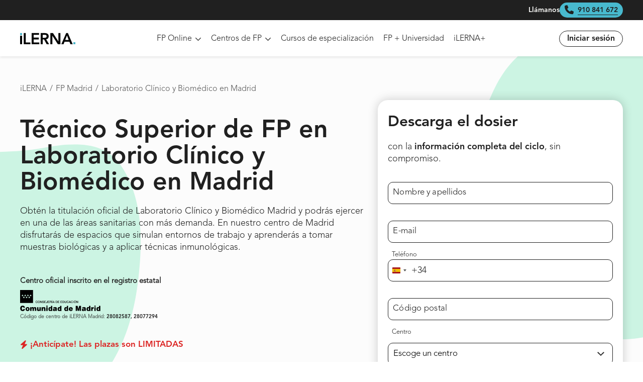

--- FILE ---
content_type: text/html; charset=UTF-8
request_url: https://www.ilerna.es/fp-madrid/tecnico-superior-en-laboratorio-clinico-y-biomedico-en-madrid-562
body_size: 49408
content:
<!doctype html>
<html lang="es">
<head>
    <meta charset="utf-8">
    <meta name="viewport" content="width=device-width, initial-scale=1">
        <meta name="robots" content="index, follow" >
    <meta name="keywords" content="laboratorio clinico,laboratorio biomedico,laboratorio,investigacion,sanidad,formacion profesional,grado superior,fp presencial,fp oficial,madrid,ilerna" >
    <meta name="og:locale" content="es_ES" >
    <meta name="og:title" content="Estudia Laboratorio Clinico y Biomédico en iLERNA Madrid" >
    <meta name="og:description" content="Fórmate como Técnico SuperiorLaboratorio Clinico y Biomédico en iLERNA Madrid" >
    <meta name="og:url" content="https://www.ilerna.es/fp-madrid/tecnico-superior-en-laboratorio-clinico-y-biomedico-en-madrid-562" >
    <meta name="og:image" content="https://www.ilerna.es/themes/classic/assets/img/562_og_es.jpg" >
    <meta name="twitter:card" content="summary_large_image" >
    <meta name="twitter:site" content="@ilernaonline" >
    <meta name="twitter:title" content="Obtén el título oficial de Laboratorio Clinico y Biomédico" >
    <meta name="twitter:description" content="En iLERNA Madrid aprenderás con equipos profesionales de última tecnología. " >
    <meta name="twitter:image" content="https://www.ilerna.es/themes/classic/assets/img/562_twitter_es.jpg" >
    <meta name="twitter:image:alt" content="Obtén la titulación oficial de Laboratorio Clinico y Biomédico en iLERNA Madrid." >


        <meta name="description" content="Realiza análisis de muestras en entornos reales. Una FP técnica ideal si te apasiona la ciencia y quieres trabajar en hospitales o laboratorios biomédicos." >
    <title>Laboratorio Clínico y Biomédico en Madrid |  Grado Superior</title>
            <link rel="canonical" href="https://www.ilerna.es/fp-madrid/tecnico-superior-en-laboratorio-clinico-y-biomedico-en-madrid-562">
    
    
    <script defer crossorigin="anonymous" src="https://cdn.jsdelivr.net/npm/intl-tel-input@25.3.0/build/js/intlTelInput.min.js" type="text/javascript"></script>
<script defer crossorigin="anonymous" src="https://kit.fontawesome.com/0c9cee33ac.js" type="text/javascript"></script>    
    <link rel="preload" as="font" href="/front-line/themes/ravioli_pub/fonts/AvenirLTStd-Light.woff" type="font/woff"  crossorigin >
    <link rel="preload" as="font" href="/front-line/themes/ravioli_pub/fonts/AvenirLTStd-Heavy.woff" type="font/woff"  crossorigin >
    <link rel="preload" as="font" href="/front-line/themes/ravioli_pub/fonts/AvenirNext-Regular.woff" type="font/woff"  crossorigin >
    <link rel="preload" as="font" href="/front-line/themes/ravioli_pub/fonts/AvenirNext-Medium.woff" type="font/woff"  crossorigin >
    <link rel="preload" as="font" href="/front-line/themes/ravioli_pub/fonts/AvenirNext-DemiBold.woff" type="font/woff"  crossorigin >
    <link rel="preload" as="font" href="/front-line/themes/ravioli_pub/fonts/AvenirNext-Bold.woff" type="font/woff"  crossorigin >
    <link rel="preload" as="font" href="/front-line/themes/ravioli_pub/fonts/AvenirNext-Heavy.woff" type="font/woff"  crossorigin >


    
    
    <style>
@font-face{font-family:"Avenir LT Std Light";font-display:swap;font-style:normal;font-weight:400;src:local("Avenir LT Std 35 Light"),url("/front-line/themes/ravioli_pub/fonts/AvenirLTStd-Light.woff") format("woff")}@font-face{font-family:"Avenir LT Std Heavy";font-display:swap;font-style:normal;font-weight:400;src:local("Avenir LT Std 95 Heavy"),url("/front-line/themes/ravioli_pub/fonts/AvenirLTStd-Heavy.woff") format("woff")}@font-face{font-family:"Avenir Next Regular";font-display:swap;font-style:normal;font-weight:400;src:local("Avenir Next Regular"),url("/front-line/themes/ravioli_pub/fonts/AvenirNext-Regular.woff") format("woff")}@font-face{font-family:"Avenir Next Medium";font-display:swap;font-style:normal;font-weight:400;src:local("Avenir Next Medium"),url("/front-line/themes/ravioli_pub/fonts/AvenirNext-Medium.woff") format("woff")}@font-face{font-family:"Avenir Next DemiBold";font-display:swap;font-style:normal;font-weight:400;src:local("Avenir Next DemiBold"),url("/front-line/themes/ravioli_pub/fonts/AvenirNext-DemiBold.woff") format("woff")}@font-face{font-family:"Avenir Next Bold";font-display:swap;font-style:normal;font-weight:400;src:url("/front-line/themes/ravioli_pub/fonts/AvenirNext-Bold.woff2") format("woff2"),url("/front-line/themes/ravioli_pub/fonts/AvenirNext-Bold.woff") format("woff")}@font-face{font-family:"Avenir Next Heavy";font-display:swap;font-style:normal;font-weight:400;src:local("Avenir Next Heavy"),url("/front-line/themes/ravioli_pub/fonts/AvenirNext-Heavy.woff") format("woff")}@font-face{font-family:"Righteous";font-display:swap;font-style:normal;font-weight:400;src:local("Righteous"),url("/front-line/themes/ravioli_pub/fonts/righteous-regular.woff2") format("woff2")}
</style>
<style>
.modal__close{color:#aaa !important}.modal__close:hover{color:#202020 !important}.category .companies{margin-top:20px;margin-bottom:140px}.category .companies h2{margin-top:calc(10*4px);margin-bottom:calc(5*4px)}.category .companies .description{font-size:16px;line-height:20px;margin-bottom:calc(7*4px)}@media(min-width: 768px){.category .companies{padding-bottom:4px;padding-top:calc(16*4px)}.category .companies .description{font-size:18px;line-height:22px;margin-bottom:calc(10*4px)}}@media(min-width: 1228px){.category .companies{display:flex;justify-content:center;padding-bottom:20px}.category .companies h2{margin-bottom:calc(6*4px)}.category .companies .description{max-width:900px;margin:auto;margin-bottom:calc(12*4px)}}@media(min-width: 1228px){.category .companies .companies-wrapper{flex:auto;width:100%}}.category .inicio-clases>div{padding:10px;text-align:center;border-top:1px solid #f1f1f1;border-bottom:1px solid #f1f1f1}@media(min-width: 1228px){.category .inicio-clases>div{width:480px;text-align:left}}.category .benefits-cita-block{margin-top:calc(20*4px)}@media(min-width: 1228px){.category .benefits-cita-block{margin-top:0}}.category .benefits-cita-block .block-benefits{padding-top:calc(12*4px);padding-bottom:calc(16*4px)}.category .benefits-cita-block .bloque-primer-curso-wrapper{margin-top:20px;margin-bottom:20px;background-color:transparent !important}.category .block-cita{padding-top:calc(5*4px)}@media(min-width: 1228px){.category .block-cita{padding-top:calc(10*4px)}}.category .requisitos{margin-top:calc(16*4px);border-radius:20px;box-shadow:0px 0px 20px 0px rgba(0,0,0,.2);overflow:hidden}@media(min-width: 768px){.category .requisitos .conten{display:flex}}.category .requisitos .conten h2,.category .requisitos .conten h4{display:none}.category .requisitos .conten-title{display:flex;flex-direction:column;justify-content:center;padding:30px 15px;background-color:#f9f9f7}@media(min-width: 768px){.category .requisitos .conten-title{flex:50%}}@media(min-width: 1228px){.category .requisitos .conten-title{background-color:#48b9ce}}.category .requisitos .conten-title>p{margin:0}.category .requisitos .conten-title .font-size-medium{margin-top:8px;text-align:left}@media(min-width: 768px){.category .requisitos .conten .right-info{flex:50%}}.category .requisitos .conten .img{width:100%;aspect-ratio:35/13;background-image:url("/front-line/themes/ravioli/img/bg_requisitos.webp");background-repeat:no-repeat;background-size:cover}.category .requisitos .accordion-title{display:flex;align-items:center;flex-direction:row-reverse;justify-content:center;gap:20px;padding:0 15px 0 15px;background-color:#48b9ce;cursor:pointer}@media(min-width: 1228px){.category .requisitos .accordion-title{background-color:#202020;color:#fff}}.category .requisitos .accordion-content{padding:0 15px}.category .requisitos .accordion-content h4{display:none}.category .salidas{border-radius:20px;box-shadow:0px 0px 20px 0px rgba(0,0,0,.2);overflow:hidden;margin-top:calc(16*4px);background-color:#f9f9f7}@media(min-width: 768px){.category .salidas{display:flex}}.category .salidas .conten{padding:10px 15px}@media(min-width: 768px){.category .salidas .conten{flex:50%}}.category .salidas .conten h2{display:none}.category .salidas .conten h4{display:none;font-family:"Avenir LT Std Heavy"}.category .salidas .conten ul{padding-left:25px}.category .salidas .conten ul li{text-align:left !important}.category .salidas .conten p{text-align:left !important}.category .salidas .title{display:flex;flex-direction:column;justify-content:center;padding:30px 15px 0}.category .salidas .title>p{margin:0}.category .salidas .title .font-size-medium{margin-top:8px;text-align:left}@media(min-width: 768px){.category .salidas .title{flex:50%}}.category .community{margin-top:50px}@media(min-width: 1228px){.category .community>p{width:100%;text-align:center}}.category .opiniones-zone{margin-top:48px;margin-bottom:80px}@media(min-width: 768px){.category .opiniones-zone{margin-top:120px;margin-bottom:100px}}@media(max-width: calc(768px - 0.1px)){.footer{padding-bottom:76px}}
</style>
<style>
#header-mobile-tablet{background-color:#fff;color:#202020;height:70px;vertical-align:middle;line-height:70px;position:-webkit-sticky;position:sticky;top:0px;box-shadow:0px 3px 4px 0px #00000011;z-index:5}@media(min-width: 1228px){#header-mobile-tablet{display:none}}#header-mobile-tablet .menu{position:relative;display:flex;justify-content:space-between;align-items:center;height:100%;box-shadow:0px 5px 6px 0px #00000033;z-index:2}#header-mobile-tablet .menu-logo{display:flex;gap:calc(5*4px)}#header-mobile-tablet .nav-right{display:flex;gap:calc(3*4px)}#header-mobile-tablet .nav-right .open-help{padding:inherit;background:none;border:none}#header-mobile-tablet .nav-right .open-help:hover{background:none;color:inherit}#header-mobile-tablet .nav-right .open-help:not(.disabled)::after{display:none}#header-mobile-tablet .nav-right .open-help .fa-comments-alt{color:#202020;font-size:32px;line-height:60px}#header-mobile-tablet .nav-right a.cart-mobile{position:relative;height:20px}#header-mobile-tablet .nav-right a.cart-mobile i{color:#202020}#header-mobile-tablet .nav-right a.cart-mobile #nprods-mobile{position:absolute;top:15px;right:-5px;display:flex;justify-content:center;align-items:center;width:15px;height:15px;color:#202020;background-color:#48b9ce;font-family:"Avenir LT Std Heavy";font-size:10px;border-radius:100px;z-index:2}#header-mobile-tablet i{font-size:30px;line-height:70px}#header-mobile-tablet i.fa-phone-square{font-size:42px;color:#f1c56b;margin-right:10px}#header-mobile-tablet i.fa-square-whatsapp{--fa-secondary-color: #bbb;color:#00b73e;font-size:42px}#header-mobile-tablet i.fad::after{color:#202020;opacity:1}
</style>
<style>
.footer{position:relative;background-color:#f2f2f2;font-size:14px;margin-top:calc(20*4px);overflow:hidden}.footer a{color:#202020;font-family:"Avenir LT Std Light";text-decoration:none;white-space:nowrap}.footer a:hover{text-decoration:none;font-family:"Avenir LT Std Heavy"}.footer .link{padding-bottom:2px;color:#000;font-family:"Avenir LT Std Light";--aiElementLineWeight: 1px;--aiElementLineColor: #000;--uirLinkDisplay: inherit}.footer .link:hover::after{transform:translate3d(-102%, 0, 0)}.footer .logo{padding:calc(5*4px) 0}.footer .social>div .title{width:185px;text-align:left;font-family:"Avenir LT Std Heavy";font-size:17px;line-height:23px}.footer .social>div i{margin-right:calc(3*4px);font-size:18px}.footer .groups{margin-top:calc(8*4px);margin-bottom:calc(8*4px)}@media(min-width: 1228px){.footer .groups{display:grid;grid-template-columns:24% 24% 24% 24%;column-gap:3%;margin-top:calc(4*4px);width:1200px}}@media(min-width: 768px){.footer .groups.mtop{margin-top:80px}}@media(min-width: 1228px){.footer .groups.mtop{margin-top:215px}}@media(min-width: 2080px){.footer .groups.mtop{margin-top:210px}}.footer .groups .group-collapsed{margin-top:25px}.footer .groups .group-collapsed .accordion-title{display:inline-block;font-size:17px;cursor:pointer}@media(min-width: 1228px){.footer .groups .group-collapsed .accordion-title{cursor:auto}}.footer .groups .group-collapsed .accordion-title .fas{margin-left:7px;font-size:14px}@media(min-width: 1228px){.footer .groups .group-collapsed .accordion-title .fas{display:none}}@media(min-width: 1228px){.footer .groups .group-collapsed .accordion-content{height:auto}}.footer .groups .group-collapsed .accordion-content .new{color:#dc2625}.footer .groups .group-collapsed ul{padding-left:0}.footer .groups .group-collapsed ul li{padding-top:5px;list-style-type:none}@media(max-width: 1228px){.footer .groups .group-collapsed ul li{padding-top:14px}}.footer .groups .group-collapsed.centros .accordion-content{display:flex;gap:10%}@media(min-width: 1228px){.footer .groups .group-collapsed.centros .accordion-content{flex-direction:column}}.footer .groups .group-collapsed.centros .accordion-content.expanded{margin-bottom:50px}@media(min-width: 1228px){.footer .groups .group-collapsed.centros .accordion-content :first-child{margin-bottom:0}}@media(min-width: 1228px){.footer .groups .group-collapsed.centros .accordion-content :last-child{margin-top:0}}.footer .link-posts{margin-top:calc(13*4px);padding-bottom:calc(5*4px)}@media(min-width: 1228px){.footer .link-posts{width:1200px}}.footer .link-posts:before{content:"";position:relative;top:-25px;display:block;width:300px;height:1px;background-color:#202020}@media(min-width: 1228px){.footer .link-posts:before{width:270px}}.footer .link-posts .group-collapsed .accordion-title{display:inline-block;font-size:17px;cursor:pointer}@media(min-width: 1228px){.footer .link-posts .group-collapsed .accordion-title{cursor:auto}}.footer .link-posts .group-collapsed .accordion-title .fas{margin-left:7px;font-size:14px}@media(min-width: 1228px){.footer .link-posts .group-collapsed .accordion-title .fas{display:none}}@media(min-width: 1228px){.footer .link-posts .group-collapsed .accordion-content{display:grid;grid-template-columns:24% 24% 24% 24%;column-gap:3%;height:auto}}.footer .link-posts .group-collapsed ul{margin-top:0;margin-bottom:0;padding-left:0}@media(max-width: 1228px){.footer .link-posts .group-collapsed ul:first-child{margin-top:calc(4*4px)}}@media(min-width: 1228px){.footer .link-posts .group-collapsed ul{margin-top:calc(4*4px)}}.footer .link-posts .group-collapsed ul li{padding-top:5px;list-style-type:none}.footer .subfooter{position:relative;padding:30px 0;background-color:#fff}.footer .subfooter::after{content:"";position:absolute;left:0;display:block;width:95%;height:1px;margin-top:25px;margin-left:10px;background-color:#000}@media(min-width: 768px){.footer .subfooter::after{margin-left:20px}}@media(min-width: 1228px){.footer .subfooter::after{position:relative;width:1200px;height:1px;margin-left:auto;margin-right:auto}}@media(min-width: 1228px){.footer .subfooter{padding-bottom:0}}@media(min-width: 1228px){.footer .subfooter>div{display:grid;grid-template-columns:77% 19%;column-gap:4%;width:1200px}}.footer .subfooter .title{text-align:left;font-family:"Avenir LT Std Heavy";font-size:17px;line-height:23px}.footer .subfooter .title::after{content:"";display:block;width:50%;height:1px;margin-top:5px;background-color:#000}@media(min-width: 1228px){.footer .subfooter .title::after{width:100%}}.footer .subfooter .title span{font-family:"Avenir LT Std Light"}.footer .subfooter .registro a{display:inline-block;font-size:12px}.footer .subfooter .registro .centro{margin-top:10px}@media(max-width: 1228px){.footer .subfooter .registro .centro{margin-top:30px}}@media(min-width: 1228px){.footer .subfooter .registro .centro{float:left}.footer .subfooter .registro .centro:not(:last-child){margin-right:24px}.footer .subfooter .registro .centro:nth-of-type(2) img{width:120px}.footer .subfooter .registro .centro:nth-of-type(3) img{width:185px}.footer .subfooter .registro .centro:nth-of-type(4) img{width:160px}.footer .subfooter .registro .centro:nth-of-type(5) img{width:100px}}.footer .subfooter .registro .centro .image{display:flex;height:50px}.footer .subfooter .registro .centro .codigo{font-size:14px}.footer .subfooter .registro .centro .codigo p{display:flex;align-items:center;margin-top:1px;margin-bottom:1px}@media(max-width: 1228px){.footer .subfooter .registro .centro .codigo p{margin-top:15px}}.footer .subfooter .registro .centro .codigo p a:nth-of-type(even){margin-left:7px}.footer .subfooter .registro .centro .codigo a{display:inline-block !important;width:58px;line-height:14px;margin:0 3px;padding-right:1px;letter-spacing:.3px}.footer .subfooter .registro .centro .codigo a:hover{letter-spacing:0}.footer .subfooter .certificados{padding-top:30px}@media(min-width: 1228px){.footer .subfooter .certificados{padding-top:0}}.footer .subfooter .certificados .title{margin-bottom:15px}.footer .subfooter .certificados .cert-logos a:first-of-type{width:115px;display:inline-block}.footer .endfooter{padding-top:10px;padding-bottom:90px;background-color:#fff}@media(min-width: 1228px){.footer .endfooter{padding-top:25px;padding-bottom:25px}}.footer .endfooter .items{display:flex;flex-direction:column;gap:10px}@media(min-width: 1228px){.footer .endfooter .items{flex-direction:row;justify-content:space-between;width:1200px;font-size:13px;line-height:17px}}.footer .endfooter .items a{letter-spacing:.3px}.footer .endfooter .items a:hover{letter-spacing:0}
</style>
<style>

</style>
<style>
.middle-menu{position:absolute;top:58px;padding-left:0px;padding-right:0px;color:#202020;background-color:#fff;padding-bottom:4px;padding-top:6px;min-width:230px;border-top-left-radius:0 !important;border-top-right-radius:0 !important;border-bottom-right-radius:0 !important;box-shadow:0px 0px 20px 0px rgba(0,0,0,.2)}.middle-menu>li{line-height:40px !important;display:block;white-space:nowrap;padding-left:0px;position:relative}.middle-menu>li:last-of-type a{border-bottom:none}.middle-menu>li i{position:absolute;right:calc(4*4px);top:calc(4*4px);font-size:12px}.middle-menu>li>a{width:calc(100% - 28px);margin-left:calc(3*4px);margin-right:calc(4*4px);display:inline-block;color:#202020;font-size:18px !important}.middle-menu>li>.final-menu{opacity:0;transition:opacity .5s ease;margin-top:-46px;margin-left:230px;border-top-right-radius:10px;border-bottom-right-radius:10px;border-bottom-left-radius:10px;box-shadow:20px 0px 20px 0px rgba(0,0,0,.2)}.middle-menu>li>.final-menu>a{background-color:#f3f4f6;padding-left:22px;font-size:18px;line-height:48px;height:48px;display:block;font-family:"Avenir LT Std Heavy";border-top-right-radius:10px}.middle-menu>li:hover>a{font-family:"Avenir LT Std Heavy"}.middle-menu>li:hover>.final-menu{z-index:1;opacity:1;transition:opacity .5s ease}
</style>
<style>
.final-menu{position:absolute}.final-menu .final-menu-inner{background-color:#fff;padding-left:22px;padding-right:22px;padding-top:2px;display:flex;flex-direction:column;flex-flow:column wrap}.final-menu .final-menu-inner .optionGroup{width:35%;margin-top:calc(5*4px);white-space:nowrap;padding:0px}.final-menu .final-menu-inner .optionGroup .group{max-width:fit-content;margin-bottom:calc(4*4px)}.final-menu .final-menu-inner .optionGroup .group .group-name{font-family:"Avenir LT Std Heavy";font-size:22px;line-height:20px}.final-menu .final-menu-inner .optionGroup .group .vectorline{all:unset;position:relative;display:block;height:5px}.final-menu .final-menu-inner .optionGroup .group .vectorline img{position:absolute;top:5px;width:100%}.final-menu .final-menu-inner .optionGroup li{font-size:16px;line-height:30px !important;display:block;background-color:transparent !important}.final-menu .final-menu-inner .optionGroup li.sanidad a:hover{color:#36b082}.final-menu .final-menu-inner .optionGroup li.it a:hover{color:#8674b3}.final-menu .final-menu-inner .optionGroup li.adm a:hover{color:#3778bd}.final-menu .final-menu-inner .optionGroup li.ssc a:hover{color:#f7a630}.final-menu .final-menu-inner .optionGroup li.mkt a:hover{color:#e94690}.final-menu .final-menu-inner .optionGroup li.seguridad a:hover{color:#e83c35}.final-menu .final-menu-inner .optionGroup li.imagen a:hover{color:#c21538}.final-menu .final-menu-inner .optionGroup li.ht a:hover{color:#af398d}.final-menu .final-menu-inner .optionGroup li.deportes a:hover{color:#5377ab}.final-menu .final-menu-inner .optionGroup li.estilismo a:hover{color:#eb7338}.final-menu .final-menu-inner .optionGroup li.fpucam a:hover{color:#48b9ce}.final-menu .final-menu-inner .optionGroup li.cursucam a:hover{color:#48b9ce}.final-menu .final-menu-inner .optionGroup li.edificacion a:hover{color:#98571b}.final-menu .final-menu-inner .optionGroup li a{font-family:"Avenir LT Std Heavy"}.final-menu .nuevo-curso{color:#fff;font-family:"Avenir LT Std Heavy";font-size:12px;background:#202020;padding:5px 4px 3px 4px}
</style>
<style>
.main-menu{padding:0px;margin:0px;z-index:2}.main-menu .root-option{position:relative;padding:0px;display:inline-block}.main-menu .root-option.menu-presencial .optionGroup{width:100%;margin-right:calc(5*4px)}@media(min-width: 1690px){.main-menu .root-option.menu-presencial .optionGroup{width:50%}}.main-menu .root-option li{line-height:0;padding:0px;list-style:none}.main-menu .root-option a,.main-menu .root-option span{font-family:"Avenir LT Std Light";font-size:16px}.main-menu .root-option a:hover,.main-menu .root-option span:hover{font-family:"Avenir LT Std Heavy"}.main-menu .root-option>a,.main-menu .root-option span{background-color:#202020;padding-top:14px;padding-bottom:13px;padding-left:7px;cursor:pointer;padding-right:7px;background:rgba(32,32,32,0);opacity:1;transition:color .5s ease,opacity .5s ease,background .5s ease}.main-menu .root-option i.fa-chevron-down,.main-menu .root-option i.fa-chevron-up{margin-left:2px;font-size:13px}.main-menu .root-option .fa-chevron-up{display:none}.main-menu .root-option>.middle-menu,.main-menu .root-option>.final-menu{opacity:0;visibility:hidden;transition:all .1s ease}.main-menu .root-option>.final-menu{position:absolute;top:58px;left:-240px;background-color:#fff;box-shadow:0px 0px 20px 0px rgba(0,0,0,.2)}.main-menu .root-option>.final-menu>a{margin-top:calc(3*4px);padding-left:22px;font-size:16px;line-height:50px;height:60px;display:block;font-family:"Avenir LT Std Heavy"}.main-menu .root-option:nth-of-type(1)>.final-menu{overflow-x:hidden}.main-menu .root-option:nth-of-type(1)>.final-menu .final-menu-inner{height:605px;width:1145px}@media(min-width: 1285px){.main-menu .root-option:nth-of-type(1)>.final-menu .final-menu-inner{width:1175px}}.main-menu .root-option.menu-ucam>.final-menu{left:-383px}.main-menu .root-option.menu-ucam>.final-menu .final-menu-inner{height:420px;width:860px;border-radius:10px}.main-menu .root-option.menu-hibrido .final-menu{width:460px}.main-menu .root-option.menu-hibrido .final-menu .final-menu-inner{padding-bottom:25px}.main-menu .root-option.menu-hibrido .middle-menu li:nth-of-type(2) .final-menu{margin-top:-86px}.main-menu .root-option.menu-hibrido .middle-menu li:nth-of-type(3) .final-menu{margin-top:-126px}.main-menu .root-option.menu-hibrido .middle-menu li:nth-of-type(4) .final-menu{margin-top:-166px}.main-menu .root-option.menu-presencial .final-menu{width:780px !important}.main-menu .root-option.menu-presencial .final-menu .final-menu-inner{height:546px}@media(max-width: 1690px){.main-menu .root-option.menu-presencial .final-menu{width:480px !important}.main-menu .root-option.menu-presencial .final-menu .final-menu-inner{height:400px;overflow-y:auto;overflow-x:hidden;flex-flow:column nowrap;padding-bottom:32px}}.main-menu .root-option.menu-presencial .middle-menu li:nth-of-type(2) .final-menu{margin-top:-88px}.main-menu .root-option.menu-presencial .middle-menu li:nth-of-type(3) .final-menu{margin-top:-129px}.main-menu .root-option.menu-presencial .middle-menu li:nth-of-type(4) .final-menu{margin-top:-170px;width:420px !important}.main-menu .root-option.menu-presencial .middle-menu li:nth-of-type(4) .final-menu-inner{height:auto;padding-bottom:1em}.main-menu .root-option.menu-presencial .middle-menu li:nth-of-type(5) .final-menu{margin-top:-211px}.main-menu .root-option.menu-presencial .middle-menu li:nth-of-type(6) .final-menu{margin-top:-252px}.main-menu .root-option.menu-presencial .middle-menu li:nth-of-type(7) .final-menu{margin-top:-292px}.main-menu .root-option.menu-presencial .middle-menu li:nth-of-type(8) .final-menu{margin-top:-332px}.main-menu .root-option.menu-presencial .middle-menu li:nth-of-type(9) .final-menu{margin-top:-372px}.main-menu .root-option.menu-online .final-menu{min-height:610px;max-height:700px;overflow-y:auto}.main-menu .root-option.menu-online:hover .fa-chevron-up,.main-menu .root-option.menu-presencial:hover .fa-chevron-up,.main-menu .root-option.menu-hibrido:hover .fa-chevron-up,.main-menu .root-option.menu-ucam:hover .fa-chevron-up{display:inline}.main-menu .root-option.menu-online:hover .fa-chevron-down,.main-menu .root-option.menu-presencial:hover .fa-chevron-down,.main-menu .root-option.menu-hibrido:hover .fa-chevron-down,.main-menu .root-option.menu-ucam:hover .fa-chevron-down{display:none}.main-menu .root-option.menu-online:hover>a,.main-menu .root-option.menu-online:hover span,.main-menu .root-option.menu-presencial:hover>a,.main-menu .root-option.menu-presencial:hover span,.main-menu .root-option.menu-hibrido:hover>a,.main-menu .root-option.menu-hibrido:hover span,.main-menu .root-option.menu-ucam:hover>a,.main-menu .root-option.menu-ucam:hover span{box-shadow:0px -10px 10px 0px rgba(0,0,0,.1);font-family:"Avenir LT Std Heavy";background:#fff;z-index:2;position:relative;opacity:1;transition:opacity .5s ease,color .5s ease,background .5s ease;border-top-left-radius:10px;border-top-right-radius:10px}.main-menu .root-option.menu-online:hover>.middle-menu,.main-menu .root-option.menu-online:hover>.final-menu,.main-menu .root-option.menu-presencial:hover>.middle-menu,.main-menu .root-option.menu-presencial:hover>.final-menu,.main-menu .root-option.menu-hibrido:hover>.middle-menu,.main-menu .root-option.menu-hibrido:hover>.final-menu,.main-menu .root-option.menu-ucam:hover>.middle-menu,.main-menu .root-option.menu-ucam:hover>.final-menu{border-radius:10px;opacity:1;z-index:1;visibility:initial;transition:all .1s ease}
</style>
<style>
@media(min-width: 1228px){.cintillo-mbl{display:none}}#header-desktop{transition:all .4s ease;top:-200px;background-color:#fff;z-index:5;position:sticky}#header-desktop.sticky{position:sticky;top:0;transition:all .4s ease;background-color:#fff}#header-desktop.top-reached{top:0}#header-desktop.strip .hd-top{position:fixed;top:0;width:100%;z-index:6}#header-desktop.strip .hd-top .container{flex-direction:row-reverse;justify-content:end}#header-desktop.strip .hd-top .container .open-enrollment{color:#fff;font-size:16px}#header-desktop.strip .hd-top .container .open-enrollment .link{color:#f3be34}#header-desktop.strip .hd-top .container .open-enrollment .link:after{background-color:#f3be34}#header-desktop.strip .hd-top .container .call-info{display:flex;align-items:center;gap:10px;font-size:16px;font-family:"Avenir LT Std Heavy"}#header-desktop.strip .hd-top .container .call-info .tfno{font-family:"Avenir LT Std Heavy";line-height:calc(5*4px);color:#202020}#header-desktop.strip .hd-top .container .call-info .tfno .fa-phone{margin-right:calc(2*4px)}#header-desktop.strip.sticky{top:40px}#header-desktop.strip.with-strip{top:40px}#header-desktop .hd-top{height:40px;line-height:40px;color:#f9f9f7;background-color:#202020}#header-desktop .hd-top .container{display:flex;flex-direction:row-reverse;align-items:center;gap:10px;font-size:18px}#header-desktop .hd-top .container div:nth-child(1){color:#202020;font-family:"Avenir LT Std Heavy"}#header-desktop .hd-top .container div:nth-child(1) a{color:#202020;line-height:calc(5*4px)}#header-desktop .hd-top .container div:nth-child(1) a:hover{text-decoration:none !important}#header-desktop .hd-top .container div:nth-child(1) i{font-size:18px;margin-right:calc(2*4px);color:#202020}#header-desktop .hd-top .container div:nth-child(1).lang-sel a{font-family:"Avenir LT Std Light";color:#dedede}#header-desktop .hd-top .container .call-info{font-size:14px}#header-desktop .hd-top .container .tfno{display:inline-block;padding:0 7px;background-color:#48b9ce;border-radius:100px;display:flex;align-items:center;padding:0 10px;font-size:14px;height:30px}#header-desktop .hd-top .container .lang-sel a{display:flex;align-items:center;gap:5px;color:#fff}#header-desktop .hd-bottom{position:relative;height:72px;line-height:72px;box-shadow:0px 3px 4px 0px #00000011}#header-desktop .hd-bottom .container{display:flex;flex-direction:row;justify-content:space-between}#header-desktop .hd-bottom .container>div img{width:110px;margin-right:calc(4*4px)}#header-desktop .hd-bottom .container .mochila{position:relative}#header-desktop .hd-bottom .container .mochila #nprods{position:absolute;right:5px;display:flex;justify-content:center;align-items:center;width:15px;height:15px;color:#202020;background-color:#48b9ce;font-family:"Avenir LT Std Heavy";font-size:10px;border-radius:100px;z-index:2}#header-desktop .hd-bottom .container .btn-ghost.log-out a{color:#202020}#header-desktop .hd-bottom .container .fa-comments-alt,#header-desktop .hd-bottom .container .fa-shopping-cart{color:#202020;font-size:20px;line-height:15px}#header-desktop .hd-bottom .container .nav-right{display:flex;align-items:center}#header-desktop .hd-bottom .container .nav-right .btn-light{min-height:25px;padding:5px 15px;font-family:"Avenir LT Std Heavy"}#header-desktop .hd-bottom .container .nav-right .btn-light.open-help,#header-desktop .hd-bottom .container .nav-right .btn-light#nprods-cnt{font-size:27px;border:none}#header-desktop .hd-bottom .container .nav-right .btn-light.open-help:hover,#header-desktop .hd-bottom .container .nav-right .btn-light#nprods-cnt:hover{background-color:inherit}#header-desktop .hd-bottom .container .nav-right .btn-light.open-help:hover span,#header-desktop .hd-bottom .container .nav-right .btn-light#nprods-cnt:hover span{color:initial}#header-desktop .hd-bottom .container .nav-right .btn-light.log-out{margin-left:calc(3*4px);background-color:#00808d;color:#fff;border:none}#header-desktop .hd-bottom .container .nav-right .btn-light.log-out:hover{background-color:#202020;transition:background-color .4s}#header-desktop .hd-bottom .container .nav-right .btn-light.log-out a{color:#fff}
</style>
<style>
.sliding-menu{padding:12px;padding-left:16px;background-color:#fff;color:#202020;position:absolute;top:0px;left:0px;top:0px;width:100%;height:calc(100% - 96px)}.sliding-menu .top{color:#000 !important;height:56px;border-bottom:.5px solid #bbb;margin-bottom:6px !important}.sliding-menu .top .float-right{display:flex;align-items:center;gap:10px}.sliding-menu .top .float-right .call-tfno{width:130px !important}.sliding-menu .top .fa-times{margin-top:-8px !important;color:#202020 !important}.sliding-menu .top span{color:#202020 !important;font-family:"Avenir LT Std Light" !important}.sliding-menu .otros-centros{font-family:"Avenir LT Std Light";font-size:16px;margin-bottom:18px}.sliding-menu .otros-centros i.fa-chevron-left{font-size:14px}.sliding-menu .description-name{font-family:"Avenir LT Std Heavy"}.sliding-menu .description .vectorline{position:relative}.sliding-menu .description .vectorline>img{position:absolute;top:-10px}.sliding-menu .ul{padding-left:0px !important;margin-bottom:16px}.sliding-menu .ul a{padding-top:12px;padding-bottom:2px;line-height:24px !important;color:#202020 !important;font-size:16px !important;width:100%;display:block;font-family:"Avenir LT Std Heavy" !important}.sliding-menu.slide-close{position:fixed;left:100%;width:100%;max-width:540px;min-width:350px;transition:.3s}.sliding-menu.slide-open{transition:.3s;left:0;max-width:540px;min-width:350px;box-shadow:4px 0px 20px 4px rgba(0,0,0,.3)}@media(min-width: 768px){.sliding-menu.slide-close{position:fixed;left:-100%;width:100%;max-width:540px;min-width:350px;transition:.4s}.sliding-menu.slide-open{transition:.4s;left:0;max-width:540px;min-width:350px;box-shadow:4px 0px 20px 4px rgba(0,0,0,.3)}}.sliding-menu .menu-options{height:calc(100% - 100px);padding-bottom:68px;overflow:scroll !important}.sliding-menu .menu-options .shop-link{font-family:"Avenir LT Std Heavy" !important;color:#202020 !important;line-height:2.5}.sliding-menu .nuevo-curso{color:#fff;font-family:"Avenir LT Std Heavy";font-size:12px;background:#202020;padding:5px 4px 3px 4px}
</style>
<style>
#menu-mobile-tablet{padding-top:12px;padding-right:12px;padding-bottom:40px;padding-left:16px;background-color:#fff;position:fixed;top:0px;width:100%;height:100%;z-index:50}#menu-mobile-tablet li,#menu-mobile-tablet a{color:#202020;text-decoration:none;font-family:"Avenir LT Std Heavy";font-size:22px}#menu-mobile-tablet>ul{height:calc(100% - 155px)}#menu-mobile-tablet ul{padding-left:0px;overflow-x:hidden;overflow-y:auto}#menu-mobile-tablet ul li{list-style:none;line-height:50px}#menu-mobile-tablet ul li i.fa-chevron-right,#menu-mobile-tablet ul li i.fa-chevron-up{font-size:16px;font-weight:700}#menu-mobile-tablet ul ul{margin-bottom:16px;padding-left:30px}#menu-mobile-tablet ul ul li{border-bottom:none;line-height:46px}#menu-mobile-tablet ul ul li a,#menu-mobile-tablet ul ul li>span{font-family:"Avenir LT Std Heavy";width:100%}#menu-mobile-tablet .top{margin-bottom:18px;padding-bottom:15px;border-bottom:1px solid #202020}#menu-mobile-tablet .top a{color:#48b9ce}#menu-mobile-tablet .top .call{display:flex;align-items:center;gap:10px}#menu-mobile-tablet .top .call>span{font-size:14px}#menu-mobile-tablet .top .call>span a{font-size:14px}#menu-mobile-tablet .top .call-info{display:block;margin-top:10px;margin-bottom:5px;font-size:14px;line-height:20px}@media(max-width: 490px){#menu-mobile-tablet .top .call-info{max-width:315px}}#menu-mobile-tablet .top .call-tfno{display:inline-block;padding:0 7px;background-color:#48b9ce;border-radius:100px;display:flex;justify-content:center;align-items:center;padding:0 10px;height:30px;font-size:18px}#menu-mobile-tablet .top .call-tfno a{font-size:14px !important}#menu-mobile-tablet .top span{line-height:44px;font-size:20px}#menu-mobile-tablet .top span span{font-size:16px;margin-right:6px}#menu-mobile-tablet .top i.fa-times{font-size:28px;margin-top:2px}#menu-mobile-tablet .top .phone-number{font-family:"Avenir LT Std Heavy";text-decoration:underline;text-underline-position:under}#menu-mobile-tablet .top .phone-number a{color:#202020;font-size:20px}#menu-mobile-tablet .bottom{box-shadow:0px 0px 20px 0px rgba(0,0,0,.2);background-color:#f9f9f7;position:absolute;bottom:0px;left:0px;width:100%;font-size:18px;color:#48b9ce;padding:calc(3*4px);padding-bottom:calc(4*4px);text-align:center}#menu-mobile-tablet .bottom button{width:100%;margin-bottom:calc(2*4px)}#menu-mobile-tablet .bottom a{font-size:18px}#menu-mobile-tablet.slide-close{position:fixed;left:-110%;width:100%;max-width:540px;min-width:350px;transition:.4s}#menu-mobile-tablet.slide-open{transition:.4s;left:0;max-width:540px;min-width:350px;box-shadow:4px 0px 20px 4px rgba(0,0,0,.3)}#menu-mobile-tablet .menu-lleida-mobile{display:flex}#menu-mobile-tablet .menu-lleida-mobile div{display:flex;justify-content:center;align-items:center}#menu-mobile-tablet .menu-lleida-mobile div a{display:flex;align-items:center;gap:5px;font-family:"Avenir LT Std Light";text-decoration:none;font-size:14px}@media(min-width: 1228px){#menu-mobile-tablet .menu-lleida-mobile{display:none}}
</style>
<style>
#header-desktop{display:none}@media only screen and (min-width: 1228px){#header-desktop{display:block}#header-mobile-tablet{display:none}}
</style>
<style>
#header-desktop{position:relative !important;top:auto !important}.js-cintillo{transition:all .3s ease-in-out}.js-cintillo.fixed-cintillo{position:fixed;top:0;left:0}@media(min-width: 1228px){#dossier-top-desktop.dossier-top-test{background-color:#fff;color:#202020}#dossier-top-desktop.dossier-top-test button{background:#108c9b}#dossier-top-desktop.dossier-top-test button span{color:#fff}}#dossier-top-desktop{position:fixed;top:0;left:0;width:100%;height:90px;background-color:#fff;color:#202020;line-height:72px;z-index:5;transform:translateY(-100%);opacity:0;transition:transform .4s ease,opacity .4s ease;pointer-events:none}#dossier-top-desktop.sticky,#dossier-top-desktop.sticky-with-cintillo{pointer-events:auto}#dossier-top-desktop.sticky-with-cintillo{z-index:4}#dossier-top-desktop.show{transform:translateY(0);opacity:1}#dossier-top-desktop>.container{display:flex;justify-content:space-between;align-items:center;height:100%}#dossier-top-desktop .back-to-top{cursor:pointer}#dossier-top-desktop button{height:50px;border:2px solid;font-family:"Avenir LT Std Heavy"}#dossier-top-desktop button i{font-size:22px}#dossier-top-desktop button:not(.btn-ghost):not(.btn-primary-b):not(.disabled):not(.no-effects):after,#dossier-top-desktop .btn-primary:not(.disabled):not(.no-effects):after{background:linear-gradient(-225deg, #202020 0%, #000 100%) !important}.modal__container{overflow-x:hidden !important}.dossier-desktop-modal{max-width:416px;overflow-x:hidden !important;max-height:100%}@media(max-height: 600px){.dossier-desktop-modal .condicions{max-height:30px}}.dossier-desktop-modal .form-dossier .title{padding:0px 20px}@media(max-height: 600px){.dossier-desktop-modal .form-dossier .title{font-size:24px;height:54px;line-height:54px}}.dossier-desktop-modal .form-dossier .body{padding-left:20px;padding-right:20px}@media(max-height: 600px){.dossier-desktop-modal .form-dossier .body{padding-top:7px;padding-bottom:12px}}@media(min-width: 1228px){.dossier-desktop-modal{max-width:100%;border-radius:20px !important}}.dossier-desktop-modal .form-dossier{border-radius:20px;box-shadow:0px 0px 20px 0px rgba(0,0,0,.2)}
</style>
<style>
@media(max-width: 1228px){#zsiq_float.zsiq-float{transform:scale(1) translate(0, 2px) !important}body [data-id=zsalesiq]{z-index:40 !important}}
</style>
<style>
.row{box-sizing:border-box;display:-webkit-box;display:-ms-flexbox;display:flex;-webkit-box-flex:0;-ms-flex:0 1 auto;flex:0 1 auto;-webkit-box-orient:horizontal;-webkit-box-direction:normal;-ms-flex-direction:row;flex-direction:row;-ms-flex-wrap:wrap;flex-wrap:wrap}.row.direct{-webkit-box-orient:horizontal;-webkit-box-direction:normal;-ms-flex-direction:initial;flex-direction:initial}.col.direct{-webkit-box-orient:vertical;-webkit-box-direction:normal;-ms-flex-direction:initial;flex-direction:initial}.row.reverse{-webkit-box-orient:horizontal;-webkit-box-direction:reverse;-ms-flex-direction:row-reverse;flex-direction:row-reverse}.col.reverse{-webkit-box-orient:vertical;-webkit-box-direction:reverse;-ms-flex-direction:column-reverse;flex-direction:column-reverse}.col,.col-1,.col-2,.col-3,.col-4,.col-5,.col-6,.col-7,.col-8,.col-9,.col-10,.col-11,.col-12,.col-offset-0,.col-offset-1,.col-offset-2,.col-offset-3,.col-offset-4,.col-offset-5,.col-offset-6,.col-offset-7,.col-offset-8,.col-offset-9,.col-offset-10,.col-offset-11,.col-offset-12{box-sizing:border-box;-webkit-box-flex:0;-ms-flex:0 0 auto;flex:0 0 auto}.col{-webkit-box-flex:1;-ms-flex-positive:1;flex-grow:1;-ms-flex-preferred-size:0;flex-basis:0;max-width:100%}.col-1{-ms-flex-preferred-size:8.33333333%;flex-basis:8.33333333%;max-width:8.33333333%}.col-2{-ms-flex-preferred-size:16.66666667%;flex-basis:16.66666667%;max-width:16.66666667%}.col-3{-ms-flex-preferred-size:25%;flex-basis:25%;max-width:25%}.col-4{-ms-flex-preferred-size:33.33333333%;flex-basis:33.33333333%;max-width:33.33333333%}.col-5{-ms-flex-preferred-size:41.66666667%;flex-basis:41.66666667%;max-width:41.66666667%}.col-6{-ms-flex-preferred-size:50%;flex-basis:50%;max-width:50%}.col-7{-ms-flex-preferred-size:58.33333333%;flex-basis:58.33333333%;max-width:58.33333333%}.col-8{-ms-flex-preferred-size:66.66666667%;flex-basis:66.66666667%;max-width:66.66666667%}.col-9{-ms-flex-preferred-size:75%;flex-basis:75%;max-width:75%}.col-10{-ms-flex-preferred-size:83.33333333%;flex-basis:83.33333333%;max-width:83.33333333%}.col-11{-ms-flex-preferred-size:91.66666667%;flex-basis:91.66666667%;max-width:91.66666667%}.col-12{-ms-flex-preferred-size:100%;flex-basis:100%;max-width:100%}.col-offset-0{margin-left:0}.col-offset-1{margin-left:8.33333333%}.col-offset-2{margin-left:16.66666667%}.col-offset-3{margin-left:25%}.col-offset-4{margin-left:33.33333333%}.col-offset-5{margin-left:41.66666667%}.col-offset-6{margin-left:50%}.col-offset-7{margin-left:58.33333333%}.col-offset-8{margin-left:66.66666667%}.col-offset-9{margin-left:75%}.col-offset-10{margin-left:83.33333333%}.col-offset-11{margin-left:91.66666667%}.start{-webkit-box-pack:start;-ms-flex-pack:start;justify-content:flex-start;text-align:start}.center{-webkit-box-pack:center;-ms-flex-pack:center;justify-content:center;text-align:center}.end{-webkit-box-pack:end;-ms-flex-pack:end;justify-content:flex-end;text-align:end}.top{-webkit-box-align:start;-ms-flex-align:start;align-items:flex-start}.middle{-webkit-box-align:center;-ms-flex-align:center;align-items:center}.bottom{-webkit-box-align:end;-ms-flex-align:end;align-items:flex-end}.around{-ms-flex-pack:distribute;justify-content:space-around}.between{-webkit-box-pack:justify;-ms-flex-pack:justify;justify-content:space-between}.first{-webkit-box-ordinal-group:0;-ms-flex-order:-1;order:-1}.last{-webkit-box-ordinal-group:2;-ms-flex-order:1;order:1}@media(min-width: 768px){.row.md-direct{-webkit-box-orient:horizontal;-webkit-box-direction:normal;-ms-flex-direction:initial;flex-direction:initial}.col.md-direct{-webkit-box-orient:vertical;-webkit-box-direction:normal;-ms-flex-direction:initial;flex-direction:initial}.row.md-reverse{-webkit-box-orient:horizontal;-webkit-box-direction:reverse;-ms-flex-direction:row-reverse;flex-direction:row-reverse}.col.md-reverse{-webkit-box-orient:vertical;-webkit-box-direction:reverse;-ms-flex-direction:column-reverse;flex-direction:column-reverse}.col-md,.col-md-1,.col-md-2,.col-md-3,.col-md-4,.col-md-5,.col-md-6,.col-md-7,.col-md-8,.col-md-9,.col-md-10,.col-md-11,.col-md-12,.col-md-offset-0,.col-md-offset-1,.col-md-offset-2,.col-md-offset-3,.col-md-offset-4,.col-md-offset-5,.col-md-offset-6,.col-md-offset-7,.col-md-offset-8,.col-md-offset-9,.col-md-offset-10,.col-md-offset-11,.col-md-offset-12{box-sizing:border-box;-webkit-box-flex:0;-ms-flex:0 0 auto;flex:0 0 auto}.col-md{-webkit-box-flex:1;-ms-flex-positive:1;flex-grow:1;-ms-flex-preferred-size:0;flex-basis:0;max-width:100%}.col-md-1{-ms-flex-preferred-size:8.33333333%;flex-basis:8.33333333%;max-width:8.33333333%}.col-md-2{-ms-flex-preferred-size:16.66666667%;flex-basis:16.66666667%;max-width:16.66666667%}.col-md-3{-ms-flex-preferred-size:25%;flex-basis:25%;max-width:25%}.col-md-4{-ms-flex-preferred-size:33.33333333%;flex-basis:33.33333333%;max-width:33.33333333%}.col-md-5{-ms-flex-preferred-size:41.66666667%;flex-basis:41.66666667%;max-width:41.66666667%}.col-md-6{-ms-flex-preferred-size:50%;flex-basis:50%;max-width:50%}.col-md-7{-ms-flex-preferred-size:58.33333333%;flex-basis:58.33333333%;max-width:58.33333333%}.col-md-8{-ms-flex-preferred-size:66.66666667%;flex-basis:66.66666667%;max-width:66.66666667%}.col-md-9{-ms-flex-preferred-size:75%;flex-basis:75%;max-width:75%}.col-md-10{-ms-flex-preferred-size:83.33333333%;flex-basis:83.33333333%;max-width:83.33333333%}.col-md-11{-ms-flex-preferred-size:91.66666667%;flex-basis:91.66666667%;max-width:91.66666667%}.col-md-12{-ms-flex-preferred-size:100%;flex-basis:100%;max-width:100%}.col-md-offset-0{margin-left:0}.col-md-offset-1{margin-left:8.33333333%}.col-md-offset-2{margin-left:16.66666667%}.col-md-offset-3{margin-left:25%}.col-md-offset-4{margin-left:33.33333333%}.col-md-offset-5{margin-left:41.66666667%}.col-md-offset-6{margin-left:50%}.col-md-offset-7{margin-left:58.33333333%}.col-md-offset-8{margin-left:66.66666667%}.col-md-offset-9{margin-left:75%}.col-md-offset-10{margin-left:83.33333333%}.col-md-offset-11{margin-left:91.66666667%}.start-md{-webkit-box-pack:start;-ms-flex-pack:start;justify-content:flex-start;text-align:start}.center-md{-webkit-box-pack:center;-ms-flex-pack:center;justify-content:center;text-align:center}.end-md{-webkit-box-pack:end;-ms-flex-pack:end;justify-content:flex-end;text-align:end}.top-md{-webkit-box-align:start;-ms-flex-align:start;align-items:flex-start}.middle-md{-webkit-box-align:center;-ms-flex-align:center;align-items:center}.bottom-md{-webkit-box-align:end;-ms-flex-align:end;align-items:flex-end}.around-md{-ms-flex-pack:distribute;justify-content:space-around}.between-md{-webkit-box-pack:justify;-ms-flex-pack:justify;justify-content:space-between}.first-md{-webkit-box-ordinal-group:0;-ms-flex-order:-1;order:-1}.last-md{-webkit-box-ordinal-group:2;-ms-flex-order:1;order:1}}@media(min-width: 1228px){.row.lg-direct{-webkit-box-orient:horizontal;-webkit-box-direction:normal;-ms-flex-direction:initial;flex-direction:initial}.col.lg-direct{-webkit-box-orient:vertical;-webkit-box-direction:normal;-ms-flex-direction:initial;flex-direction:initial}.row.lg-reverse{-webkit-box-orient:horizontal;-webkit-box-direction:reverse;-ms-flex-direction:row-reverse;flex-direction:row-reverse}.col.lg-reverse{-webkit-box-orient:vertical;-webkit-box-direction:reverse;-ms-flex-direction:column-reverse;flex-direction:column-reverse}.col-lg,.col-lg-1,.col-lg-2,.col-lg-3,.col-lg-4,.col-lg-5,.col-lg-6,.col-lg-7,.col-lg-8,.col-lg-9,.col-lg-10,.col-lg-11,.col-lg-12,.col-lg-offset-0,.col-lg-offset-1,.col-lg-offset-2,.col-lg-offset-3,.col-lg-offset-4,.col-lg-offset-5,.col-lg-offset-6,.col-lg-offset-7,.col-lg-offset-8,.col-lg-offset-9,.col-lg-offset-10,.col-lg-offset-11,.col-lg-offset-12{box-sizing:border-box;-webkit-box-flex:0;-ms-flex:0 0 auto;flex:0 0 auto}.col-lg{-webkit-box-flex:1;-ms-flex-positive:1;flex-grow:1;-ms-flex-preferred-size:0;flex-basis:0;max-width:100%}.col-lg-1{-ms-flex-preferred-size:8.33333333%;flex-basis:8.33333333%;max-width:8.33333333%}.col-lg-2{-ms-flex-preferred-size:16.66666667%;flex-basis:16.66666667%;max-width:16.66666667%}.col-lg-3{-ms-flex-preferred-size:25%;flex-basis:25%;max-width:25%}.col-lg-4{-ms-flex-preferred-size:33.33333333%;flex-basis:33.33333333%;max-width:33.33333333%}.col-lg-5{-ms-flex-preferred-size:41.66666667%;flex-basis:41.66666667%;max-width:41.66666667%}.col-lg-6{-ms-flex-preferred-size:50%;flex-basis:50%;max-width:50%}.col-lg-7{-ms-flex-preferred-size:58.33333333%;flex-basis:58.33333333%;max-width:58.33333333%}.col-lg-8{-ms-flex-preferred-size:66.66666667%;flex-basis:66.66666667%;max-width:66.66666667%}.col-lg-9{-ms-flex-preferred-size:75%;flex-basis:75%;max-width:75%}.col-lg-10{-ms-flex-preferred-size:83.33333333%;flex-basis:83.33333333%;max-width:83.33333333%}.col-lg-11{-ms-flex-preferred-size:91.66666667%;flex-basis:91.66666667%;max-width:91.66666667%}.col-lg-12{-ms-flex-preferred-size:100%;flex-basis:100%;max-width:100%}.col-lg-offset-0{margin-left:0}.col-lg-offset-1{margin-left:8.33333333%}.col-lg-offset-2{margin-left:16.66666667%}.col-lg-offset-3{margin-left:25%}.col-lg-offset-4{margin-left:33.33333333%}.col-lg-offset-5{margin-left:41.66666667%}.col-lg-offset-6{margin-left:50%}.col-lg-offset-7{margin-left:58.33333333%}.col-lg-offset-8{margin-left:66.66666667%}.col-lg-offset-9{margin-left:75%}.col-lg-offset-10{margin-left:83.33333333%}.col-lg-offset-11{margin-left:91.66666667%}.start-lg{-webkit-box-pack:start;-ms-flex-pack:start;justify-content:flex-start;text-align:start}.center-lg{-webkit-box-pack:center;-ms-flex-pack:center;justify-content:center;text-align:center}.end-lg{-webkit-box-pack:end;-ms-flex-pack:end;justify-content:flex-end;text-align:end}.top-lg{-webkit-box-align:start;-ms-flex-align:start;align-items:flex-start}.middle-lg{-webkit-box-align:center;-ms-flex-align:center;align-items:center}.bottom-lg{-webkit-box-align:end;-ms-flex-align:end;align-items:flex-end}.around-lg{-ms-flex-pack:distribute;justify-content:space-around}.between-lg{-webkit-box-pack:justify;-ms-flex-pack:justify;justify-content:space-between}.first-lg{-webkit-box-ordinal-group:0;-ms-flex-order:-1;order:-1}.last-lg{-webkit-box-ordinal-group:2;-ms-flex-order:1;order:1}}.m-auto{margin-left:auto;margin-right:auto}.m-0{margin:0px}.mt-0{margin-top:0px}.mb-0{margin-bottom:0px}.ml-0{margin-left:0px}.mr-0{margin-right:0px}.m-1x{margin:4px}.mt-1x{margin-top:4px}.mb-1x{margin-bottom:4px}.mr-1x{margin-right:4px}.ml-1x{margin-left:4px}.m-2x{margin:calc(2*4px)}.mt-2x{margin-top:calc(2*4px)}.mb-2x{margin-bottom:calc(2*4px)}.mr-2x{margin-right:calc(2*4px)}.ml-2x{margin-left:calc(2*4px)}.m-3x{margin:calc(3*4px)}.mt-3x{margin-top:calc(3*4px)}.mb-3x{margin-bottom:calc(3*4px)}.mr-3x{margin-right:calc(3*4px)}.ml-3x{margin-left:calc(3*4px)}.m-4x{margin:calc(4*4px)}.mt-4x{margin-top:calc(4*4px)}.mb-4x{margin-bottom:calc(4*4px)}.mr-4x{margin-right:calc(4*4px)}.ml-4x{margin-left:calc(4*4px)}.m-5x{margin:calc(5*4px)}.mt-5x{margin-top:calc(5*4px)}.mb-5x{margin-bottom:calc(5*4px)}.mr-5x{margin-right:calc(5*4px)}.ml-5x{margin-left:calc(5*4px)}.m-6x{margin:calc(6*4px)}.mt-6x{margin-top:calc(6*4px)}.mb-6x{margin-bottom:calc(6*4px)}.mr-6x{margin-right:calc(6*4px)}.ml-6x{margin-left:calc(6*4px)}.m-7x{margin:calc(7*4px)}.mt-7x{margin-top:calc(7*4px)}.mb-7x{margin-bottom:calc(7*4px)}.mr-7x{margin-right:calc(7*4px)}.ml-7x{margin-left:calc(7*4px)}.m-8x{margin:calc(8*4px)}.mt-8x{margin-top:calc(8*4px)}.mb-8x{margin-bottom:calc(8*4px)}.mr-8x{margin-right:calc(8*4px)}.ml-8x{margin-left:calc(8*4px)}.m-9x{margin:calc(9*4px)}.mt-9x{margin-top:calc(9*4px)}.mb-9x{margin-bottom:calc(9*4px)}.mr-9x{margin-right:calc(9*4px)}.ml-9x{margin-left:calc(9*4px)}.m-10x{margin:calc(10*4px)}.mt-10x{margin-top:calc(10*4px)}.mb-10x{margin-bottom:calc(10*4px)}.mr-10x{margin-right:calc(10*4px)}.ml-10x{margin-left:calc(10*4px)}.m-11x{margin:calc(11*4px)}.mt-11x{margin-top:calc(11*4px)}.mb-11x{margin-bottom:calc(11*4px)}.mr-11x{margin-right:calc(11*4px)}.ml-11x{margin-left:calc(11*4px)}.m-12x{margin:calc(12*4px)}.mt-12x{margin-top:calc(12*4px)}.mb-12x{margin-bottom:calc(12*4px)}.mr-12x{margin-right:calc(12*4px)}.ml-12x{margin-left:calc(12*4px)}.m-13x{margin:calc(13*4px)}.mt-13x{margin-top:calc(13*4px)}.mb-13x{margin-bottom:calc(13*4px)}.mr-13x{margin-right:calc(13*4px)}.ml-13x{margin-left:calc(13*4px)}.m-14x{margin:calc(14*4px)}.mt-14x{margin-top:calc(14*4px)}.mb-14x{margin-bottom:calc(14*4px)}.mr-14x{margin-right:calc(14*4px)}.ml-14x{margin-left:calc(14*4px)}.m-15x{margin:calc(15*4px)}.mt-15x{margin-top:calc(15*4px)}.mb-15x{margin-bottom:calc(15*4px)}.mr-15x{margin-right:calc(15*4px)}.ml-15x{margin-left:calc(15*4px)}.m-16x{margin:calc(16*4px)}.mt-16x{margin-top:calc(16*4px)}.mb-16x{margin-bottom:calc(16*4px)}.mr-16x{margin-right:calc(16*4px)}.ml-16x{margin-left:calc(16*4px)}.m-17x{margin:calc(17*4px)}.mt-17x{margin-top:calc(17*4px)}.mb-17x{margin-bottom:calc(17*4px)}.mr-17x{margin-right:calc(17*4px)}.ml-17x{margin-left:calc(17*4px)}.m-20x{margin:calc(20*4px)}.mt-20x{margin-top:calc(20*4px)}.mb-20x{margin-bottom:calc(20*4px)}.mr-20x{margin-right:calc(20*4px)}.ml-20x{margin-left:calc(20*4px)}.m-21x{margin:calc(21*4px)}.mt-21x{margin-top:calc(21*4px)}.mb-21x{margin-bottom:calc(21*4px)}.mr-21x{margin-right:calc(21*4px)}.ml-21x{margin-left:calc(21*4px)}.m-22x{margin:calc(22*4px)}.mt-22x{margin-top:calc(22*4px)}.mb-22x{margin-bottom:calc(22*4px)}.mr-22x{margin-right:calc(22*4px)}.ml-22x{margin-left:calc(22*4px)}.m-23x{margin:calc(23*4px)}.mt-23x{margin-top:calc(23*4px)}.mb-23x{margin-bottom:calc(23*4px)}.mr-23x{margin-right:calc(23*4px)}.ml-23x{margin-left:calc(23*4px)}.m-24x{margin:calc(24*4px)}.mt-24x{margin-top:calc(24*4px)}.mb-24x{margin-bottom:calc(24*4px)}.mr-24x{margin-right:calc(24*4px)}.ml-24x{margin-left:calc(24*4px)}.m-25x{margin:calc(25*4px)}.mt-25x{margin-top:calc(25*4px)}.mb-25x{margin-bottom:calc(25*4px)}.mr-25x{margin-right:calc(25*4px)}.ml-25x{margin-left:calc(25*4px)}.m-26x{margin:calc(26*4px)}.mt-26x{margin-top:calc(26*4px)}.mb-26x{margin-bottom:calc(26*4px)}.mr-26x{margin-right:calc(26*4px)}.ml-26x{margin-left:calc(26*4px)}.m-27x{margin:calc(27*4px)}.mt-27x{margin-top:calc(27*4px)}.mb-27x{margin-bottom:calc(27*4px)}.mr-27x{margin-right:calc(27*4px)}.ml-27x{margin-left:calc(27*4px)}.m-28x{margin:calc(28*4px)}.mt-28x{margin-top:calc(28*4px)}.mb-28x{margin-bottom:calc(28*4px)}.mr-28x{margin-right:calc(28*4px)}.ml-28x{margin-left:calc(28*4px)}.m-29x{margin:calc(29*4px)}.mt-29x{margin-top:calc(29*4px)}.mb-29x{margin-bottom:calc(29*4px)}.mr-29x{margin-right:calc(29*4px)}.ml-29x{margin-left:calc(29*4px)}.m-30x{margin:calc(30*4px)}.mt-30x{margin-top:calc(30*4px)}.mb-30x{margin-bottom:calc(30*4px)}.mr-30x{margin-right:calc(30*4px)}.ml-30x{margin-left:calc(30*4px)}@media(min-width: 768px){.m-md-auto{margin-left:auto;margin-right:auto}.m-md-0{margin:0px}.mt-md-0{margin-top:0px}.mb-md-0{margin-bottom:0px}.ml-md-0{margin-left:0px}.mr-md-0{margin-right:0px}.m-md-1x{margin:4px}.mt-md-1x{margin-top:4px}.mb-md-1x{margin-bottom:4px}.mr-md-1x{margin-right:4px}.ml-md-1x{margin-left:4px}.m-md-2x{margin:calc(2*4px)}.mt-md-2x{margin-top:calc(2*4px)}.mb-md-2x{margin-bottom:calc(2*4px)}.mr-md-2x{margin-right:calc(2*4px)}.ml-md-2x{margin-left:calc(2*4px)}.m-md-3x{margin:calc(3*4px)}.mt-md-3x{margin-top:calc(3*4px)}.mb-md-3x{margin-bottom:calc(3*4px)}.mr-md-3x{margin-right:calc(3*4px)}.ml-md-3x{margin-left:calc(3*4px)}.m-md-4x{margin:calc(4*4px)}.mt-md-4x{margin-top:calc(4*4px)}.mb-md-4x{margin-bottom:calc(4*4px)}.mr-md-4x{margin-right:calc(4*4px)}.ml-md-4x{margin-left:calc(4*4px)}.m-md-5x{margin:calc(5*4px)}.mt-md-5x{margin-top:calc(5*4px)}.mb-md-5x{margin-bottom:calc(5*4px)}.mr-md-5x{margin-right:calc(5*4px)}.ml-md-5x{margin-left:calc(5*4px)}.m-md-6x{margin:calc(6*4px)}.mt-md-6x{margin-top:calc(6*4px)}.mb-md-6x{margin-bottom:calc(6*4px)}.mr-md-6x{margin-right:calc(6*4px)}.ml-md-6x{margin-left:calc(6*4px)}.m-md-7x{margin:calc(7*4px)}.mt-md-7x{margin-top:calc(7*4px)}.mb-md-7x{margin-bottom:calc(7*4px)}.mr-md-7x{margin-right:calc(7*4px)}.ml-md-7x{margin-left:calc(7*4px)}.m-md-8x{margin:calc(8*4px)}.mt-md-8x{margin-top:calc(8*4px)}.mb-md-8x{margin-bottom:calc(8*4px)}.mr-md-8x{margin-right:calc(8*4px)}.ml-md-8x{margin-left:calc(8*4px)}.m-md-9x{margin:calc(9*4px)}.mt-md-9x{margin-top:calc(9*4px)}.mb-md-9x{margin-bottom:calc(9*4px)}.mr-md-9x{margin-right:calc(9*4px)}.ml-md-9x{margin-left:calc(9*4px)}.m-md-10x{margin:calc(10*4px)}.mt-md-10x{margin-top:calc(10*4px)}.mb-md-10x{margin-bottom:calc(10*4px)}.mr-md-10x{margin-right:calc(10*4px)}.ml-md-10x{margin-left:calc(10*4px)}.m-md-11x{margin:calc(11*4px)}.mt-md-11x{margin-top:calc(11*4px)}.mb-md-11x{margin-bottom:calc(11*4px)}.mr-md-11x{margin-right:calc(11*4px)}.ml-md-11x{margin-left:calc(11*4px)}.m-md-12x{margin:calc(12*4px)}.mt-md-12x{margin-top:calc(12*4px)}.mb-md-12x{margin-bottom:calc(12*4px)}.mr-md-12x{margin-right:calc(12*4px)}.ml-md-12x{margin-left:calc(12*4px)}.m-md-12x{margin:calc(12*4px)}.mt-md-12x{margin-top:calc(12*4px)}.mb-md-12x{margin-bottom:calc(12*4px)}.mr-md-12x{margin-right:calc(12*4px)}.ml-md-12x{margin-left:calc(12*4px)}.m-md-13x{margin:calc(13*4px)}.mt-md-13x{margin-top:calc(13*4px)}.mb-md-13x{margin-bottom:calc(13*4px)}.mr-md-13x{margin-right:calc(13*4px)}.ml-md-13x{margin-left:calc(13*4px)}.m-md-14x{margin:calc(14*4px)}.mt-md-14x{margin-top:calc(14*4px)}.mb-md-14x{margin-bottom:calc(14*4px)}.mr-md-14x{margin-right:calc(14*4px)}.ml-md-14x{margin-left:calc(14*4px)}.m-md-15x{margin:calc(15*4px)}.mt-md-15x{margin-top:calc(15*4px)}.mb-md-15x{margin-bottom:calc(15*4px)}.mr-md-15x{margin-right:calc(15*4px)}.ml-md-15x{margin-left:calc(15*4px)}.m-md-16x{margin:calc(16*4px)}.mt-md-16x{margin-top:calc(16*4px)}.mb-md-16x{margin-bottom:calc(16*4px)}.mr-md-16x{margin-right:calc(16*4px)}.ml-md-16x{margin-left:calc(16*4px)}.m-md-17x{margin:calc(17*4px)}.mt-md-17x{margin-top:calc(17*4px)}.mb-md-17x{margin-bottom:calc(17*4px)}.mr-md-17x{margin-right:calc(17*4px)}.ml-md-17x{margin-left:calc(17*4px)}}@media(min-width: 1228px){.m-lg-auto{margin-left:auto;margin-right:auto}.m-lg-0{margin:0px}.mt-lg-0{margin-top:0px}.mb-lg-0{margin-bottom:0px}.ml-lg-0{margin-left:0px}.mr-lg-0{margin-right:0px}.m-lg-1x{margin:4px}.mt-lg-1x{margin-top:4px}.mb-lg-1x{margin-bottom:4px}.mr-lg-1x{margin-right:4px}.ml-lg-1x{margin-left:4px}.m-lg-2x{margin:calc(2*4px)}.mt-lg-2x{margin-top:calc(2*4px)}.mb-lg-2x{margin-bottom:calc(2*4px)}.mr-lg-2x{margin-right:calc(2*4px)}.ml-lg-2x{margin-left:calc(2*4px)}.m-lg-3x{margin:calc(3*4px)}.mt-lg-3x{margin-top:calc(3*4px)}.mb-lg-3x{margin-bottom:calc(3*4px)}.mr-lg-3x{margin-right:calc(3*4px)}.ml-lg-3x{margin-left:calc(3*4px)}.m-lg-4x{margin:calc(4*4px)}.mt-lg-4x{margin-top:calc(4*4px)}.mb-lg-4x{margin-bottom:calc(4*4px)}.mr-lg-4x{margin-right:calc(4*4px)}.ml-lg-4x{margin-left:calc(4*4px)}.m-lg-5x{margin:calc(5*4px)}.mt-lg-5x{margin-top:calc(5*4px)}.mb-lg-5x{margin-bottom:calc(5*4px)}.mr-lg-5x{margin-right:calc(5*4px)}.ml-lg-5x{margin-left:calc(5*4px)}.m-lg-6x{margin:calc(6*4px)}.mt-lg-6x{margin-top:calc(6*4px)}.mb-lg-6x{margin-bottom:calc(6*4px)}.mr-lg-6x{margin-right:calc(6*4px)}.ml-lg-6x{margin-left:calc(6*4px)}.m-lg-7x{margin:calc(7*4px)}.mt-lg-7x{margin-top:calc(7*4px)}.mb-lg-7x{margin-bottom:calc(7*4px)}.mr-lg-7x{margin-right:calc(7*4px)}.ml-lg-7x{margin-left:calc(7*4px)}.m-lg-8x{margin:calc(8*4px)}.mt-lg-8x{margin-top:calc(8*4px)}.mb-lg-8x{margin-bottom:calc(8*4px)}.mr-lg-8x{margin-right:calc(8*4px)}.ml-lg-8x{margin-left:calc(8*4px)}.m-lg-9x{margin:calc(9*4px)}.mt-lg-9x{margin-top:calc(9*4px)}.mb-lg-9x{margin-bottom:calc(9*4px)}.mr-lg-9x{margin-right:calc(9*4px)}.ml-lg-9x{margin-left:calc(9*4px)}.m-lg-10x{margin:calc(10*4px)}.mt-lg-10x{margin-top:calc(10*4px)}.mb-lg-10x{margin-bottom:calc(10*4px)}.mr-lg-10x{margin-right:calc(10*4px)}.ml-lg-10x{margin-left:calc(10*4px)}.m-lg-11x{margin:calc(11*4px)}.mt-lg-11x{margin-top:calc(11*4px)}.mb-lg-11x{margin-bottom:calc(11*4px)}.mr-lg-11x{margin-right:calc(11*4px)}.ml-lg-11x{margin-left:calc(11*4px)}.m-lg-12x{margin:calc(12*4px)}.mt-lg-12x{margin-top:calc(12*4px)}.mb-lg-12x{margin-bottom:calc(12*4px)}.mr-lg-12x{margin-right:calc(12*4px)}.ml-lg-12x{margin-left:calc(12*4px)}.m-lg-12x{margin:calc(12*4px)}.mt-lg-12x{margin-top:calc(12*4px)}.mb-lg-12x{margin-bottom:calc(12*4px)}.mr-lg-12x{margin-right:calc(12*4px)}.ml-lg-12x{margin-left:calc(12*4px)}.m-lg-13x{margin:calc(13*4px)}.mt-lg-13x{margin-top:calc(13*4px)}.mb-lg-13x{margin-bottom:calc(13*4px)}.mr-lg-13x{margin-right:calc(13*4px)}.ml-lg-13x{margin-left:calc(13*4px)}.m-lg-14x{margin:calc(14*4px)}.mt-lg-14x{margin-top:calc(14*4px)}.mb-lg-14x{margin-bottom:calc(14*4px)}.mr-lg-14x{margin-right:calc(14*4px)}.ml-lg-14x{margin-left:calc(14*4px)}.m-lg-15x{margin:calc(15*4px)}.mt-lg-15x{margin-top:calc(15*4px)}.mb-lg-15x{margin-bottom:calc(15*4px)}.mr-lg-15x{margin-right:calc(15*4px)}.ml-lg-15x{margin-left:calc(15*4px)}.m-lg-16x{margin:calc(16*4px)}.mt-lg-16x{margin-top:calc(16*4px)}.mb-lg-16x{margin-bottom:calc(16*4px)}.mr-lg-16x{margin-right:calc(16*4px)}.ml-lg-16x{margin-left:calc(16*4px)}.m-lg-17x{margin:calc(17*4px)}.mt-lg-17x{margin-top:calc(17*4px)}.mb-lg-17x{margin-bottom:calc(17*4px)}.mr-lg-17x{margin-right:calc(17*4px)}.ml-lg-17x{margin-left:calc(17*4px)}}.p-0{padding:0px}.pt-0{padding-top:0px}.pb-0{padding-bottom:0px}.pl-0{padding-left:0px}.pr-0{padding-right:0px}.p-1x{padding:4px}.pt-1x{padding-top:4px}.pb-1x{padding-bottom:4px}.pr-1x{padding-right:4px}.pl-1x{padding-left:4px}.p-2x{padding:calc(2*4px)}.pt-2x{padding-top:calc(2*4px)}.pb-2x{padding-bottom:calc(2*4px)}.pr-2x{padding-right:calc(2*4px)}.pl-2x{padding-left:calc(2*4px)}.p-3x{padding:calc(3*4px)}.pt-3x{padding-top:calc(3*4px)}.pb-3x{padding-bottom:calc(3*4px)}.pr-3x{padding-right:calc(3*4px)}.pl-3x{padding-left:calc(3*4px)}.p-4x{padding:calc(4*4px)}.pt-4x{padding-top:calc(4*4px)}.pb-4x{padding-bottom:calc(4*4px)}.pr-4x{padding-right:calc(4*4px)}.pl-4x{padding-left:calc(4*4px)}.p-5x{padding:calc(5*4px)}.pt-5x{padding-top:calc(5*4px)}.pb-5x{padding-bottom:calc(5*4px)}.pr-5x{padding-right:calc(5*4px)}.pl-5x{padding-left:calc(5*4px)}.p-6x{padding:calc(6*4px)}.pt-6x{padding-top:calc(6*4px)}.pb-6x{padding-bottom:calc(6*4px)}.pr-6x{padding-right:calc(6*4px)}.pl-6x{padding-left:calc(6*4px)}.p-7x{padding:calc(7*4px)}.pt-7x{padding-top:calc(7*4px)}.pb-7x{padding-bottom:calc(7*4px)}.pr-7x{padding-right:calc(7*4px)}.pl-7x{padding-left:calc(7*4px)}.p-8x{padding:calc(8*4px)}.pt-8x{padding-top:calc(8*4px)}.pb-8x{padding-bottom:calc(8*4px)}.pr-8x{padding-right:calc(8*4px)}.pl-8x{padding-left:calc(8*4px)}.p-9x{padding:calc(9*4px)}.pt-9x{padding-top:calc(9*4px)}.pb-9x{padding-bottom:calc(9*4px)}.pr-9x{padding-right:calc(9*4px)}.pl-9x{padding-left:calc(9*4px)}.p-10x{padding:calc(10*4px)}.pt-10x{padding-top:calc(10*4px)}.pb-10x{padding-bottom:calc(10*4px)}.pr-10x{padding-right:calc(10*4px)}.pl-10x{padding-left:calc(10*4px)}.p-11x{padding:calc(11*4px)}.pt-11x{padding-top:calc(11*4px)}.pb-11x{padding-bottom:calc(11*4px)}.pr-11x{padding-right:calc(11*4px)}.pl-11x{padding-left:calc(11*4px)}.p-12x{padding:calc(12*4px)}.pt-12x{padding-top:calc(12*4px)}.pb-12x{padding-bottom:calc(12*4px)}.pr-12x{padding-right:calc(12*4px)}.pl-12x{padding-left:calc(12*4px)}.p-13x{padding:calc(13*4px)}.pt-13x{padding-top:calc(13*4px)}.pb-13x{padding-bottom:calc(13*4px)}.pr-13x{padding-right:calc(13*4px)}.pl-13x{padding-left:calc(13*4px)}.p-14x{padding:calc(14*4px)}.pt-14x{padding-top:calc(14*4px)}.pb-14x{padding-bottom:calc(14*4px)}.pr-14x{padding-right:calc(14*4px)}.pl-14x{padding-left:calc(14*4px)}.p-15xl{padding:calc(15*4px)}.pt-15x{padding-top:calc(15*4px)}.pb-15x{padding-bottom:calc(15*4px)}.pr-15x{padding-right:calc(15*4px)}.pl-15x{padding-left:calc(15*4px)}.p-16x{padding:calc(16*4px)}.pt-16x{padding-top:calc(16*4px)}.pb-16x{padding-bottom:calc(16*4px)}.pr-16x{padding-right:calc(16*4px)}.pl-16x{padding-left:calc(16*4px)}.p-17x{padding:calc(17*4px)}.pt-17x{padding-top:calc(17*4px)}.pb-17x{padding-bottom:calc(17*4px)}.pr-17x{padding-right:calc(17*4px)}.pl-17x{padding-left:calc(17*4px)}.p-18x{padding:calc(18*4px)}.pt-18x{padding-top:calc(18*4px)}.pb-18x{padding-bottom:calc(18*4px)}.pr-18x{padding-right:calc(18*4px)}.pl-18x{padding-left:calc(18*4px)}.p-19x{padding:calc(19*4px)}.pt-19x{padding-top:calc(19*4px)}.pb-19x{padding-bottom:calc(19*4px)}.pr-19x{padding-right:calc(19*4px)}.pl-19x{padding-left:calc(19*4px)}.p-20x{padding:calc(20*4px)}.pt-20x{padding-top:calc(20*4px)}.pb-20x{padding-bottom:calc(20*4px)}.pr-20x{padding-right:calc(20*4px)}.pl-20x{padding-left:calc(20*4px)}.p-21x{padding:calc(21*4px)}.pt-21x{padding-top:calc(21*4px)}.pb-21x{padding-bottom:calc(21*4px)}.pr-21x{padding-right:calc(21*4px)}.pl-21x{padding-left:calc(21*4px)}.p-22x{padding:calc(22*4px)}.pt-22x{padding-top:calc(22*4px)}.pb-22x{padding-bottom:calc(22*4px)}.pr-22x{padding-right:calc(22*4px)}.pl-22x{padding-left:calc(22*4px)}.p-23x{padding:calc(23*4px)}.pt-23x{padding-top:calc(23*4px)}.pb-23x{padding-bottom:calc(23*4px)}.pr-23x{padding-right:calc(23*4px)}.pl-23x{padding-left:calc(23*4px)}.p-24x{padding:calc(24*4px)}.pt-24x{padding-top:calc(24*4px)}.pb-24x{padding-bottom:calc(24*4px)}.pr-24x{padding-right:calc(24*4px)}.pl-24x{padding-left:calc(24*4px)}.p-25x{padding:calc(25*4px)}.pt-25x{padding-top:calc(25*4px)}.pb-25x{padding-bottom:calc(25*4px)}.pr-25x{padding-right:calc(25*4px)}.pl-25x{padding-left:calc(25*4px)}@media(min-width: 768px){.p-md-0{padding:0px}.pt-md-0{padding-top:0px}.pb-md-0{padding-bottom:0px}.pl-md-0{padding-left:0px}.pr-md-0{padding-right:0px}.p-md-1x{padding:4px}.pt-md-1x{padding-top:4px}.pb-md-1x{padding-bottom:4px}.pr-md-1x{padding-right:4px}.pl-md-1x{padding-left:4px}.p-md-2x{padding:calc(2*4px)}.pt-md-2x{padding-top:calc(2*4px)}.pb-md-2x{padding-bottom:calc(2*4px)}.pr-md-2x{padding-right:calc(2*4px)}.pl-md-2x{padding-left:calc(2*4px)}.p-md-3x{padding:calc(3*4px)}.pt-md-3x{padding-top:calc(3*4px)}.pb-md-3x{padding-bottom:calc(3*4px)}.pr-md-3x{padding-right:calc(3*4px)}.pl-md-3x{padding-left:calc(3*4px)}.p-md-4x{padding:calc(4*4px)}.pt-md-4x{padding-top:calc(4*4px)}.pb-md-4x{padding-bottom:calc(4*4px)}.pr-md-4x{padding-right:calc(4*4px)}.pl-md-4x{padding-left:calc(4*4px)}.p-md-5x{padding:calc(5*4px)}.pt-md-5x{padding-top:calc(5*4px)}.pb-md-5x{padding-bottom:calc(5*4px)}.pr-md-5x{padding-right:calc(5*4px)}.pl-md-5x{padding-left:calc(5*4px)}.p-md-6x{padding:calc(6*4px)}.pt-md-6x{padding-top:calc(6*4px)}.pb-md-6x{padding-bottom:calc(6*4px)}.pr-md-6x{padding-right:calc(6*4px)}.pl-md-6x{padding-left:calc(6*4px)}.p-md-7x{padding:calc(7*4px)}.pt-md-7x{padding-top:calc(7*4px)}.pb-md-7x{padding-bottom:calc(7*4px)}.pr-md-7x{padding-right:calc(7*4px)}.pl-md-7x{padding-left:calc(7*4px)}.p-md-8x{padding:calc(8*4px)}.pt-md-8x{padding-top:calc(8*4px)}.pb-md-8x{padding-bottom:calc(8*4px)}.pr-md-8x{padding-right:calc(8*4px)}.pl-md-8x{padding-left:calc(8*4px)}.p-md-9x{padding:calc(9*4px)}.pt-md-9x{padding-top:calc(9*4px)}.pb-md-9x{padding-bottom:calc(9*4px)}.pr-md-9x{padding-right:calc(9*4px)}.pl-md-9x{padding-left:calc(9*4px)}.p-md-10x{padding:calc(10*4px)}.pt-md-10x{padding-top:calc(10*4px)}.pb-md-10x{padding-bottom:calc(10*4px)}.pr-md-10x{padding-right:calc(10*4px)}.pl-md-10x{padding-left:calc(10*4px)}.p-md-11x{padding:calc(11*4px)}.pt-md-11x{padding-top:calc(11*4px)}.pb-md-11x{padding-bottom:calc(11*4px)}.pr-md-11x{padding-right:calc(11*4px)}.pl-md-11x{padding-left:calc(11*4px)}.p-md-12x{padding:calc(12*4px)}.pt-md-12x{padding-top:calc(12*4px)}.pb-md-12x{padding-bottom:calc(12*4px)}.pr-md-12x{padding-right:calc(12*4px)}.pl-md-12x{padding-left:calc(12*4px)}.p-md-13x{padding:calc(13*4px)}.pt-md-13x{padding-top:calc(13*4px)}.pb-md-13x{padding-bottom:calc(13*4px)}.pr-md-13x{padding-right:calc(13*4px)}.pl-md-13x{padding-left:calc(13*4px)}.p-md-13x{padding:calc(13*4px)}.pt-md-13x{padding-top:calc(13*4px)}.pb-md-13x{padding-bottom:calc(13*4px)}.pr-md-13x{padding-right:calc(13*4px)}.pl-md-13x{padding-left:calc(13*4px)}.p-md-14x{padding:calc(14*4px)}.pt-md-14x{padding-top:calc(14*4px)}.pb-md-14x{padding-bottom:calc(14*4px)}.pr-md-14x{padding-right:calc(14*4px)}.pl-md-14x{padding-left:calc(14*4px)}.p-md-15x{padding:calc(15*4px)}.pt-md-15x{padding-top:calc(15*4px)}.pb-md-15x{padding-bottom:calc(15*4px)}.pr-md-15x{padding-right:calc(15*4px)}.pl-md-15x{padding-left:calc(15*4px)}.p-md-16x{padding:calc(16*4px)}.pt-md-16x{padding-top:calc(16*4px)}.pb-md-16x{padding-bottom:calc(16*4px)}.pr-md-16x{padding-right:calc(16*4px)}.pl-md-16x{padding-left:calc(16*4px)}.p-md-17x{padding:calc(17*4px)}.pt-md-17x{padding-top:calc(17*4px)}.pb-md-17x{padding-bottom:calc(17*4px)}.pr-md-17x{padding-right:calc(17*4px)}.pl-md-17x{padding-left:calc(17*4px)}.p-md-18x{padding:calc(18*4px)}.pt-md-18x{padding-top:calc(18*4px)}.pb-md-18x{padding-bottom:calc(18*4px)}.pr-md-18x{padding-right:calc(18*4px)}.pl-md-18x{padding-left:calc(18*4px)}.p-md-19x{padding:calc(19*4px)}.pt-md-19x{padding-top:calc(19*4px)}.pb-md-19x{padding-bottom:calc(19*4px)}.pr-md-19x{padding-right:calc(19*4px)}.pl-md-19x{padding-left:calc(19*4px)}.p-md-20x{padding:calc(20*4px)}.pt-md-20x{padding-top:calc(20*4px)}.pb-md-20x{padding-bottom:calc(20*4px)}.pr-md-20x{padding-right:calc(20*4px)}.pl-md-20x{padding-left:calc(20*4px)}.p-md-21x{padding:calc(21*4px)}.pt-md-21x{padding-top:calc(21*4px)}.pb-md-21x{padding-bottom:calc(21*4px)}.pr-md-21x{padding-right:calc(21*4px)}.pl-md-21x{padding-left:calc(21*4px)}.p-md-22x{padding:calc(22*4px)}.pt-md-22x{padding-top:calc(22*4px)}.pb-md-22x{padding-bottom:calc(22*4px)}.pr-md-22x{padding-right:calc(22*4px)}.pl-md-22x{padding-left:calc(22*4px)}.p-md-23x{padding:calc(23*4px)}.pt-md-23x{padding-top:calc(23*4px)}.pb-md-23x{padding-bottom:calc(23*4px)}.pr-md-23x{padding-right:calc(23*4px)}.pl-md-23x{padding-left:calc(23*4px)}.p-md-24x{padding:calc(24*4px)}.pt-md-24x{padding-top:calc(24*4px)}.pb-md-24x{padding-bottom:calc(24*4px)}.pr-md-24x{padding-right:calc(24*4px)}.pl-md-24x{padding-left:calc(24*4px)}.p-md-25x{padding:calc(25*4px)}.pt-md-25x{padding-top:calc(25*4px)}.pb-md-25x{padding-bottom:calc(25*4px)}.pr-md-25x{padding-right:calc(25*4px)}.pl-md-25x{padding-left:calc(25*4px)}}@media(min-width: 1228px){.p-lg-0{padding:0px}.pt-lg-0{padding-top:0px}.pb-lg-0{padding-bottom:0px}.pl-lg-0{padding-left:0px}.pr-lg-0{padding-right:0px}.p-lg-1x{padding:4px}.pt-lg-1x{padding-top:4px}.pb-lg-1x{padding-bottom:4px}.pr-lg-1x{padding-right:4px}.pl-lg-1x{padding-left:4px}.p-lg-2x{padding:calc(2*4px)}.pt-lg-2x{padding-top:calc(2*4px)}.pb-lg-2x{padding-bottom:calc(2*4px)}.pr-lg-2x{padding-right:calc(2*4px)}.pl-lg-2x{padding-left:calc(2*4px)}.p-lg-3x{padding:calc(3*4px)}.pt-lg-3x{padding-top:calc(3*4px)}.pb-lg-3x{padding-bottom:calc(3*4px)}.pr-lg-3x{padding-right:calc(3*4px)}.pl-lg-3x{padding-left:calc(3*4px)}.p-lg-4x{padding:calc(4*4px)}.pt-lg-4x{padding-top:calc(4*4px)}.pb-lg-4x{padding-bottom:calc(4*4px)}.pr-lg-4x{padding-right:calc(4*4px)}.pl-lg-4x{padding-left:calc(4*4px)}.p-lg-5x{padding:calc(5*4px)}.pt-lg-5x{padding-top:calc(5*4px)}.pb-lg-5x{padding-bottom:calc(5*4px)}.pr-lg-5x{padding-right:calc(5*4px)}.pl-lg-5x{padding-left:calc(5*4px)}.p-lg-6x{padding:calc(6*4px)}.pt-lg-6x{padding-top:calc(6*4px)}.pb-lg-6x{padding-bottom:calc(6*4px)}.pr-lg-6x{padding-right:calc(6*4px)}.pl-lg-6x{padding-left:calc(6*4px)}.p-lg-7x{padding:calc(7*4px)}.pt-lg-7x{padding-top:calc(7*4px)}.pb-lg-7x{padding-bottom:calc(7*4px)}.pr-lg-7x{padding-right:calc(7*4px)}.pl-lg-7x{padding-left:calc(7*4px)}.p-lg-8x{padding:calc(8*4px)}.pt-lg-8x{padding-top:calc(8*4px)}.pb-lg-8x{padding-bottom:calc(8*4px)}.pr-lg-8x{padding-right:calc(8*4px)}.pl-lg-8x{padding-left:calc(8*4px)}.p-lg-9x{padding:calc(9*4px)}.pt-lg-9x{padding-top:calc(9*4px)}.pb-lg-9x{padding-bottom:calc(9*4px)}.pr-lg-9x{padding-right:calc(9*4px)}.pl-lg-9x{padding-left:calc(9*4px)}.p-lg-10x{padding:calc(10*4px)}.pt-lg-10x{padding-top:calc(10*4px)}.pb-lg-10x{padding-bottom:calc(10*4px)}.pr-lg-10x{padding-right:calc(10*4px)}.pl-lg-10x{padding-left:calc(10*4px)}.p-lg-11x{padding:calc(11*4px)}.pt-lg-11x{padding-top:calc(11*4px)}.pb-lg-11x{padding-bottom:calc(11*4px)}.pr-lg-11x{padding-right:calc(11*4px)}.pl-lg-11x{padding-left:calc(11*4px)}.p-lg-12x{padding:calc(12*4px)}.pt-lg-12x{padding-top:calc(12*4px)}.pb-lg-12x{padding-bottom:calc(12*4px)}.pr-lg-12x{padding-right:calc(12*4px)}.pl-lg-12x{padding-left:calc(12*4px)}.p-lg-13x{padding:calc(13*4px)}.pt-lg-13x{padding-top:calc(13*4px)}.pb-lg-13x{padding-bottom:calc(13*4px)}.pr-lg-13x{padding-right:calc(13*4px)}.pl-lg-13x{padding-left:calc(13*4px)}.p-lg-13x{padding:calc(13*4px)}.pt-lg-13x{padding-top:calc(13*4px)}.pb-lg-13x{padding-bottom:calc(13*4px)}.pr-lg-13x{padding-right:calc(13*4px)}.pl-lg-13x{padding-left:calc(13*4px)}.p-lg-14x{padding:calc(14*4px)}.pt-lg-14x{padding-top:calc(14*4px)}.pb-lg-14x{padding-bottom:calc(14*4px)}.pr-lg-14x{padding-right:calc(14*4px)}.pl-lg-14x{padding-left:calc(14*4px)}.p-lg-15x{padding:calc(15*4px)}.pt-lg-15x{padding-top:calc(15*4px)}.pb-lg-15x{padding-bottom:calc(15*4px)}.pr-lg-15x{padding-right:calc(15*4px)}.pl-lg-15x{padding-left:calc(15*4px)}.p-lg-16x{padding:calc(16*4px)}.pt-lg-16x{padding-top:calc(16*4px)}.pb-lg-16x{padding-bottom:calc(16*4px)}.pr-lg-16x{padding-right:calc(16*4px)}.pl-lg-16x{padding-left:calc(16*4px)}.p-lg-17x{padding:calc(17*4px)}.pt-lg-17x{padding-top:calc(17*4px)}.pb-lg-17x{padding-bottom:calc(17*4px)}.pr-lg-17x{padding-right:calc(17*4px)}.pl-lg-17x{padding-left:calc(17*4px)}.p-lg-18x{padding:calc(18*4px)}.pt-lg-18x{padding-top:calc(18*4px)}.pb-lg-18x{padding-bottom:calc(18*4px)}.pr-lg-18x{padding-right:calc(18*4px)}.pl-lg-18x{padding-left:calc(18*4px)}.p-lg-19x{padding:calc(19*4px)}.pt-lg-19x{padding-top:calc(19*4px)}.pb-lg-19x{padding-bottom:calc(19*4px)}.pr-lg-19x{padding-right:calc(19*4px)}.pl-lg-19x{padding-left:calc(19*4px)}.p-lg-20x{padding:calc(20*4px)}.pt-lg-20x{padding-top:calc(20*4px)}.pb-lg-20x{padding-bottom:calc(20*4px)}.pr-lg-20x{padding-right:calc(20*4px)}.pl-lg-20x{padding-left:calc(20*4px)}.p-lg-21x{padding:calc(21*4px)}.pt-lg-21x{padding-top:calc(21*4px)}.pb-lg-21x{padding-bottom:calc(21*4px)}.pr-lg-21x{padding-right:calc(21*4px)}.pl-lg-21x{padding-left:calc(21*4px)}.p-lg-22x{padding:calc(22*4px)}.pt-lg-22x{padding-top:calc(22*4px)}.pb-lg-22x{padding-bottom:calc(22*4px)}.pr-lg-22x{padding-right:calc(22*4px)}.pl-lg-22x{padding-left:calc(22*4px)}.p-lg-23x{padding:calc(23*4px)}.pt-lg-23x{padding-top:calc(23*4px)}.pb-lg-23x{padding-bottom:calc(23*4px)}.pr-lg-23x{padding-right:calc(23*4px)}.pl-lg-23x{padding-left:calc(23*4px)}.p-lg-24x{padding:calc(24*4px)}.pt-lg-24x{padding-top:calc(24*4px)}.pb-lg-24x{padding-bottom:calc(24*4px)}.pr-lg-24x{padding-right:calc(24*4px)}.pl-lg-24x{padding-left:calc(24*4px)}.p-lg-25x{padding:calc(25*4px)}.pt-lg-25x{padding-top:calc(25*4px)}.pb-lg-25x{padding-bottom:calc(25*4px)}.pr-lg-25x{padding-right:calc(25*4px)}.pl-lg-25x{padding-left:calc(25*4px)}}.link{cursor:pointer;text-decoration:underline;text-underline-position:under;color:#202020}.link:hover{text-decoration:none}a{cursor:pointer;text-decoration:underline;text-underline-position:under;color:#202020;text-decoration:none}a:hover{text-decoration:none}.underline{cursor:pointer;text-decoration:underline;text-underline-position:under;color:#202020}.underline:hover{text-decoration:none}@media(min-width: 1228px){.link{--uirLinkDisplay: var(--rLinkDisplay, inline-flex);--uirLinkTextColor: var(--rLinkTextColor);--uirLinkTextDecoration: var(--rLinkTextDecoration, none);display:var(--uirLinkDisplay) !important;text-decoration:var(--uirLinkTextDecoration) !important;color:#202020;--uiaiElementDisplay: var(--aiElementDisplay, inline-flex);--uiaiElementPadding: var(--aiElementPadding, var(--aiElementPaddingTop, 0) var(--aiElementPaddingRight, 0) var(--aiElementPaddingBottom, 0) var(--aiElementPaddingLeft, 0));--uiaiElementColor: var(--aiElementColor);display:var(--uiaiElementDisplay);position:relative;overflow:hidden;padding:var(--uiaiElementPadding);--uiaiElementLineWeight: var(--aiElementLineWeight, 2px);--uiaiElementLineColor: var(--aiElementLineColor, #000);--aiElementPaddingBottom: var(--uiaiElementLineWeight);position:relative}.link+i{vertical-align:top;font-size:34px;margin-left:calc(2*4px);margin-top:-2px}.link::after{content:"";width:100%;height:var(--uiaiElementLineWeight);background-color:var(--uiaiElementLineColor);position:absolute;left:0;bottom:1px;transform:translate3d(0, 0, 0);transition:transform .2s ease-in}.link:hover::after{transform:translate3d(-100%, 0, 0)}.link{--aiElementLineWeight: 1px;--aiElementLineColor: #202020;--aiElementColor: #202020;--aiElementColorHover: #202020}.link+i{color:#202020}.link.color-secondary-a{--aiElementLineColor: #149bab !important}.link.color-secondary-a.notification{--aiElementLineColor: auto !important}.link.color-secondary-a+i{color:#149bab}.link.color-secondary-b{--aiElementLineColor: #8fd5e2}.link.color-secondary-b+i{color:#8fd5e2}.link.color-secondary-c{--aiElementLineColor: #cae1e4}.link.color-secondary-c+i{color:#cae1e4}.link.color-gs-primary{--aiElementLineColor: #202020}.link.color-gs-secondary-a{--aiElementLineColor: #f1f1f1}.link.color-gs-secondary-b{--aiElementLineColor: #ffffff}}button,.btn-primary{display:flex;justify-content:center;align-items:center;width:100%;min-height:40px;padding:5px 15px;background-color:#202020;color:#fff;border-radius:100px;text-decoration:none;font-family:"Avenir LT Std Heavy";font-size:18px;text-align:center;border:none;outline:none;cursor:pointer;overflow:hidden}@media(min-width: 1228px){button,.btn-primary{width:fit-content}}button:hover,.btn-primary:hover{transition:background-color .4s,color .4s}button:hover,.btn-primary:hover{background-color:#00808d}button span,button a,.btn-primary span,.btn-primary a{color:#fff;z-index:1;position:relative}button span,.btn-primary span{color:#fff}button:disabled,.btn-primary:disabled{opacity:.5;cursor:not-allowed}button:disabled:hover,.btn-primary:disabled:hover{background-color:#202020}.btn-color-primary{display:flex;justify-content:center;align-items:center;width:100%;min-height:40px;padding:5px 15px;background-color:#202020;color:#fff;border-radius:100px;text-decoration:none;font-family:"Avenir LT Std Heavy";font-size:18px;text-align:center;border:none;outline:none;cursor:pointer;overflow:hidden;background-color:#48b9ce;color:#202020}@media(min-width: 1228px){.btn-color-primary{width:fit-content}}.btn-color-primary:hover{transition:background-color .4s,color .4s}.btn-color-primary:hover{background-color:#48b9ce}.btn-color-primary span,.btn-color-primary a{color:#202020;z-index:1;position:relative}.btn-color-primary span{color:#202020}.btn-color-primary:disabled{opacity:.5;cursor:not-allowed}.btn-color-primary:disabled:hover{background-color:#202020}.btn-light{display:flex;justify-content:center;align-items:center;width:100%;min-height:40px;padding:5px 15px;background-color:#202020;color:#fff;border-radius:100px;text-decoration:none;font-family:"Avenir LT Std Heavy";font-size:18px;text-align:center;border:none;outline:none;cursor:pointer;overflow:hidden;padding:5px 45px;background-color:#fff;color:#202020;border:1px solid #202020;font-family:"Avenir LT Std Light"}@media(min-width: 1228px){.btn-light{width:fit-content}}.btn-light:hover{transition:background-color .4s,color .4s}.btn-light:hover{background-color:#202020;color:#fff}.btn-light:hover a{color:#fff}.btn-light:hover span{color:#fff}.btn-light span{color:#202020}.btn-light a{color:#202020;text-decoration:none}.solicitar-info-float-btn{display:none}@media(min-width: 1228px){.solicitar-info-float-btn{position:fixed;display:flex;justify-content:flex-end;bottom:0;margin-bottom:10%;right:0;width:auto;padding-right:20px;z-index:4}}@media(min-width: 1700px){.solicitar-info-float-btn{padding-right:calc((75% - 1200px) / 2)}}.solicitar-info-float-btn button:after{all:unset;content:"";width:30px;height:30px;border-radius:100%;border:3px solid #202020;position:absolute;top:50% !important;left:100px !important;background:transparent !important;transform:translate(-50%, -50%) !important;animation:ring 1.7s infinite}@keyframes ring{0%{width:30px;height:30px;opacity:1}100%{width:190px;height:190px;opacity:0}}.solicitar-info-float-btn button:hover:after{display:none;animation:none}.btn-primary-b{background:#48b9ce;border-radius:4px;min-height:40px;font-family:"Avenir LT Std Heavy";display:inline-block;text-decoration:none;font-size:18px;text-align:center;padding-left:8px;padding-right:8px;border:none;outline:none;cursor:pointer}.btn-primary-b span{color:#202020}.btn-primary-b:disabled{opacity:.5;cursor:not-allowed}.btn-ghost{background:transparent;font-family:"Avenir LT Std Heavy";font-size:18px;border-radius:4px;border:2px solid #a8d9de;min-height:40px;text-align:center;padding-left:8px;padding-right:8px;outline:none;cursor:pointer}.btn-ghost span{color:#a8d9de;z-index:1}.btn-ghost:disabled{opacity:.5;cursor:not-allowed}button::after,.btn-primary::after{background:none;content:"";position:absolute;z-index:-1}.btn-ghost:not(.disabled)::after{background:#bfeaf1;height:100%;left:-35%;top:0px;transform:skew(10deg);transition-duration:.5s;transform-origin:top left;width:0;z-index:0}.btn-ghost:not(.disabled):hover:after{height:100%;width:135%}.btn-primary-b:not(.disabled):not(.btn-ghost):not(.no-effects):after{z-index:0;background:linear-gradient(-225deg, #66d7ec 0%, #48b9ce 100%);height:100%;left:-35%;top:0px;transform:skew(10deg);transition-duration:.5s;transform-origin:top left;width:0}._hj-81Zzt__styles__surveyActionButton,._hj-kWRoL__styles__openStateToggle{all:initial}._hj-81Zzt__styles__surveyActionButton *,._hj-kWRoL__styles__openStateToggle *{all:unset}@media(max-height: 780px){.openmodal .form{max-height:95%;overflow-y:auto}}.form{padding:calc(5*4px);background-color:#fff}@media(min-width: 1228px){.form{width:695px;border-radius:20px;box-shadow:0px 0px 20px 0px rgba(0,0,0,.2);overflow-x:hidden}}.form .title{margin-top:calc(2*4px)}.form .subtitle{margin-top:calc(3*4px)}form{margin-top:calc(2*4px)}form input{outline:none}form .field{margin-bottom:9px}form .field label{position:relative;top:3px;display:inline;font-size:13px;padding-left:8px}@media(max-width: calc(768px - 0.1px)){form .field label{height:22px}}form .field input[type=text],form .field input[type=number],form .field input[type=tel],form .field input[type=password],form .field [type=email],form .field textarea,form .field select{display:block;width:100%;background:transparent;border-radius:10px;border:1px solid #202020;font-size:17px;padding-left:10px;padding-right:6px;outline:none}form .field input[type=text]:focus,form .field input[type=number]:focus,form .field input[type=tel]:focus,form .field input[type=password]:focus,form .field [type=email]:focus,form .field textarea:focus,form .field select:focus{outline:none;border:1px solid #48b9ce}form .field input[type=text].invalid,form .field input[type=number].invalid,form .field input[type=tel].invalid,form .field input[type=password].invalid,form .field [type=email].invalid,form .field textarea.invalid,form .field select.invalid{background:rgba(224,32,32,.2)}form .field input[type=text],form .field input[type=number],form .field input[type=password],form .field input[type=tel],form .field [type=email],form .field select{height:44px}form .field input[type=checkbox]{vertical-align:middle;transform:scale(1.2);margin-right:0px;cursor:pointer}form .field .error{color:#e02020;font-size:14px}form .double-input{display:flex;gap:15px}form .double-input .field{flex-grow:1}form .float-label .error{position:absolute;top:0px;z-index:2;background:#fff}form .float-label.field{position:relative;display:flex;flex-flow:column-reverse}form .float-label label,form .float-label input,form .float-label textarea{transition:all .2s;touch-action:manipulation}form .float-label input,form .float-label textarea{font-family:inherit;-webkit-appearance:none;cursor:text}form .float-label select{font-family:inherit;margin-top:calc(3*4px)}form .float-label textarea{resize:none}form .float-label input:focus,form .float-label textarea:focus{outline:none}form .float-label input:placeholder-shown+label,form .float-label textarea:placeholder-shown+label{cursor:text;max-width:66.66%;white-space:nowrap;overflow:hidden;text-overflow:ellipsis;transform-origin:left bottom;transform:translate(0, 2.125rem) scale(1.3);padding-left:8px;font-family:"Avenir LT Std Light"}form .float-label ::-webkit-input-placeholder{opacity:0;transition:inherit}form .float-label input:focus::-webkit-input-placeholder{opacity:1}form .float-label input:not(:placeholder-shown)+label,form .float-label textarea:not(:placeholder-shown)+label,form .float-label input:focus+label,form .float-label textarea:focus+label{transform:translate(0, 0) scale(1);cursor:pointer;padding-left:0px !important}form .float-label input:focus+label,form .float-label textarea:focus+label{color:#48b9ce !important}form .condicions{display:inline-block;height:75px;width:100%;font-size:12px;line-height:15px;overflow:auto}form .condicions::-webkit-scrollbar{display:none}form .condicions-degradat{height:40px;margin-top:-20px;z-index:4;background:linear-gradient(0deg, #fff 20%, rgba(255, 255, 255, 0.5) 86%);position:relative !important}@media(min-width: 1228px){form .condicions-degradat{margin-top:-17px;height:45px}}form .conditions{width:fit-content;margin-right:auto;margin-left:auto;text-align:center}@media(min-width: 1228px){form .conditions{width:50%}}form button[type=submit]{width:100%;margin-right:auto;margin-left:auto}@media(min-width: 1228px){form button[type=submit]{width:60%}}.lead-result{display:flex;flex-direction:column;align-items:center;text-align:center;color:#202020}.lead-result p{margin-top:40px;margin-bottom:50px}.lead-result .fa-check-circle{font-size:100px}.lead-result a{display:flex;align-items:center;justify-content:center;margin:20px 50px}.grecaptcha-badge{display:none}.modal{position:fixed;top:0;right:0;bottom:0;left:0;z-index:50;width:100%;height:100%;margin:0;padding:0;opacity:0;visibility:hidden;transition:visibility 0s linear .15s,opacity .15s ease}.modal.open{visibility:visible;opacity:1;transition-delay:0s}.modal__overlay{position:fixed;top:0;left:0;bottom:0;right:0;z-index:21;background-color:rgba(0,0,0,.7)}.modal__close{border:none;outline:none;background:none;color:#202020;font-weight:bold;position:absolute;font-size:22px;display:flex;justify-content:flex-end;width:auto}@media(min-width: 768px){.modal__close{top:6px;right:10px}}@media(max-width: calc(768px - 0.1px)){.modal__close{top:0px;right:4px}}.modal__close:hover{background-color:initial;color:#000}@media(max-width: calc(768px - 0.1px)){.modal__container{box-shadow:0px 0px 20px 0px rgba(0,0,0,.2);position:relative;z-index:22;width:100%;height:100%;min-height:540px;overflow:auto;margin:0px auto;background-color:#fff}}@media(min-width: 768px){.modal__container{box-shadow:0px 0px 20px 0px rgba(0,0,0,.2);position:relative;z-index:22;width:680px;min-height:400px;top:25%;transform:translateY(-25%);border-radius:4px;overflow:auto;margin:0 auto;background-color:#fff}}@media(max-width: calc(768px - 0.1px)){.modal__container .cnt-body{margin-top:-6px}}.modal .msg-error{padding-top:56px;text-align:center;color:#48b9ce;font-size:22px;font-family:"Avenir LT Std Heavy";line-height:32px}.courses-modal,.modalities-modal{height:auto;min-height:50vh;top:50vh;width:100vw}@media(min-width: 768px){.courses-modal,.modalities-modal{transform:initial}}@media(max-height: 650px){.courses-modal,.modalities-modal{min-height:70vh;top:28vh}}@keyframes modalslideUp{from{transform:translateY(100%);opacity:0}to{transform:translateY(0);opacity:1}}.courses-modal-home{height:auto;min-height:35vh;width:100vw;border-top-left-radius:20px;border-top-right-radius:20px;animation:modalslideUp .12s ease-in-out}@media(max-width: 1228px){.courses-modal-home{position:absolute;top:auto;bottom:0}}@media(min-width: 768px){.courses-modal-home{transform:initial}}@media(max-height: 650px){.courses-modal-home{min-height:70vh;top:28vh}}@media(min-width: 1228px){.courses-modal-home{top:25%;width:575px;min-height:450px;border-radius:20px;animation:inherit}}.courses-modal-home .modal__close{top:5px;right:5px;width:auto;z-index:50}@media(min-width: 1228px){.courses-modal-home .modal__close{top:10px;right:10px}}@keyframes modalslideDown{from{transform:translateY(0);opacity:1}to{transform:translateY(100%);opacity:0}}.courses-modal-home-exit{animation:modalslideDown .12s ease-in-out}@media(min-width: 768px){.full-video-modal{box-shadow:0px 0px 20px 0px rgba(0,0,0,.2);position:relative;z-index:22;top:5%;max-width:1500px;width:80%;height:90%;transform:none;border-radius:0px;overflow:auto;margin:0 auto;background-color:rgba(0,0,0,.7)}}@media(max-width: calc(768px - 0.1px)){.full-video-modal{position:relative;z-index:22;width:95%;top:25%;height:50%;min-height:unset;background:transparent}}.full-video-modal .cnt-body{height:100%;background:transparent;overflow:hidden}.adding-to-cart{text-align:center;margin-top:64px}.adding-to-cart p{color:#999;margin-bottom:40px}.video{height:50vw;background-size:cover;background-repeat:no-repeat;background-position:20%;width:100%;max-height:288px;max-width:512px;position:relative}.embed-responsive{position:relative;display:block;width:100%;padding:0;overflow:hidden}.embed-responsive iframe,.embed-responsive .embed-responsive{position:absolute;top:0;bottom:0;left:0;width:100%;height:100%;border:0}[data-tooltip]{position:relative}[data-tooltip]:before,[data-tooltip]:after{position:absolute;display:none;opacity:0;z-index:1;left:50%;bottom:calc(100% + 5px);pointer-events:none;transition:.4s;will-change:transform}[data-tooltip]:before{content:attr(data-tooltip);padding:10px 10px;min-width:300px;max-width:100%;width:max-content;width:-moz-max-content;border-radius:4px;font-size:11px;font-family:"Avenir LT Std Light";background-color:#202020;background-image:linear-gradient(30deg, rgba(59, 72, 80, 0.44), rgba(59, 68, 75, 0.44), rgba(60, 82, 88, 0.44));box-shadow:0px 0px 24px rgba(0,0,0,.2);color:#fff;text-align:left;white-space:pre-wrap;transform:translate(-50%, -5px) scale(0.5);z-index:12 !important}@media(min-width: 768px){[data-tooltip]:before{min-width:700px;max-width:900px}}@media(min-width: 768px){[data-tooltip]:before{font-size:14px;font-family:"Avenir LT Std Heavy"}}[data-tooltip]:after{content:"";border-style:solid;border-width:5px 5px 0px 5px;border-color:rgba(55,64,70,.9) transparent transparent transparent;transition-duration:0s;transform-origin:top;transform:translateX(-50%) scaleY(0)}[data-tooltip]:hover:before,[data-tooltip]:hover:after{display:block;opacity:1;z-index:2}[data-tooltip]:hover:before{transition-delay:.3s;transform:translate(-50%, -5px) scale(1)}[data-tooltip]:hover:after{transition-delay:.5s;transition-duration:.2s;transform:translateX(-50%) scaleY(1)}[data-tooltip-location=left]:before,[data-tooltip-location=left]:after{left:auto;right:calc(100% + 5px);bottom:50%}[data-tooltip-location=left]:before{transform:translate(-5px, 50%) scale(0.5)}[data-tooltip-location=left]:hover:before{transform:translate(-5px, 50%) scale(1)}[data-tooltip-location=left]:after{border-width:5px 0px 5px 5px;border-color:transparent transparent transparent rgba(55,64,70,.9);transform-origin:left;transform:translateY(50%) scaleX(0)}[data-tooltip-location=left]:hover:after{transform:translateY(50%) scaleX(1)}[data-tooltip-location=right]:before,[data-tooltip-location=right]:after{left:calc(100% + 5px);bottom:50%}[data-tooltip-location=right]:before{transform:translate(5px, 50%) scale(0.5)}[data-tooltip-location=right]:hover:before{transform:translate(5px, 50%) scale(1)}[data-tooltip-location=right]:after{border-width:5px 5px 5px 0px;border-color:transparent rgba(55,64,70,.9) transparent transparent;transform-origin:right;transform:translateY(50%) scaleX(0)}[data-tooltip-location=right]:hover:after{transform:translateY(50%) scaleX(1)}[data-tooltip-location=bottom]:before,[data-tooltip-location=bottom]:after{top:calc(100% + 5px);bottom:auto}[data-tooltip-location=bottom]:before{transform:translate(-50%, 5px) scale(0.5)}[data-tooltip-location=bottom]:hover:before{transform:translate(-50%, 5px) scale(1)}[data-tooltip-location=bottom]:after{border-width:0px 5px 5px 5px;border-color:transparent transparent rgba(55,64,70,.9) transparent;transform-origin:bottom}:root{--iti-hover-color: rgba(0, 0, 0, 0.05);--iti-border-color: #ccc;--iti-dialcode-color: #999;--iti-dropdown-bg: white;--iti-spacer-horizontal: 8px;--iti-flag-height: 12px;--iti-flag-width: 16px;--iti-border-width: 1px;--iti-arrow-height: 4px;--iti-arrow-width: 6px;--iti-triangle-border: calc(var(--iti-arrow-width) / 2);--iti-arrow-padding: 6px;--iti-arrow-color: #555;--iti-path-flags-1x: url("/front-line/themes/spaghetti/img/inttelinput/flags.webp");--iti-path-flags-2x: url("/front-line/themes/spaghetti/img/inttelinput/flags@2x.webp");--iti-path-globe-1x: url("/front-line/themes/spaghetti/img/inttelinput/globe.webp");--iti-path-globe-2x: url("/front-line/themes/spaghetti/img/inttelinput.webp");--iti-flag-sprite-width: 3904px;--iti-flag-sprite-height: 12px;--iti-mobile-popup-margin: 30px}.iti__country-container button:hover{background:none}.iti__country-container button:hover .iti__selected-country-primary{background-color:var(--iti-hover-color)}.iti{position:relative;display:inline-block}.iti *{box-sizing:border-box}.iti__hide{display:none}.iti__v-hide{visibility:hidden}.iti__a11y-text{width:1px;height:1px;clip:rect(1px, 1px, 1px, 1px);overflow:hidden;position:absolute}.iti input.iti__tel-input,.iti input.iti__tel-input[type=text],.iti input.iti__tel-input[type=tel]{position:relative;z-index:0;margin:0 !important}.iti__country-container{position:absolute;top:0px;bottom:0;padding:var(--iti-border-width)}#madrid .form-section>.container-form .form .iti__selected-country{height:100%}.iti__selected-country{z-index:1;position:relative;display:flex;align-items:center;height:100%;background:none;border:0;margin:0;padding:0;font-family:inherit;font-size:inherit;color:inherit;border-radius:0;font-weight:inherit;line-height:inherit;text-decoration:none}.iti__selected-country-primary{display:flex;align-items:center;height:100%;padding:0 var(--iti-arrow-padding) 0 var(--iti-spacer-horizontal)}.iti__arrow{margin-left:var(--iti-arrow-padding);width:0;height:0;border-left:var(--iti-triangle-border) solid transparent;border-right:var(--iti-triangle-border) solid transparent;border-top:var(--iti-arrow-height) solid var(--iti-arrow-color)}[dir=rtl] .iti__arrow{margin-right:var(--iti-arrow-padding);margin-left:0}.iti__arrow--up{border-top:none;border-bottom:var(--iti-arrow-height) solid var(--iti-arrow-color)}.iti__dropdown-content{border-radius:3px;background-color:var(--iti-dropdown-bg)}.iti--inline-dropdown .iti__dropdown-content{position:absolute;z-index:5;margin-top:3px;margin-left:calc(var(--iti-border-width) * -1);border:var(--iti-border-width) solid var(--iti-border-color);box-shadow:1px 1px 4px rgba(0,0,0,.2)}.iti__search-input{width:100%;border-width:0;border-radius:3px}.iti__search-input+.iti__country-list{border-top:1px solid var(--iti-border-color)}.iti__country-list{list-style:none;padding:0;margin:0;overflow-y:scroll;-webkit-overflow-scrolling:touch}.iti--inline-dropdown .iti__country-list{max-height:185px}.iti--flexible-dropdown-width .iti__country-list{white-space:nowrap}@media(max-width: 500px){.iti--flexible-dropdown-width .iti__country-list{white-space:normal}}.iti__country{display:flex;align-items:center;padding:8px var(--iti-spacer-horizontal);outline:none}.iti__dial-code{color:var(--iti-dialcode-color)}.iti__country.iti__highlight{background-color:var(--iti-hover-color)}.iti__country-list .iti__flag,.iti__country-name{margin-right:var(--iti-spacer-horizontal)}[dir=rtl] .iti__country-list .iti__flag,[dir=rtl] .iti__country-name{margin-right:0;margin-left:var(--iti-spacer-horizontal)}.iti--allow-dropdown .iti__country-container:not(:has(+input[disabled])):not(:has(+input[readonly])):hover,.iti--allow-dropdown .iti__country-container:not(:has(+input[disabled])):not(:has(+input[readonly])):hover button{cursor:pointer}.iti--allow-dropdown .iti__country-container:not(:has(+input[disabled])):not(:has(+input[readonly])) .iti__selected-country-primary:hover,.iti--allow-dropdown .iti__country-container:not(:has(+input[disabled])):not(:has(+input[readonly])) .iti__selected-country:has(+.iti__dropdown-content:hover) .iti__selected-country-primary{background-color:var(--iti-hover-color)}.iti .iti__selected-dial-code{margin-left:4px}[dir=rtl] .iti .iti__selected-dial-code{margin-left:0;margin-right:4px}.iti--container{position:fixed;top:-1000px;left:-1000px;z-index:1060;padding:var(--iti-border-width)}.iti--container:hover{cursor:pointer}.iti--fullscreen-popup.iti--container{background-color:rgba(0,0,0,.5);top:0;bottom:0;left:0;right:0;position:fixed;padding:var(--iti-mobile-popup-margin);display:flex;flex-direction:column;justify-content:flex-start}.iti--fullscreen-popup .iti__dropdown-content{display:flex;flex-direction:column;max-height:100%;position:relative}.iti--fullscreen-popup .iti__country{padding:10px 10px;line-height:1.5em}.iti__flag{--iti-flag-offset: 100px;height:var(--iti-flag-height);width:var(--iti-flag-width);border-radius:1px;box-shadow:0px 0px 1px 0px #888;background-image:var(--iti-path-flags-1x);background-repeat:no-repeat;background-position:var(--iti-flag-offset) 0;background-size:var(--iti-flag-sprite-width) var(--iti-flag-sprite-height)}.iti__ac{--iti-flag-offset: 0px}.iti__ad{--iti-flag-offset: -16px}.iti__ae{--iti-flag-offset: -32px}.iti__af{--iti-flag-offset: -48px}.iti__ag{--iti-flag-offset: -64px}.iti__ai{--iti-flag-offset: -80px}.iti__al{--iti-flag-offset: -96px}.iti__am{--iti-flag-offset: -112px}.iti__ao{--iti-flag-offset: -128px}.iti__ar{--iti-flag-offset: -144px}.iti__as{--iti-flag-offset: -160px}.iti__at{--iti-flag-offset: -176px}.iti__au{--iti-flag-offset: -192px}.iti__aw{--iti-flag-offset: -208px}.iti__ax{--iti-flag-offset: -224px}.iti__az{--iti-flag-offset: -240px}.iti__ba{--iti-flag-offset: -256px}.iti__bb{--iti-flag-offset: -272px}.iti__bd{--iti-flag-offset: -288px}.iti__be{--iti-flag-offset: -304px}.iti__bf{--iti-flag-offset: -320px}.iti__bg{--iti-flag-offset: -336px}.iti__bh{--iti-flag-offset: -352px}.iti__bi{--iti-flag-offset: -368px}.iti__bj{--iti-flag-offset: -384px}.iti__bl{--iti-flag-offset: -400px}.iti__bm{--iti-flag-offset: -416px}.iti__bn{--iti-flag-offset: -432px}.iti__bo{--iti-flag-offset: -448px}.iti__bq{--iti-flag-offset: -464px}.iti__br{--iti-flag-offset: -480px}.iti__bs{--iti-flag-offset: -496px}.iti__bt{--iti-flag-offset: -512px}.iti__bw{--iti-flag-offset: -528px}.iti__by{--iti-flag-offset: -544px}.iti__bz{--iti-flag-offset: -560px}.iti__ca{--iti-flag-offset: -576px}.iti__cc{--iti-flag-offset: -592px}.iti__cd{--iti-flag-offset: -608px}.iti__cf{--iti-flag-offset: -624px}.iti__cg{--iti-flag-offset: -640px}.iti__ch{--iti-flag-offset: -656px}.iti__ci{--iti-flag-offset: -672px}.iti__ck{--iti-flag-offset: -688px}.iti__cl{--iti-flag-offset: -704px}.iti__cm{--iti-flag-offset: -720px}.iti__cn{--iti-flag-offset: -736px}.iti__co{--iti-flag-offset: -752px}.iti__cr{--iti-flag-offset: -768px}.iti__cu{--iti-flag-offset: -784px}.iti__cv{--iti-flag-offset: -800px}.iti__cw{--iti-flag-offset: -816px}.iti__cx{--iti-flag-offset: -832px}.iti__cy{--iti-flag-offset: -848px}.iti__cz{--iti-flag-offset: -864px}.iti__de{--iti-flag-offset: -880px}.iti__dj{--iti-flag-offset: -896px}.iti__dk{--iti-flag-offset: -912px}.iti__dm{--iti-flag-offset: -928px}.iti__do{--iti-flag-offset: -944px}.iti__dz{--iti-flag-offset: -960px}.iti__ec{--iti-flag-offset: -976px}.iti__ee{--iti-flag-offset: -992px}.iti__eg{--iti-flag-offset: -1008px}.iti__eh{--iti-flag-offset: -1024px}.iti__er{--iti-flag-offset: -1040px}.iti__es{--iti-flag-offset: -1056px}.iti__et{--iti-flag-offset: -1072px}.iti__fi{--iti-flag-offset: -1088px}.iti__fj{--iti-flag-offset: -1104px}.iti__fk{--iti-flag-offset: -1120px}.iti__fm{--iti-flag-offset: -1136px}.iti__fo{--iti-flag-offset: -1152px}.iti__fr{--iti-flag-offset: -1168px}.iti__ga{--iti-flag-offset: -1184px}.iti__gb{--iti-flag-offset: -1200px}.iti__gd{--iti-flag-offset: -1216px}.iti__ge{--iti-flag-offset: -1232px}.iti__gf{--iti-flag-offset: -1248px}.iti__gg{--iti-flag-offset: -1264px}.iti__gh{--iti-flag-offset: -1280px}.iti__gi{--iti-flag-offset: -1296px}.iti__gl{--iti-flag-offset: -1312px}.iti__gm{--iti-flag-offset: -1328px}.iti__gn{--iti-flag-offset: -1344px}.iti__gp{--iti-flag-offset: -1360px}.iti__gq{--iti-flag-offset: -1376px}.iti__gr{--iti-flag-offset: -1392px}.iti__gt{--iti-flag-offset: -1408px}.iti__gu{--iti-flag-offset: -1424px}.iti__gw{--iti-flag-offset: -1440px}.iti__gy{--iti-flag-offset: -1456px}.iti__hk{--iti-flag-offset: -1472px}.iti__hn{--iti-flag-offset: -1488px}.iti__hr{--iti-flag-offset: -1504px}.iti__ht{--iti-flag-offset: -1520px}.iti__hu{--iti-flag-offset: -1536px}.iti__id{--iti-flag-offset: -1552px}.iti__ie{--iti-flag-offset: -1568px}.iti__il{--iti-flag-offset: -1584px}.iti__im{--iti-flag-offset: -1600px}.iti__in{--iti-flag-offset: -1616px}.iti__io{--iti-flag-offset: -1632px}.iti__iq{--iti-flag-offset: -1648px}.iti__ir{--iti-flag-offset: -1664px}.iti__is{--iti-flag-offset: -1680px}.iti__it{--iti-flag-offset: -1696px}.iti__je{--iti-flag-offset: -1712px}.iti__jm{--iti-flag-offset: -1728px}.iti__jo{--iti-flag-offset: -1744px}.iti__jp{--iti-flag-offset: -1760px}.iti__ke{--iti-flag-offset: -1776px}.iti__kg{--iti-flag-offset: -1792px}.iti__kh{--iti-flag-offset: -1808px}.iti__ki{--iti-flag-offset: -1824px}.iti__km{--iti-flag-offset: -1840px}.iti__kn{--iti-flag-offset: -1856px}.iti__kp{--iti-flag-offset: -1872px}.iti__kr{--iti-flag-offset: -1888px}.iti__kw{--iti-flag-offset: -1904px}.iti__ky{--iti-flag-offset: -1920px}.iti__kz{--iti-flag-offset: -1936px}.iti__la{--iti-flag-offset: -1952px}.iti__lb{--iti-flag-offset: -1968px}.iti__lc{--iti-flag-offset: -1984px}.iti__li{--iti-flag-offset: -2000px}.iti__lk{--iti-flag-offset: -2016px}.iti__lr{--iti-flag-offset: -2032px}.iti__ls{--iti-flag-offset: -2048px}.iti__lt{--iti-flag-offset: -2064px}.iti__lu{--iti-flag-offset: -2080px}.iti__lv{--iti-flag-offset: -2096px}.iti__ly{--iti-flag-offset: -2112px}.iti__ma{--iti-flag-offset: -2128px}.iti__mc{--iti-flag-offset: -2144px}.iti__md{--iti-flag-offset: -2160px}.iti__me{--iti-flag-offset: -2176px}.iti__mf{--iti-flag-offset: -2192px}.iti__mg{--iti-flag-offset: -2208px}.iti__mh{--iti-flag-offset: -2224px}.iti__mk{--iti-flag-offset: -2240px}.iti__ml{--iti-flag-offset: -2256px}.iti__mm{--iti-flag-offset: -2272px}.iti__mn{--iti-flag-offset: -2288px}.iti__mo{--iti-flag-offset: -2304px}.iti__mp{--iti-flag-offset: -2320px}.iti__mq{--iti-flag-offset: -2336px}.iti__mr{--iti-flag-offset: -2352px}.iti__ms{--iti-flag-offset: -2368px}.iti__mt{--iti-flag-offset: -2384px}.iti__mu{--iti-flag-offset: -2400px}.iti__mv{--iti-flag-offset: -2416px}.iti__mw{--iti-flag-offset: -2432px}.iti__mx{--iti-flag-offset: -2448px}.iti__my{--iti-flag-offset: -2464px}.iti__mz{--iti-flag-offset: -2480px}.iti__na{--iti-flag-offset: -2496px}.iti__nc{--iti-flag-offset: -2512px}.iti__ne{--iti-flag-offset: -2528px}.iti__nf{--iti-flag-offset: -2544px}.iti__ng{--iti-flag-offset: -2560px}.iti__ni{--iti-flag-offset: -2576px}.iti__nl{--iti-flag-offset: -2592px}.iti__no{--iti-flag-offset: -2608px}.iti__np{--iti-flag-offset: -2624px}.iti__nr{--iti-flag-offset: -2640px}.iti__nu{--iti-flag-offset: -2656px}.iti__nz{--iti-flag-offset: -2672px}.iti__om{--iti-flag-offset: -2688px}.iti__pa{--iti-flag-offset: -2704px}.iti__pe{--iti-flag-offset: -2720px}.iti__pf{--iti-flag-offset: -2736px}.iti__pg{--iti-flag-offset: -2752px}.iti__ph{--iti-flag-offset: -2768px}.iti__pk{--iti-flag-offset: -2784px}.iti__pl{--iti-flag-offset: -2800px}.iti__pm{--iti-flag-offset: -2816px}.iti__pr{--iti-flag-offset: -2832px}.iti__ps{--iti-flag-offset: -2848px}.iti__pt{--iti-flag-offset: -2864px}.iti__pw{--iti-flag-offset: -2880px}.iti__py{--iti-flag-offset: -2896px}.iti__qa{--iti-flag-offset: -2912px}.iti__re{--iti-flag-offset: -2928px}.iti__ro{--iti-flag-offset: -2944px}.iti__rs{--iti-flag-offset: -2960px}.iti__ru{--iti-flag-offset: -2976px}.iti__rw{--iti-flag-offset: -2992px}.iti__sa{--iti-flag-offset: -3008px}.iti__sb{--iti-flag-offset: -3024px}.iti__sc{--iti-flag-offset: -3040px}.iti__sd{--iti-flag-offset: -3056px}.iti__se{--iti-flag-offset: -3072px}.iti__sg{--iti-flag-offset: -3088px}.iti__sh{--iti-flag-offset: -3104px}.iti__si{--iti-flag-offset: -3120px}.iti__sj{--iti-flag-offset: -3136px}.iti__sk{--iti-flag-offset: -3152px}.iti__sl{--iti-flag-offset: -3168px}.iti__sm{--iti-flag-offset: -3184px}.iti__sn{--iti-flag-offset: -3200px}.iti__so{--iti-flag-offset: -3216px}.iti__sr{--iti-flag-offset: -3232px}.iti__ss{--iti-flag-offset: -3248px}.iti__st{--iti-flag-offset: -3264px}.iti__sv{--iti-flag-offset: -3280px}.iti__sx{--iti-flag-offset: -3296px}.iti__sy{--iti-flag-offset: -3312px}.iti__sz{--iti-flag-offset: -3328px}.iti__tc{--iti-flag-offset: -3344px}.iti__td{--iti-flag-offset: -3360px}.iti__tg{--iti-flag-offset: -3376px}.iti__th{--iti-flag-offset: -3392px}.iti__tj{--iti-flag-offset: -3408px}.iti__tk{--iti-flag-offset: -3424px}.iti__tl{--iti-flag-offset: -3440px}.iti__tm{--iti-flag-offset: -3456px}.iti__tn{--iti-flag-offset: -3472px}.iti__to{--iti-flag-offset: -3488px}.iti__tr{--iti-flag-offset: -3504px}.iti__tt{--iti-flag-offset: -3520px}.iti__tv{--iti-flag-offset: -3536px}.iti__tw{--iti-flag-offset: -3552px}.iti__tz{--iti-flag-offset: -3568px}.iti__ua{--iti-flag-offset: -3584px}.iti__ug{--iti-flag-offset: -3600px}.iti__us{--iti-flag-offset: -3616px}.iti__uy{--iti-flag-offset: -3632px}.iti__uz{--iti-flag-offset: -3648px}.iti__va{--iti-flag-offset: -3664px}.iti__vc{--iti-flag-offset: -3680px}.iti__ve{--iti-flag-offset: -3696px}.iti__vg{--iti-flag-offset: -3712px}.iti__vi{--iti-flag-offset: -3728px}.iti__vn{--iti-flag-offset: -3744px}.iti__vu{--iti-flag-offset: -3760px}.iti__wf{--iti-flag-offset: -3776px}.iti__ws{--iti-flag-offset: -3792px}.iti__xk{--iti-flag-offset: -3808px}.iti__ye{--iti-flag-offset: -3824px}.iti__yt{--iti-flag-offset: -3840px}.iti__za{--iti-flag-offset: -3856px}.iti__zm{--iti-flag-offset: -3872px}.iti__zw{--iti-flag-offset: -3888px}.iti__globe{background-image:var(--iti-path-globe-1x);background-size:contain;background-position:right;box-shadow:none;height:19px}@media(min-resolution: 2x){.iti__flag{background-image:var(--iti-path-flags-2x)}.iti__globe{background-image:var(--iti-path-globe-2x)}}html{box-sizing:border-box}*,*:before,*:after{box-sizing:inherit;-webkit-tap-highlight-color:transparent}.container{margin-left:10px;margin-right:10px}@media(min-width: 768px)and (max-width: calc(1228px - 0.1px)){.container{margin-left:calc(5*4px);margin-right:calc(5*4px)}}@media(min-width: 1228px){.container{width:1200px;margin-left:auto;margin-right:auto}.anchor-left{margin-right:calc((100% - 1200px) / 2)}.anchor-left .container{margin-left:auto;margin-right:0;width:1200px}.anchor-right{margin-left:calc((100% - 1200px) / 2)}.anchor-right .container{margin-right:auto;margin-left:0;width:1200px}}@media(min-width: 1228px){.container-inside{width:1020px}}body{margin:0px;color:#202020;font-family:"Avenir LT Std Light";font-size:16px;line-height:20px}@media(min-width: 768px){body{font-size:18px;line-height:24px}}.font-normal{font-family:"Avenir LT Std Light";font-weight:400}.font-heavy{font-family:"Avenir LT Std Heavy";font-weight:400}.font-size-small{font-size:16px;line-height:20px}.font-size-regular{font-size:18px;line-height:24px}.font-size-medium{font-size:22px;line-height:30px}.font-size-big{font-size:30px;line-height:32px}.font-size-giant{font-size:50px;line-height:54px}.font-size-smaller{font-size:smaller}@media(min-width: 768px){.font-size-small{font-size:16px}.font-size-regular{font-size:18px}.font-size-medium{font-size:30px}.font-size-big{font-size:38px;line-height:42px}.font-size-giant{font-size:64px}}h1,h2,h3,h4{margin:0;font-weight:400}h1,.h1{font-family:"Avenir LT Std Heavy";font-size:50px;line-height:54px;font-weight:400}h2,.h2{width:100%;font-family:"Avenir LT Std Heavy";font-size:30px;line-height:35px;text-align:left;font-weight:400}@media(min-width: 1228px){h2,.h2{text-align:center}}h3,.h3{font-family:"Avenir LT Std Heavy";font-size:24px;line-height:22px;font-weight:400}h4,.h4{font-weight:400;font-size:22px;line-height:26px}@media(min-width: 1228px){.h2_subtitle{width:100%;text-align:center}}.title{font-family:"Avenir LT Std Heavy";font-size:30px;line-height:33px;font-weight:400}@media(min-width: 768px){h1,.h1{font-family:"Avenir LT Std Heavy";font-weight:400;font-size:64px;line-height:68px}h3,.h3{font-family:"Avenir LT Std Heavy";font-weight:400;font-size:30px;line-height:28px}h4,.h4{font-family:"Avenir LT Std Light";font-weight:400;font-size:30px;line-height:28px}}b,strong{font-family:"Avenir LT Std Heavy";font-weight:400}img,i{vertical-align:middle;border-style:none}.img-fluid{max-width:100%;height:auto}ul{list-style-type:disc}ul li{font-family:"Avenir LT Std Light";font-weight:normal;list-style-type:disc}.ul-awesome-disc ul{padding:0}.ul-awesome-disc ul li{list-style-type:none;padding-left:1.3em;line-height:24px;margin-top:10px;margin-bottom:10px}.ul-awesome-disc ul li:before{content:"";font-family:"Font Awesome 5 Pro";display:inline-block;margin-left:-2.2em;width:2.3em;color:#028fb0;font-size:8px;-webkit-font-smoothing:antialiased;font-style:normal;font-weight:900;font-variant:normal;text-rendering:auto;line-height:1;vertical-align:middle}.ul-awesome-tick ul{padding:0}.ul-awesome-tick ul li{list-style-type:none;padding-left:1.6em;line-height:24px;margin-top:10px;margin-bottom:10px}.ul-awesome-tick ul li:before{content:"";font-family:"Font Awesome 5 Pro";display:inline-block;margin-left:-23px;width:1.7em;color:#028fb0;font-size:14px;-webkit-font-smoothing:antialiased;font-style:normal;font-weight:900;font-variant:normal;text-rendering:auto;line-height:1;vertical-align:middle}.d-none{display:none !important}.d-hide{visibility:hidden}.d-block{display:block !important}.d-inline{display:inline !important}.d-inline-block{display:inline-block !important}.d-flex{display:flex !important}@media(min-width: 768px){.d-md-none{display:none !important}.d-md-hide{visibility:hidden !important}.d-md-block{display:block !important}.d-md-inline{display:inline !important}.d-md-inline-block{display:inline-block !important}.d-md-flex{display:flex !important}}@media(min-width: 1228px){.d-lg-none{display:none !important}.d-lg-hide{visibility:hidden !important}.d-lg-block{display:block !important}.d-lg-inline{display:inline !important}.d-lg-inline-block{display:inline-block !important}.d-lg-flex{display:flex !important}}.text-center{text-align:center}.text-left{text-align:left}.text-right{text-align:right}@media(min-width: 768px){.text-md-center{text-align:center}.text-md-left{text-align:left}.text-md-right{text-align:right}}@media(min-width: 1228px){.text-lg-center{text-align:center}.text-lg-left{text-align:left}.text-lg-right{text-align:right}}.float-left{float:left !important}.float-right{float:right !important}.clear,.clear-fix:after{clear:both}.center-block{display:block;margin-right:auto;margin-left:auto}@media(min-width: 768px){.float-md-left{float:left !important}.float-md-right{float:right !important}.clear-md,.clear-md-fix:after{clear:both}.center-md-block{display:block;margin-right:auto;margin-left:auto}}@media(min-width: 1228px){.float-lg-left{float:left !important}.float-lg-right{float:right !important}.clear-lg,.clear-lg-fix:after{clear:both}.center-lg-block{display:block;margin-right:auto;margin-left:auto}}h1>.destacado2{margin-top:-200px}.destacado,.destacado2,.destacado3{color:#202020;background-color:#f9f9f7;padding-top:4px;padding-left:6px;padding-right:6px;padding-bottom:0px;display:inline;-webkit-box-decoration-break:clone;box-decoration-break:clone;line-height:57px}@media(min-width: 768px){.destacado,.destacado2,.destacado3{line-height:84px;padding:1px 8px 3px 8px}}.destacado2{padding:0px 12px 0px 12px;line-height:1.4;-webkit-box-decoration-break:clone;box-decoration-break:clone}.destacado3{padding:6px 8px 3px 12px;text-transform:uppercase;font-family:"Avenir LT Std Heavy";letter-spacing:6px}.price .price-symbol{margin-left:3px}.price.crossed{text-decoration:line-through;font-size:smaller;color:#999;margin-right:calc(2*4px)}.letter-spacing-6{letter-spacing:6px}.expanded{transition:.4s;overflow:hidden}.collapsed{overflow:hidden;height:0;transition:height .4s ease-out}.br-3px{border-radius:3px}.brt-3px{border-radius:3px 3px 0px 0px}.brb-3px{border-radius:0px 0px 3px 3px}.br-4px{border-radius:4px}.brt-4px{border-radius:4px 4px 0px 0px}.brb-4px{border-radius:0px 0px 4px 4px}.br-6px{border-radius:6px}.brt-6px{border-radius:6px 6px 0px 0px}.brb-6px{border-radius:0px 0px 6px 6px}.br-8px{border-radius:8px}.brt-8px{border-radius:8px 8px 0px 0px}.brb-8px{border-radius:0px 0px 8px 8px}.box-shadow{box-shadow:0px 0px 20px 0px rgba(0,0,0,.2)}.color-primary{color:#48b9ce}.color-secondary-a{color:#a8d9de}.color-secondary-b{color:#bfeaf1}.color-secondary-c{color:#00808d}.color-gs-primary{color:#202020}.color-gs-secondary-a{color:#f9f9f7}.color-gs-secondary-b{color:#fff}.color-gray{color:#cdcdcd}.bg-color-primary{background-color:#48b9ce}.bg-color-secondary-a{background-color:#a8d9de}.bg-color-secondary-b{background-color:#bfeaf1}.bg-color-secondary-c{background-color:#00808d}.bg-color-gs-primary{background-color:#202020}.bg-color-gs-pure-black{background-color:#000}.bg-color-gs-secondary-a{background-color:#f9f9f7}.bg-color-gs-secondary-b{background-color:#fff}.bg-color-gray{background-color:#cdcdcd}.sanidad{background-color:#36b082 !important}.ssc{background-color:#f7a630 !important}.it{background-color:#8674b3 !important}.ht{background-color:#af398d !important}.mkt{background-color:#e94690 !important}.adm{background-color:#3778bd !important}.imagen{background-color:#c21538 !important}.estilismo{background-color:#eb7338 !important}.deportes{background-color:#5377ab !important}.comp{background-color:#013c43 !important}.univ{background-color:#48b9ce !important}.seguridad{background-color:#e83c35 !important}.eso{background-color:#9aab56 !important}.transversal{background-color:#33bad4 !important}.color-sanidad{color:#36b082 !important}.color-ssc{color:#f7a630 !important}.color-it{color:#8674b3 !important}.color-ht{color:#af398d !important}.color-mkt{color:#e94690 !important}.color-adm{color:#3778bd !important}.color-imagen{color:#c21538 !important}.color-estilismo{color:#eb7338 !important}.color-deportes{color:#5377ab !important}.color-comp{color:#013c43 !important}.color-univ{color:#48b9ce !important}.color-seguridad{color:#e83c35 !important}.color-eso{color:#9aab56 !important}.color-transversal{color:#33bad4 !important}@media(min-width: 601px){#CybotCookiebotDialog{max-height:80% !important}}#CybotCookiebotDialog *{font-family:"Avenir LT Std Light"}#CybotCookiebotDialog b,#CybotCookiebotDialog strong{font-family:"Avenir LT Std Heavy"}#CybotCookiebotDialog #CybotCookiebotDialogHeader{display:none !important}#CybotCookiebotDialog ul li{list-style-type:none}#CybotCookiebotDialog #CybotCookiebotDialogBodyContentTitle{display:none}#CybotCookiebotDialog .CookieCard .CybotCookiebotDialogDetailBodyContentCookieContainerButton.CybotCookiebotDialogCollapsed:before,#CybotCookiebotDialog .CookieCard .CybotCookiebotDialogDetailBodyContentIABv2Tab.CybotCookiebotDialogCollapsed:before{top:-2px}#CybotCookiebotDialog .CookieCard .CybotCookiebotDialogDetailBodyContentCookieContainerButton:before,#CybotCookiebotDialog .CookieCard .CybotCookiebotDialogDetailBodyContentIABv2Tab:before{top:2px}#CybotCookiebotDialog .CookieCard .CybotCookiebotDialogDetailBodyContentCookieContainerButton{width:auto;padding-left:2px}#CybotCookiebotDialog .CybotCookiebotScrollContainer{max-height:35em !important}@media(min-width: 601px){#CybotCookiebotDialog #CybotCookiebotDialogBodyContent{display:flex;align-items:center}}#CybotCookiebotDialog #CybotCookiebotDialogBodyContent:before{content:"";display:block;background-image:url("/front-line/themes/ravioli/img/pingu-cookies.svg");background-size:contain;background-repeat:no-repeat;background-position:center;width:100%;height:100px;margin-bottom:1em}@media(min-width: 601px){#CybotCookiebotDialog #CybotCookiebotDialogBodyContent:before{height:150px}}#CybotCookiebotDialog .CybotCookiebotDialogBodyLevelButtonSliderWrapper{transform:scale(0.7)}#CybotCookiebotDialog input:checked+.CybotCookiebotDialogBodyLevelButtonSlider{background-color:#a8d9de !important;border:2px solid #48b9ce !important}#CybotCookiebotDialog input:checked+.CybotCookiebotDialogBodyLevelButtonSlider:before{top:2px;background-color:#48b9ce !important;transform:translateX(20px) !important}#CybotCookiebotDialog input:not(:checked)+.CybotCookiebotDialogBodyLevelButtonSlider{background-color:transparent !important;border:2px solid #48b9ce !important}#CybotCookiebotDialog input:not(:checked)+.CybotCookiebotDialogBodyLevelButtonSlider:before{top:2px;background-color:#48b9ce !important}#CybotCookiebotDialog .CybotCookiebotDialogBodyButton{border:1px solid !important;border-radius:50px !important;font-size:14px}#CybotCookiebotDialog .CybotCookiebotDialogBodyButton:hover{opacity:1}@media(min-width: 601px){#CybotCookiebotDialog .CybotCookiebotDialogBodyButton{width:31% !important}}@media(min-width: 601px){#CybotCookiebotDialog .CybotCookiebotDialogBodyButton:not(:last-of-type){margin-right:2.5em !important}}#CybotCookiebotDialog #CybotCookiebotDialogBodyButtonDecline:hover,#CybotCookiebotDialog #CybotCookiebotDialogBodyLevelButtonCustomize:hover,#CybotCookiebotDialog #CybotCookiebotDialogBodyLevelButtonLevelOptinAllowallSelection:hover{background-color:#202020;color:#fff}#CybotCookiebotDialog #CybotCookiebotDialogBodyButtonDecline:hover .CybotCookiebotDialogArrow,#CybotCookiebotDialog #CybotCookiebotDialogBodyLevelButtonCustomize:hover .CybotCookiebotDialogArrow,#CybotCookiebotDialog #CybotCookiebotDialogBodyLevelButtonLevelOptinAllowallSelection:hover .CybotCookiebotDialogArrow{border-color:#fff}#CybotCookiebotDialog #CybotCookiebotDialogBodyLevelButtonLevelOptinAllowAll:hover{background-color:#00808d}
</style>
<style>
.companies-wrapper{display:flex;flex-direction:column;align-items:center;gap:20px;width:100%}.companies-wrapper .slider{position:relative;overflow:hidden;width:90%}.companies-wrapper .slides{display:flex;width:100%;transition:transform .5s ease}.companies-wrapper .slide{flex:0 0 auto;display:flex;align-items:center;justify-content:center;width:100%}@media(min-width: 768px){.companies-wrapper .slide{justify-content:space-between}}.companies-wrapper .dots{text-align:center;margin-top:10px;display:none}@media(min-width: 768px){.companies-wrapper .dots{display:block}}.companies-wrapper .dot{display:inline-block;width:15px;height:15px;margin:0 5px;border-radius:50%;background-color:#fff;border:1px solid;cursor:pointer}.companies-wrapper .dot.active{background-color:#202020}
</style>
<style>
.benefits{display:flex;flex-direction:column;gap:10px}@media(min-width: 1228px){.benefits{flex-direction:row;gap:50px}}@media(min-width: 1228px){.benefits-intro{flex:1;display:flex;flex-direction:column;justify-content:space-between}}.benefits-intro h2{text-align:left}.benefits-intro .separation-deco{display:block;width:65px;height:7px;margin-top:20px;margin-bottom:23px;background-color:#47b4c9;border-radius:20px}@media(min-width: 1228px){.benefits-intro>p{margin:0}}.benefits-wrapper{display:flex;flex-direction:column;gap:20px}@media(min-width: 1228px){.benefits-wrapper{flex:1}}.benefits-wrapper-block .title{font-size:24px;line-height:30px}.benefits-wrapper-block .desc{margin-top:15px}.benefits-wrapper-block .desc>i{position:relative;top:-1px}
</style>
<style>
.benefits{display:flex;flex-direction:column;gap:10px}@media(min-width: 1228px){.benefits{flex-direction:row;gap:50px}}@media(min-width: 1228px){.benefits-intro{flex:1;display:flex;flex-direction:column;justify-content:space-between}}.benefits-intro h2{text-align:left}.benefits-intro .separation-deco{display:block;width:65px;height:7px;margin-top:20px;margin-bottom:23px;background-color:#47b4c9;border-radius:20px}@media(min-width: 1228px){.benefits-intro>p{margin:0}}.benefits-wrapper{display:flex;flex-direction:column;gap:20px}@media(min-width: 1228px){.benefits-wrapper{flex:1}}.benefits-wrapper-block .title{font-size:24px;line-height:30px}.benefits-wrapper-block .desc{margin-top:15px}.benefits-wrapper-block .desc>i{position:relative;top:-1px}
</style>
<style>
.title.utm-campaign{font-size:36px;line-height:43px}@media(max-width: calc(1228px - 0.1px)){.form-dossier{position:fixed;top:0px;left:0px;width:100%;height:100%;background-color:#fff;z-index:50;margin:0px;text-align:left;overflow-y:auto}}@media(min-width: 1228px){.form-dossier{width:100% !important}}.form-dossier .error-select{top:-13px !important}.form-dossier .title.italia{font-size:38px}.form-dossier .title.francia{font-size:30px}.form-dossier .body{margin-top:calc(5*4px)}.form-dossier .body p{margin-top:0px;margin-bottom:10px}@media(min-width: 768px){.form-dossier .body .boton button{width:100%}.form-dossier .body .boton #dossier-submit-real{opacity:initial}}@media(max-width: calc(768px - 0.1px)){.form-dossier .body .boton button{width:100%;height:50px;font-size:20px}.form-dossier .body .boton button i{font-size:24px}.form-dossier .body .boton #dossier-submit-real{opacity:initial}}.form-dossier .cancel{text-align:center;color:#888;text-decoration:underline;text-underline-position:under;margin-top:12px}.form-dossier a.link{line-height:16px}.form-dossier .info-last{margin-bottom:40px !important}.form-dossier .condicions{height:75px;width:100%;font-size:12px;line-height:15px}.form-dossier .condicions li{list-style:none;padding-bottom:10px}.form-dossier .condicions .content-proteccion-datos{padding:0}.form-dossier .condicions.overflow-auto{overflow:auto}@media(min-width: 992px){.form-dossier .condicions{display:inline-block}}.form-dossier div.condicions-degradat{height:40px;margin-top:-40px;background:linear-gradient(0deg, #fff 20%, rgba(255, 255, 255, 0.5) 86%);position:relative}@media(min-width: 1228px){.form-dossier div.condicions-degradat{margin-top:-45px;height:45px}}.form-dossier #acepto{vertical-align:sub}.form-dossier ::-webkit-scrollbar{display:none}.form-dossier .multiple-lead{text-align:center;color:#202020}.form-dossier .multiple-lead .fa-check-circle{font-size:100px}.form-dossier .lead-result.other-height,.form-dossier .multiple-lead{min-height:460px}@media(min-width: 1228px){.form-dossier .lead-result.other-height,.form-dossier .multiple-lead{min-height:580px}}.form-dossier .lead-result.other-height p,.form-dossier .multiple-lead p{margin-top:140px}.form-dossier .lead-result.online-height{padding:40px 20px 20px 20px;min-height:460px}.form-dossier .lead-result.online-height .no-margin{margin:0 !important}.form-dossier .lead-result.online-height .bg-black{background-color:#000}@media(min-width: 1228px){.form-dossier .lead-result.online-height{min-height:580px}}.form-dossier .lead-result.online-height a{margin:40px 0 0 0}.form-dossier .lead-result.online-height .margin-cont{margin-top:20px;margin-bottom:20px}.form-dossier .lead-result.online-height .checkbox-container{text-align:left}.form-dossier .lead-result.online-height .checkbox-container .checkbox-grey-container{padding-left:20px;cursor:pointer;display:flex;flex-flow:row nowrap;padding-bottom:10px;padding-top:10px;background:#f1f1f1;border:2px solid #f1f1f1;border-radius:4px}.form-dossier .lead-result.online-height .checkbox-container .checkbox-grey-container input[type=checkbox]{transform:scale(1.7)}.form-dossier .lead-result.online-height .checkbox-container .checkbox-grey-container input,.form-dossier .lead-result.online-height .checkbox-container .checkbox-grey-container b{cursor:pointer}.form-dossier .lead-result.online-height .checkbox-container .checkbox-grey-container label{width:100%;margin-left:20px;cursor:pointer}.form-dossier .lead-result.online-height #courses-check{font-size:17px}@media(min-width: 1228px){.form-dossier .lead-result.online-height #courses-check{font-size:18px}}.form-dossier .modal-response-message{text-align:center;padding-left:20px;padding-right:20px}.form-dossier select#form_dossier_id_shop{appearance:none;-webkit-appearance:none;-moz-appearance:none;padding-right:30px;background-image:url("data:image/svg+xml,%3Csvg xmlns='http://www.w3.org/2000/svg' width='10' height='6' viewBox='0 0 10 6'%3E%3Cpath d='M1 1l4 4 4-4' stroke='%23333' stroke-width='1.5' fill='none' stroke-linecap='round'/%3E%3C/svg%3E") !important;background-repeat:no-repeat !important;background-position:right 1rem center !important;background-size:14px !important}@media(min-width: 1228px){#downloadDossierLink{width:60%}}
</style>
<style>
.category-top-reservar-cita{display:flex;justify-content:center}@media(min-width: 1228px){.category-top-reservar-cita{display:flex;justify-content:flex-start}}@media(min-width: 1228px){.category-top-reservar-cita .reservar-cita{margin-top:calc(3*4px)}}.category-top-reservar-cita .reservar-cita>span{font-size:18px;font-family:"Avenir LT Std Heavy";text-decoration:underline}.category-top-reservar-cita .reservar-cita>div{color:#202020}.category-top-reservar-cita .reservar-cita>div .title{font-size:22px}.category-top-reservar-cita .reservar-cita>div .desc{margin-top:8px;font-size:15px;line-height:19px;font-family:"Avenir LT Std Light"}
</style>
<style>
.breadcrumbs{font-size:14px;color:#555}@media(min-width: 768px){.breadcrumbs{display:initial;font-size:16px}}.breadcrumbs .breadcrumb-part a{color:#555;font-family:"Avenir LT Std Light" !important;text-decoration:none}.breadcrumbs .sep{margin-left:2px;margin-right:2px}@media(min-width: 1228px){.breadcrumbs:not(.home-main .breadcrumbs){display:block;margin-top:-20px;margin-bottom:20px}}.opinion-page .content-bc{padding-top:initial;padding-bottom:30px}@media(min-width: 768px){.opinion-page .content-bc{margin-top:25px}}@media(min-width: 1228px){.opinion-page .content-bc{margin-top:45px}}.about-page .content-bc{padding-top:initial;padding-bottom:30px}@media(min-width: 768px){.about-page .content-bc{margin-top:25px}}@media(min-width: 1228px){.about-page .content-bc{margin-top:45px}}
</style>
<style>
.category-top{position:relative;overflow:hidden;padding-left:calc(3*4px);padding-right:calc(3*4px);padding-bottom:calc(10*4px);background-color:#fcfcfc;z-index:0}.category-top.noZindex{z-index:inherit}@media(min-width: 768px){.category-top{padding-top:calc(8*4px)}}.category-top .bg-shapes{position:absolute;top:0;left:0;display:flex;justify-content:space-between;width:100%;background-color:inherit !important;z-index:-1}.category-top .bg-shapes>div:first-child{position:relative;top:0;left:-230px;max-width:225px;transform:scale(0.3)}@media(min-width: 1228px){.category-top .bg-shapes>div:first-child{top:140px;left:-335px;max-width:100%;transform:scale(0.9)}}.category-top .bg-shapes>div:last-child{position:relative;top:-300px;right:-45px;max-width:225px;transform:rotate(45deg) scale(0.4)}@media(min-width: 1228px){.category-top .bg-shapes>div:last-child{top:-100px;right:-220px;max-width:100%;transform:rotate(1deg) scale(0.9)}}.category-top .bg-shapes.sanidad path{fill:#ccf4e3}.category-top .bg-shapes.it path{fill:#eaddff}.category-top .bg-shapes.ssc path{fill:#ffeacc}.category-top .bg-shapes.imagen path{fill:#ebc6cf}.category-top .bg-shapes.mkt path{fill:#ffdced}.category-top .bg-shapes.adm path{fill:#cce6ff}.category-top .bg-shapes.ht path{fill:#fee1ff}.category-top .bg-shapes.deportes path{fill:#d4dfff}.category-top .bg-shapes.seguridad path{fill:#ee9893}.category-top .bg-shapes.edificacion path{fill:#f6e0cb}.category-top .content-bc{padding-top:20px;margin-left:auto;margin-right:auto}@media(min-width: 768px){.category-top .content-bc .left-desktop{margin-top:45px;padding-right:8px;position:relative}}.category-top .content-bc .left-desktop h1{font-size:32px;line-height:37px}@media(min-width: 1228px){.category-top .content-bc .left-desktop h1{font-size:50px;line-height:52px}}.category-top .content-bc .left-desktop .disclaimer{margin-top:60px;font-size:13px;line-height:19px}@media(min-width: 768px){.category-top .content-bc .left-desktop .disclaimer{margin-top:20px}}@media(min-width: 1228px){.category-top .content-bc .left-desktop .disclaimer{font-size:15px}}@media(min-width: 768px)and (max-width: calc(1228px - 0.1px)){.category-top .content-bc{max-width:950px;margin-left:12px}}@media(min-width: 768px){.category-top .content-bc .corso-di{margin-bottom:-28px;margin-top:-31px}}@media(max-width: calc(768px - 0.1px)){.category-top .content-bc .corso-di{margin-bottom:-13px;margin-top:-3px}}.category-top .content-bc .corso-di span{font-family:"Avenir LT Std Heavy";letter-spacing:6px;font-size:16px}.category-top .content-bc .destacado{letter-spacing:-1.1px;line-height:46px;font-size:35px;padding:4px 6px 0}@media(min-width: 768px){.category-top .content-bc .destacado{line-height:72px;font-size:48px;padding:8px 8px 3px;hyphens:manual}}.category-top .content-bc .opiniones{margin-top:10px;margin-bottom:14px}.category-top .content-bc .opiniones span{margin-right:10px}.category-top .content-bc .opiniones i{color:#f7b500;margin-right:1px;font-size:17px}@media(max-width: calc(768px - 0.1px)){.category-top .descripcion{max-width:580px;font-size:16px;line-height:20px}.category-top .descripcion p{line-height:20px !important}}.category-top .descripcion p{line-height:24px !important}.category-top .video-link i{font-size:22px}.category-top .right-desktop{margin-top:10px}.category-top .inscrito{margin-top:calc(12*4px);font-size:15px;line-height:1.1;font-weight:bold}.category-top .inscrito img{max-width:100%;max-height:100%;filter:invert(100%)}.category-top .inscrito .codigo-centro{margin-top:5px;font-size:6px}.category-top .inscrito .codigo-centro .codigo-centro-codigo{font-family:"Avenir LT Std Heavy"}.category-top .inscrito .codigo-centro .codigo-centro-label{opacity:.7}@media(min-width: 768px){.category-top .inscrito .codigo-centro{margin-top:6px;font-size:10px}.category-top .inscrito .codigo-centro .codigo-centro-codigo{font-family:"Avenir LT Std Heavy"}}@media(min-width: 768px){.category-top .inscrito{display:flex;flex-direction:column;max-width:580px}}.category-top .campus-fp{margin-top:20px;font-size:12px;line-height:1.1}.category-top .campus-fp img{height:40px}.category-top-reservar-cita{margin-top:calc(10*4px)}.precios-summary-container{margin-top:20px;bottom:inherit;top:inherit;width:calc(100% - 22px)}@media(min-width: 768px){.precios-summary-container{max-width:420px}}@media(min-width: 1228px){.precios-summary-container{display:none}}.plazas-limitadas{display:flex;flex-direction:column;gap:10px;margin-top:calc(10*4px)}@media(min-width: 1228px){.plazas-limitadas{flex-direction:column-reverse}}.plazas-limitadas .availability-datestart{display:flex;gap:30px}.plazas-limitadas .availability-datestart>div{display:flex;flex-direction:column;gap:5px}.plazas-limitadas .availability-datestart>div b{font-family:"Avenir LT Std Heavy";font-size:20px;line-height:20px}@media(min-width: 1228px){.plazas-limitadas .availability-datestart>div b{font-size:22px}}@media(min-width: 1228px){.plazas-limitadas .availability-datestart{margin-top:50px}}.plazas-limitadas .inicio-clases{font-family:"Avenir LT Std Heavy";font-size:23px}.plazas-limitadas .pl-content{position:relative;color:#dc2625;font-family:"Avenir LT Std Heavy";font-size:17px;line-height:20px}.plazas-limitadas-auth{margin-top:60px;width:calc(100%);font-size:15px}@media(min-width: 768px){.plazas-limitadas-auth{font-size:18px;width:460px}}.plazas-limitadas-auth .pl-title{font-size:15px;font-family:"Avenir LT Std Heavy";padding-left:24px;background:#a8d9de;color:#fff;padding-top:6px;padding-bottom:6px}@media(min-width: 768px){.plazas-limitadas-auth .pl-title{font-size:16px}}.plazas-limitadas-auth .pl-content{font-family:"Avenir LT Std Heavy";padding-left:24px;padding-top:16px;padding-bottom:16px;font-size:16px}@media(min-width: 768px){.plazas-limitadas-auth .pl-content{font-size:22px}}.black-padding{height:60px;background-color:#202020;margin-top:-2px;margin-bottom:180px}@media(min-width: 768px){.black-padding{margin-bottom:200px}}@media(min-width: 1228px){.black-padding{margin-bottom:0}}.cta-mobile{display:flex;justify-content:center;width:100%;background:#f9f9f7;position:fixed;bottom:-1px;z-index:4}.cta-mobile button{display:flex;flex-direction:column;justify-content:center;align-items:center;margin:10px;width:94%}
</style>
        <link rel="apple-touch-icon" sizes="180x180" href="/apple-touch-icon.png">
    <link rel="icon" type="image/png" sizes="32x32" href="/favicon-32x32.png">
    <link rel="icon" type="image/png" sizes="16x16" href="/favicon-16x16.png">
    <link rel="manifest" href="/site.webmanifest">
    <link rel="mask-icon" href="/safari-pinned-tab.svg" color="#5bbad5">
    <meta name="msapplication-TileColor" content="#da532c">
    <meta name="theme-color" content="#ffffff">
    <link rel="icon" type="image/vnd.microsoft.icon" href="/favicon.ico">
    <link rel="shortcut icon" type="image/x-icon" href="/favicon.ico">

    <meta http-equiv=”Content-Language” content="es-ES" />

                <script defer src="https://widget.tochat.be/bundle.js?key=054b6d00-3bd1-4249-a4f7-819c980b39dd"></script>   
      
</head>
<body data-shop="17">
    
    

    <div id="header-mobile-tablet">
    <div class="menu pl-2x pl-md-5x pr-4x pr-md-5x">
        <div class="menu-logo">
            <i id="open-menu" class="far fa-bars"></i>
            <a href="/"><img loading="lazy" src="/front-line/themes/ravioli/img/ilerna-logo.svg" alt="iLERNA Online Logo"  class="logo"   /></a>
        </div>
        <div class="nav-right">
            
                            <a href="tel:910 841 672" title="910 841 672">
                    <i class="fa-light fa-phone"></i>
                </a>
                                                    <a href="/fp-madrid/mochila" rel="nofollow" class="cart-mobile d-none" id="nprods-cnt-mobile">
                    <span id="nprods-mobile"></span>
                    <i class="fad fa-shopping-cart"></i>
                </a>
                    </div>
    </div>





</div>

<!--
    <div class="cintillo-mbl">
            </div>
-->


<div id="menu-mobile-tablet" class="slide-close">
    <div class="top">
        <i class="fal fa-times" id="close-menu"></i>
        <span class="call">
                            <span class="call-info">
                    <b>Llámanos</b>
                </span>
                <div class="call-tfno">
                    <i class="fas fa-phone"></i>
                    <span class="phone-number"><a href="tel:910841672">910 841 672</a></span>
                </div>

                    </span>
    </div>
    <ul class="options">
        <li style="border-bottom: none; padding-bottom: 10px;"><a href="/">Inicio</a></li>

                <li class="sliding-menu-cnt" >
            <span >FP Online                            <i class="fal fa-chevron-right"></i>
                        </span>

            
                                    
<div class="slide-close sliding-menu" data-shop="1">
    <div class="top">
        <i class="fal fa-times" id="close-menu"></i>
        <span class="float-right">
                            <span>Llámanos</span>
                <div class="call-tfno">
                    <i class="fas fa-phone"></i>
                    <span class="phone-number"><a href="tel:910841672">910 841 672</a></span>
                </div>
                    </span>
    </div>

    <div class="otros-centros"><i class="fal fa-chevron-left mr-3x"></i>Otros centros y modalidades</div>

    <div class="menu-options">
        <a class="shop-link" href="/es/fp-a-distancia">FP Online</a>
                                    <div class="grupo-cursos">
                    <div class="description">
                        <div class="description-name">SANIDAD</div>
                        <span class="vectorline"><img src="/front-line/themes/ravioli/img/vectorline-sanidad.svg" alt="line vector" ></span>
                    </div>
                    <div class="ul">
                                                    <a href="/es/tecnico-superior-en-anatomia-patologica-y-citodiagnostico-959">Anatomía Patológica y Citodiagnóstico                                                                                                                                                                                                                                                                                                                                                                                                                                                                                                                                                                                                                                                                                                                                                                                                                                                                                                                                                                                                                                                                                                                                                                                                                                                                                                                                                                                                                                                                                                                                                                                                                                                                                                                                                                                                                                                                                                                                                                                                                                                                                                                                                                                                                                                                                                                                </a>
                                                    <a href="/es/tecnico-superior-en-audiologia-protesica-501">Audiología Protésica                                                                                                                                                                                                                                                                                                                                                                                                                                                                                                                                                                                                                                                                                                                                                                                                                                                                                                                                                                                                                                                                                                                                                                                                                                                                                                                                                                                                                                                                                                                                                                                                                                                                                                                                                                                                                                                                                                                                                                                                                                                                                                                                                                                                                                                                                                                                </a>
                                                    <a href="/es/ciclo-grado-medio-auxiliar-enfermeria-34">Auxiliar de Enfermería                                                                                                                                                                                                                                                                                                                                                                                                                                                                                                                                                                                                                                                                                                                                                                                                                                                                                                                                                                                                                                                                                                                                                                                                                                                                                                                                                                                                                                                                                                                                                                                                                                                                                                                                                                                                                                                                                                                                                                                                                                                                                                                                                                                                                                                                                                                                </a>
                                                    <a href="/es/tecnico-superior-en-dietetica-a-distancia-381">Dietética                                                                                                                                                                                                                                                                                                                                                                                                                                                                                                                                                                                                                                                                                                                                                                                                                                                                                                                                                                                                                                                                                                                                                                                                                                                                                                                                                                                                                                                                                                                                                                                                                                                                                                                                                                                                                                                                                                                                                                                                                                                                                                                                                                                                                                                                                                                                </a>
                                                    <a href="/es/tecnico-superior-en-documentacion-y-administracion-sanitarias-a-distancia-399">Documentación y Administración Sanitarias                                                                                                                                                                                                                                                                                                                                                                                                                                                                                                                                                                                                                                                                                                                                                                                                                                                                                                                                                                                                                                                                                                                                                                                                                                                                                                                                                                                                                                                                                                                                                                                                                                                                                                                                                                                                                                                                                                                                                                                                                                                                                                                                                                                                                                                                                                                                </a>
                                                    <a href="/es/tecnico-en-emergencias-sanitarias-a-distancia-546">Emergencias Sanitarias                                                                                                                                                                                                                                                                                                                                                                                                                                                                                                                                                                                                                                                                                                                                                                                                                                                                                                                                                                                                                                                                                                                                                                                                                                                                                                                                                                                                                                                                                                                                                                                                                                                                                                                                                                                                                                                                                                                                                                                                                                                                                                                                                                                                                                                                                                                                </a>
                                                    <a href="/es/ciclo-grado-medio-farmacia-parafarmacia-380">Farmacia y Parafarmacia                                                                                                                                                                                                                                                                                                                                                                                                                                                                                                                                                                                                                                                                                                                                                                                                                                                                                                                                                                                                                                                                                                                                                                                                                                                                                                                                                                                                                                                                                                                                                                                                                                                                                                                                                                                                                                                                                                                                                                                                                                                                                                                                                                                                                                                                                                                                </a>
                                                    <a href="/es/ciclo-grado-superior-higienista-dental-12">Higiene Bucodental                                                                                                                                                                                                                                                                                                                                                                                                                                                                                                                                                                                                                                                                                                                                                                                                                                                                                                                                                                                                                                                                                                                                                                                                                                                                                                                                                                                                                                                                                                                                                                                                                                                                                                                                                                                                                                                                                                                                                                                                                                                                                                                                                                                                                                                                                                                                </a>
                                                    <a href="/es/tecnico-superior-en-imagen-para-el-diagnostico-y-medicina-nuclear-a-distancia-400">Imagen para el Diagnóstico y Medicina Nuclear                                                                                                                                                                                                                                                                                                                                                                                                                                                                                                                                                                                                                                                                                                                                                                                                                                                                                                                                                                                                                                                                                                                                                                                                                                                                                                                                                                                                                                                                                                                                                                                                                                                                                                                                                                                                                                                                                                                                                                                                                                                                                                                                                                                                                                                                                                                                </a>
                                                    <a href="/es/laboratorio-clinico-y-biomedico-746">Laboratorio Clínico y Biomédico                                                                                                                                                                                                                                                                                                                                                                                                                                                                                                                                                                                                                                                                                                                                                                                                                                                                                                                                                                                                                                                                                                                                                                                                                                                                                                                                                                                                                                                                                                                                                                                                                                                                                                                                                                                                                                                                                                                                                                                                                                                                                                                                                                                                                                                                                                                                </a>
                                                    <a href="/es/tecnico-superior-protesis-dentales-960">Prótesis Dentales                                                                                                                                                                                                                                                                                                                                                                                                                                                                                                                                                                                                                                                                                                                                                                                                                                                                                                                                                                                                                                                                                                                                                                                                                                                                                                                                                                                                                                                                                                                                                                                                                                                                                                                                                                                                                                                                                                                                                                                                                                                                                                                                                                                                                                                                                                                                </a>
                                            </div>
                </div>
                                                <div class="grupo-cursos">
                    <div class="description">
                        <div class="description-name">ENSEÑANZAS DEPORTIVAS</div>
                        <span class="vectorline"><img src="/front-line/themes/ravioli/img/vectorline-deportes.svg" alt="line vector" ></span>
                    </div>
                    <div class="ul">
                                                    <a href="/es/tecnico-superior-en-ensenanza-y-animacion-sociodeportiva-a-distancia-1104">Enseñanza y Animación Sociodeportiva (TSEAS)                                                                                                                                                                                                                                                                                                                                                                                                                                                                                                                                                                                                                                                                                                                                                                                                                                                                                                                                                                                                                                                                                                                                                                                                                                                                                                                                                                                                                                                                                                                                                                                                                                                                                                                                                                                                                                                                                                                                                                                                                                                                                                                                                                                                                                                                                                                                </a>
                                            </div>
                </div>
                                                <div class="grupo-cursos">
                    <div class="description">
                        <div class="description-name">INFORMÁTICA Y COMUNICACIONES</div>
                        <span class="vectorline"><img src="/front-line/themes/ravioli/img/vectorline-it.svg" alt="line vector" ></span>
                    </div>
                    <div class="ul">
                                                    <a href="/es/tecnico-superior-asir-administracion-de-sistemas-informaticos-en-red-a-distancia-1057">Administración de Sistemas Informáticos en Red                                                                                                                                                                                                                                                                                                                                                                                                                                                                                                                                                                                                                                                                                                                                                                                                                                                                                                                                                                                                                                                                                                                                                                                                                                                                                                                                                                                                                                                                                                                                                                                                                                                                                                                                                                                                                                                                                                                                                                                                                                                                                                                                                                                                                                                                                                                                </a>
                                                    <a href="/es/ciclo-grado-superior-desarrollo-aplicaciones-multiplataforma-39">Desarrollo de Aplicaciones Multiplataforma                                                                                                                                                                                                                                                                                                                                                                                                                                                                                                                                                                                                                                                                                                                                                                                                                                                                                                                                                                                                                                                                                                                                                                                                                                                                                                                                                                                                                                                                                                                                                                                                                                                                                                                                                                                                                                                                                                                                                                                                                                                                                                                                                                                                                                                                                                                                </a>
                                                    <a href="/es/ciclo-grado-superior-desarrollo-aplicaciones-web-72">Desarrollo de Aplicaciones Web                                                                                                                                                                                                                                                                                                                                                                                                                                                                                                                                                                                                                                                                                                                                                                                                                                                                                                                                                                                                                                                                                                                                                                                                                                                                                                                                                                                                                                                                                                                                                                                                                                                                                                                                                                                                                                                                                                                                                                                                                                                                                                                                                                                                                                                                                                                                </a>
                                                    <a href="/es/ciclo-grado-medio-sistemas-microinformaticos-redes-116">Sistemas Microinformáticos y Redes                                                                                                                                                                                                                                                                                                                                                                                                                                                                                                                                                                                                                                                                                                                                                                                                                                                                                                                                                                                                                                                                                                                                                                                                                                                                                                                                                                                                                                                                                                                                                                                                                                                                                                                                                                                                                                                                                                                                                                                                                                                                                                                                                                                                                                                                                                                                </a>
                                            </div>
                </div>
                                                <div class="grupo-cursos">
                    <div class="description">
                        <div class="description-name">SERVICIOS SOCIOCULTURALES</div>
                        <span class="vectorline"><img src="/front-line/themes/ravioli/img/vectorline-ssc.svg" alt="line vector" ></span>
                    </div>
                    <div class="ul">
                                                    <a href="/es/tecnico-en-atencion-a-personas-en-situacion-de-dependencia-online-1073">Atención a Personas en Situación de Dependencia                                                                                                                                                                                                                                                                                                                                                                                                                                                                                                                                                                                                                                                                                                                                                                                                                                                                                                                                                                                                                                                                                                                                                                                                                                                                                                                                                                                                                                                                                                                                                                                                                                                                                                                                                                                                                                                                                                                                                                                                                                                                                                                                                                                                                                                                                                                                </a>
                                                    <a href="/es/ciclo-grado-superior-educacion-infantil-154">Educación Infantil                                                                                                                                                                                                                                                                                                                                                                                                                                                                                                                                                                                                                                                                                                                                                                                                                                                                                                                                                                                                                                                                                                                                                                                                                                                                                                                                                                                                                                                                                                                                                                                                                                                                                                                                                                                                                                                                                                                                                                                                                                                                                                                                                                                                                                                                                                                                </a>
                                                    <a href="/es/tecnico-superior-en-integracion-social-a-distancia-401">Integración Social                                                                                                                                                                                                                                                                                                                                                                                                                                                                                                                                                                                                                                                                                                                                                                                                                                                                                                                                                                                                                                                                                                                                                                                                                                                                                                                                                                                                                                                                                                                                                                                                                                                                                                                                                                                                                                                                                                                                                                                                                                                                                                                                                                                                                                                                                                                                </a>
                                                    <a href="/es/mediacion-comunicativa-online-1077">Mediación Comunicativa                                                                                                                                                                                                                                                                                                                                                                                                                                                                                                                                                                                                                                                                                                                                                                                                                                                                                                                                                                                                                                                                                                                                                                                                                                                                                                                                                                                                                                                                                                                                                                                                                                                                                                                                                                                                                                                                                                                                                                                                                                                                                                                                                                                                                                                                                                                                </a>
                                                    <a href="/es/tecnico-superior-en-igualdad-de-genero-online-1076">Promoción de la Igualdad de Género                                                                                                                                                                                                                                                                                                                                                                                                                                                                                                                                                                                                                                                                                                                                                                                                                                                                                                                                                                                                                                                                                                                                                                                                                                                                                                                                                                                                                                                                                                                                                                                                                                                                                                                                                                                                                                                                                                                                                                                                                                                                                                                                                                                                                                                                                                                                </a>
                                            </div>
                </div>
                                                <div class="grupo-cursos">
                    <div class="description">
                        <div class="description-name">IMAGEN Y SONIDO</div>
                        <span class="vectorline"><img src="/front-line/themes/ravioli/img/vectorline-imagen.svg" alt="line vector" ></span>
                    </div>
                    <div class="ul">
                                                    <a href="/es/ciclo-grado-superior-3D-juegos-y-entornos-interactivos-258">3D, Juegos y Entornos Interactivos                                                                                                                                                                                                                                                                                                                                                                                                                                                                                                                                                                                                                                                                                                                                                                                                                                                                                                                                                                                                                                                                                                                                                                                                                                                                                                                                                                                                                                                                                                                                                                                                                                                                                                                                                                                                                                                                                                                                                                                                                                                                                                                                                                                                                                                                                                                                </a>
                                                    <a href="/es/ciclo-grado-superior-realizacion-proyectos-audiovisuales-espectaculos-406">Proyectos Audiovisuales y Espectáculos                                                                                                                                                                                                                                                                                                                                                                                                                                                                                                                                                                                                                                                                                                                                                                                                                                                                                                                                                                                                                                                                                                                                                                                                                                                                                                                                                                                                                                                                                                                                                                                                                                                                                                                                                                                                                                                                                                                                                                                                                                                                                                                                                                                                                                                                                                                                </a>
                                            </div>
                </div>
                                                <div class="grupo-cursos">
                    <div class="description">
                        <div class="description-name">COMERCIO Y MARKETING</div>
                        <span class="vectorline"><img src="/front-line/themes/ravioli/img/vectorline-mkt.svg" alt="line vector" ></span>
                    </div>
                    <div class="ul">
                                                    <a href="/es/grado-medio-actividades-comerciales-a-distancia-1075">Actividades Comerciales                                                                                                                                                                                                                                                                                                                                                                                                                                                                                                                                                                                                                                                                                                                                                                                                                                                                                                                                                                                                                                                                                                                                                                                                                                                                                                                                                                                                                                                                                                                                                                                                                                                                                                                                                                                                                                                                                                                                                                                                                                                                                                                                                                                                                                                                                                                                </a>
                                                    <a href="/es/tecnico-superior-en-comercio-internacional-962">Comercio Internacional                                                                                                                                                                                                                                                                                                                                                                                                                                                                                                                                                                                                                                                                                                                                                                                                                                                                                                                                                                                                                                                                                                                                                                                                                                                                                                                                                                                                                                                                                                                                                                                                                                                                                                                                                                                                                                                                                                                                                                                                                                                                                                                                                                                                                                                                                                                                </a>
                                                    <a href="/es/ciclo-grado-superior-en-marketing-y-publicidad-a-distancia-294">Marketing y Publicidad                                                                                                                                                                                                                                                                                                                                                                                                                                                                                                                                                                                                                                                                                                                                                                                                                                                                                                                                                                                                                                                                                                                                                                                                                                                                                                                                                                                                                                                                                                                                                                                                                                                                                                                                                                                                                                                                                                                                                                                                                                                                                                                                                                                                                                                                                                                                </a>
                                                    <a href="/es/tecnico-superior-en-transporte-y-logistica-a-distancia-402">Transporte y Logística                                                                                                                                                                                                                                                                                                                                                                                                                                                                                                                                                                                                                                                                                                                                                                                                                                                                                                                                                                                                                                                                                                                                                                                                                                                                                                                                                                                                                                                                                                                                                                                                                                                                                                                                                                                                                                                                                                                                                                                                                                                                                                                                                                                                                                                                                                                                </a>
                                            </div>
                </div>
                                                <div class="grupo-cursos">
                    <div class="description">
                        <div class="description-name">ADMINISTRACIÓN Y GESTIÓN</div>
                        <span class="vectorline"><img src="/front-line/themes/ravioli/img/vectorline-adm.svg" alt="line vector" ></span>
                    </div>
                    <div class="ul">
                                                    <a href="/es/ciclo-grado-superior-administracion-finanzas-56">Administración y Finanzas                                                                                                                                                                                                                                                                                                                                                                                                                                                                                                                                                                                                                                                                                                                                                                                                                                                                                                                                                                                                                                                                                                                                                                                                                                                                                                                                                                                                                                                                                                                                                                                                                                                                                                                                                                                                                                                                                                                                                                                                                                                                                                                                                                                                                                                                                                                                </a>
                                                    <a href="/es/ciclo-grado-superior-asistencia-direccion-22">Asistencia a la Dirección                                                                                                                                                                                                                                                                                                                                                                                                                                                                                                                                                                                                                                                                                                                                                                                                                                                                                                                                                                                                                                                                                                                                                                                                                                                                                                                                                                                                                                                                                                                                                                                                                                                                                                                                                                                                                                                                                                                                                                                                                                                                                                                                                                                                                                                                                                                                </a>
                                                    <a href="/es/ciclo-grado-medio-gestion-administrativa-32">Gestión Administrativa                                                                                                                                                                                                                                                                                                                                                                                                                                                                                                                                                                                                                                                                                                                                                                                                                                                                                                                                                                                                                                                                                                                                                                                                                                                                                                                                                                                                                                                                                                                                                                                                                                                                                                                                                                                                                                                                                                                                                                                                                                                                                                                                                                                                                                                                                                                                </a>
                                            </div>
                </div>
                                                <div class="grupo-cursos">
                    <div class="description">
                        <div class="description-name">HOSTELERÍA Y TURISMO</div>
                        <span class="vectorline"><img src="/front-line/themes/ravioli/img/vectorline-ht.svg" alt="line vector" ></span>
                    </div>
                    <div class="ul">
                                                    <a href="/es/tecnico-superior-en-gestion-de-alojamientos-turisticos-408">Gestión de Alojamientos Turísticos                                                                                                                                                                                                                                                                                                                                                                                                                                                                                                                                                                                                                                                                                                                                                                                                                                                                                                                                                                                                                                                                                                                                                                                                                                                                                                                                                                                                                                                                                                                                                                                                                                                                                                                                                                                                                                                                                                                                                                                                                                                                                                                                                                                                                                                                                                                                </a>
                                                    <a href="/es/tecnico-superior-en-guia-informacion-y-asistencias-turisticas-963">Guía, Información y Asistencias Turísticas                                                                                                                                                                                                                                                                                                                                                                                                                                                                                                                                                                                                                                                                                                                                                                                                                                                                                                                                                                                                                                                                                                                                                                                                                                                                                                                                                                                                                                                                                                                                                                                                                                                                                                                                                                                                                                                                                                                                                                                                                                                                                                                                                                                                                                                                                                                                </a>
                                            </div>
                </div>
                                                <div class="grupo-cursos">
                    <div class="description">
                        <div class="description-name">EDIFICACIÓN Y OBRA CIVIL</div>
                        <span class="vectorline"><img src="/front-line/themes/ravioli/img/vectorline-edificacion.svg" alt="line vector" ></span>
                    </div>
                    <div class="ul">
                                                    <a href="/es/tecnico-superior-proyectos-edificacion-a-distancia-1188">Proyectos de Edificación                                                                                                                                                                                                                                                                                                                                                                                                                                                                                                                                                                                                                                                                                                                                                                                                                                                                                                                                                                                                                                                                                                                                                                                                                                                                                                                                                                                                                                                                                                                                                                                                                                                                                                                                                                                                                                                                                                                                                                                                                                                                                                                                                                                                                                                                                                                                </a>
                                                    <a href="/es/tecnico-superior-proyectos-obra-civil-a-distancia-1189">Proyectos de Obra Civil                                                                                                                                                                                                                                                                                                                                                                                                                                                                                                                                                                                                                                                                                                                                                                                                                                                                                                                                                                                                                                                                                                                                                                                                                                                                                                                                                                                                                                                                                                                                                                                                                                                                                                                                                                                                                                                                                                                                                                                                                                                                                                                                                                                                                                                                                                                                </a>
                                            </div>
                </div>
                        </div>
</div>

                
            
            </li>
                <li class="" >
            <span >Centros de FP                            <i class="fal fa-chevron-right"></i>
                        </span>

            
                                    <div class="subMenu collapsed">
                        <ul>
<!--                            -->                                                            <li class="sliding-menu-cnt" data-shop="31">
                                    <a href="/fp-sevilla/">FP Sevilla</a>
<!--                                    -->                                </li>
                                                            <li class="sliding-menu-cnt" data-shop="17">
                                    <a href="/fp-madrid/">FP Madrid</a>
<!--                                    -->                                </li>
                                                            <li class="sliding-menu-cnt" data-shop="16">
                                    <a href="/fp-lleida/">FP Lleida</a>
<!--                                    -->                                </li>
                                                            <li class="sliding-menu-cnt" data-shop="47">
                                    <a href="/fp-tarragona/">FP Tarragona</a>
<!--                                    -->                                </li>
                                                            <li class="sliding-menu-cnt" data-shop="53">
                                    <a href="/fp-barcelona/">FP Barcelona</a>
<!--                                    -->                                </li>
                                                            <li class="sliding-menu-cnt" data-shop="60">
                                    <a href="/fp-valladolid/">FP Valladolid</a>
<!--                                    -->                                </li>
                                                            <li class="sliding-menu-cnt" data-shop="49">
                                    <a href="/fp-cordoba/">FP Córdoba</a>
<!--                                    -->                                </li>
                                                            <li class="sliding-menu-cnt" data-shop="50">
                                    <a href="/fp-jerez/">FP Jerez</a>
<!--                                    -->                                </li>
                                                    </ul>
                    </div>
                
            
            </li>
                <li class="" >
            <a href="/cursos-especializacion">Cursos de especialización                        </a>

            
            </li>
                <li class="" >
            <a href="/es/fp-universidad">FP + Universidad                        </a>

            
            </li>
                <li class="" >
            <a href="/ilernaplus">iLERNA+                        </a>

            
            </li>
        
            </ul>
    <div class="bottom">
        <div>
                            <a href="https://auth.ilerna.com/login?service=https://www.ilerna.es/">
                    <button><span>Iniciar sesión</span></button>
                </a>
                    </div>
        <div>
            <span class="link open-help">¿Necesitas ayuda?</span>
        </div>
    </div>

</div>



            
<div id="header-desktop" class="top-reached ">
    <div class="hd-top">
        <div class="container">
                            <div class="tfno">
                    <i class="fas fa-phone"></i>
                    <a class="link" href="tel:910841672" rel="nofollow">910 841 672</a>
                </div>
                <div class="call-info">
                    <b>Llámanos</b>
                </div>
            
                    </div>
    </div>

    <!--
        <div class="hd-top">
            <div class="container">
                                    <div class="open-enrollment">
                        <span>Matrícula abierta.</span>
                        <a class="link solicitar-info">¡Solicita información ahora!</a>
                    </div>
                    <div class="call-info">
                        <span>Llámanos gratis</span>
                        <div class="tfno">
                            <i class="fas fa-phone"></i>
                            <a class="link" href="tel:" rel="nofollow"></a>
                        </div>
                    </div>
                            </div>
        </div>
            <div class="hd-top">
            <div class="container">
                                    <div class="tfno">
                        <i class="fas fa-phone"></i>
                        <a class="link" href="tel:" rel="nofollow"></a>
                    </div>
                    <div class="call-info">
                        <b></b>
                    </div>
                                                    <div class="mr-8x lang-sel">
                                                    <a href=""><i class="fal fa-globe"></i>Català</a>
                                                    <a href=""><i class="fal fa-globe"></i>Castellano</a>
                                            </div>
                            </div>
        </div>
    -->
    <div class="hd-bottom">
        <div class="container">
            <div>
                <a href="/">
                    <img  src="/front-line/themes/ravioli/img/ilerna-logo.svg" alt="iLERNA Online Logo"  class=""  width="95" height="60" />                </a>
            </div>

            
<ul class="main-menu">
            <li class="root-option menu-online">
            <a href='/es/fp-a-distancia' class='link-menu'>                FP Online                                    <i class="far fa-chevron-down"></i><i class="far fa-chevron-up"></i>
                            </a>            
<div class="final-menu" data-shop="1">
    <a href="/es/fp-a-distancia">Inicio FP a distancia</a>
    <div class="final-menu-inner">
        
                    <ul class="optionGroup">
                <div class="group">
                    <div class="group-name">SANIDAD</div>
                    <span class="vectorline"><img src="/front-line/themes/ravioli/img/vectorline-sanidad.svg" alt="line vector" ></span>
                </div>

                                    <li class="sanidad">
                        <a href="/es/tecnico-superior-en-anatomia-patologica-y-citodiagnostico-959">Anatomía Patológica y Citodiagnóstico</a>
                                            <li class="sanidad">
                        <a href="/es/tecnico-superior-en-audiologia-protesica-501">Audiología Protésica</a>
                                            <li class="sanidad">
                        <a href="/es/ciclo-grado-medio-auxiliar-enfermeria-34">Auxiliar de Enfermería</a>
                                            <li class="sanidad">
                        <a href="/es/tecnico-superior-en-dietetica-a-distancia-381">Dietética</a>
                                            <li class="sanidad">
                        <a href="/es/tecnico-superior-en-documentacion-y-administracion-sanitarias-a-distancia-399">Documentación y Administración Sanitarias</a>
                                            <li class="sanidad">
                        <a href="/es/tecnico-en-emergencias-sanitarias-a-distancia-546">Emergencias Sanitarias</a>
                                            <li class="sanidad">
                        <a href="/es/ciclo-grado-medio-farmacia-parafarmacia-380">Farmacia y Parafarmacia</a>
                                            <li class="sanidad">
                        <a href="/es/ciclo-grado-superior-higienista-dental-12">Higiene Bucodental</a>
                                            <li class="sanidad">
                        <a href="/es/tecnico-superior-en-imagen-para-el-diagnostico-y-medicina-nuclear-a-distancia-400">Imagen para el Diagnóstico y Medicina Nuclear</a>
                                            <li class="sanidad">
                        <a href="/es/laboratorio-clinico-y-biomedico-746">Laboratorio Clínico y Biomédico</a>
                                            <li class="sanidad">
                        <a href="/es/tecnico-superior-protesis-dentales-960">Prótesis Dentales</a>
                                    </ul>

                    <ul class="optionGroup">
                <div class="group">
                    <div class="group-name">ENSEÑANZAS DEPORTIVAS</div>
                    <span class="vectorline"><img src="/front-line/themes/ravioli/img/vectorline-deportes.svg" alt="line vector" ></span>
                </div>

                                    <li class="deportes">
                        <a href="/es/tecnico-superior-en-ensenanza-y-animacion-sociodeportiva-a-distancia-1104">Enseñanza y Animación Sociodeportiva (TSEAS)</a>
                                    </ul>

                    <ul class="optionGroup">
                <div class="group">
                    <div class="group-name">INFORMÁTICA Y COMUNICACIONES</div>
                    <span class="vectorline"><img src="/front-line/themes/ravioli/img/vectorline-it.svg" alt="line vector" ></span>
                </div>

                                    <li class="it">
                        <a href="/es/tecnico-superior-asir-administracion-de-sistemas-informaticos-en-red-a-distancia-1057">Administración de Sistemas Informáticos en Red</a>
                                            <li class="it">
                        <a href="/es/ciclo-grado-superior-desarrollo-aplicaciones-multiplataforma-39">Desarrollo de Aplicaciones Multiplataforma</a>
                                            <li class="it">
                        <a href="/es/ciclo-grado-superior-desarrollo-aplicaciones-web-72">Desarrollo de Aplicaciones Web</a>
                                            <li class="it">
                        <a href="/es/ciclo-grado-medio-sistemas-microinformaticos-redes-116">Sistemas Microinformáticos y Redes</a>
                                    </ul>

                    <ul class="optionGroup">
                <div class="group">
                    <div class="group-name">SERVICIOS SOCIOCULTURALES</div>
                    <span class="vectorline"><img src="/front-line/themes/ravioli/img/vectorline-ssc.svg" alt="line vector" ></span>
                </div>

                                    <li class="ssc">
                        <a href="/es/tecnico-en-atencion-a-personas-en-situacion-de-dependencia-online-1073">Atención a Personas en Situación de Dependencia</a>
                                            <li class="ssc">
                        <a href="/es/ciclo-grado-superior-educacion-infantil-154">Educación Infantil</a>
                                            <li class="ssc">
                        <a href="/es/tecnico-superior-en-integracion-social-a-distancia-401">Integración Social</a>
                                            <li class="ssc">
                        <a href="/es/mediacion-comunicativa-online-1077">Mediación Comunicativa</a>
                                            <li class="ssc">
                        <a href="/es/tecnico-superior-en-igualdad-de-genero-online-1076">Promoción de la Igualdad de Género</a>
                                    </ul>

                    <ul class="optionGroup">
                <div class="group">
                    <div class="group-name">IMAGEN Y SONIDO</div>
                    <span class="vectorline"><img src="/front-line/themes/ravioli/img/vectorline-imagen.svg" alt="line vector" ></span>
                </div>

                                    <li class="imagen">
                        <a href="/es/ciclo-grado-superior-3D-juegos-y-entornos-interactivos-258">3D, Juegos y Entornos Interactivos</a>
                                            <li class="imagen">
                        <a href="/es/ciclo-grado-superior-realizacion-proyectos-audiovisuales-espectaculos-406">Proyectos Audiovisuales y Espectáculos</a>
                                    </ul>

                    <ul class="optionGroup">
                <div class="group">
                    <div class="group-name">COMERCIO Y MARKETING</div>
                    <span class="vectorline"><img src="/front-line/themes/ravioli/img/vectorline-mkt.svg" alt="line vector" ></span>
                </div>

                                    <li class="mkt">
                        <a href="/es/grado-medio-actividades-comerciales-a-distancia-1075">Actividades Comerciales</a>
                                            <li class="mkt">
                        <a href="/es/tecnico-superior-en-comercio-internacional-962">Comercio Internacional</a>
                                            <li class="mkt">
                        <a href="/es/ciclo-grado-superior-en-marketing-y-publicidad-a-distancia-294">Marketing y Publicidad</a>
                                            <li class="mkt">
                        <a href="/es/tecnico-superior-en-transporte-y-logistica-a-distancia-402">Transporte y Logística</a>
                                    </ul>

                    <ul class="optionGroup">
                <div class="group">
                    <div class="group-name">ADMINISTRACIÓN Y GESTIÓN</div>
                    <span class="vectorline"><img src="/front-line/themes/ravioli/img/vectorline-adm.svg" alt="line vector" ></span>
                </div>

                                    <li class="adm">
                        <a href="/es/ciclo-grado-superior-administracion-finanzas-56">Administración y Finanzas</a>
                                            <li class="adm">
                        <a href="/es/ciclo-grado-superior-asistencia-direccion-22">Asistencia a la Dirección</a>
                                            <li class="adm">
                        <a href="/es/ciclo-grado-medio-gestion-administrativa-32">Gestión Administrativa</a>
                                    </ul>

                    <ul class="optionGroup">
                <div class="group">
                    <div class="group-name">HOSTELERÍA Y TURISMO</div>
                    <span class="vectorline"><img src="/front-line/themes/ravioli/img/vectorline-ht.svg" alt="line vector" ></span>
                </div>

                                    <li class="ht">
                        <a href="/es/tecnico-superior-en-gestion-de-alojamientos-turisticos-408">Gestión de Alojamientos Turísticos</a>
                                            <li class="ht">
                        <a href="/es/tecnico-superior-en-guia-informacion-y-asistencias-turisticas-963">Guía, Información y Asistencias Turísticas</a>
                                    </ul>

                    <ul class="optionGroup">
                <div class="group">
                    <div class="group-name">EDIFICACIÓN Y OBRA CIVIL</div>
                    <span class="vectorline"><img src="/front-line/themes/ravioli/img/vectorline-edificacion.svg" alt="line vector" ></span>
                </div>

                                    <li class="edificacion">
                        <a href="/es/tecnico-superior-proyectos-edificacion-a-distancia-1188">Proyectos de Edificación</a>
                                            <li class="edificacion">
                        <a href="/es/tecnico-superior-proyectos-obra-civil-a-distancia-1189">Proyectos de Obra Civil</a>
                                    </ul>

            </div>

</div>
        </li>
            <li class="root-option menu-presencial">
            <span class='link-menu'>                Centros de FP                                    <i class="far fa-chevron-down"></i><i class="far fa-chevron-up"></i>
                            </span>            
<ul class="middle-menu">
            <li data-shop="31">
            <a href="/fp-sevilla/" class="link-menu" >
                FP Sevilla<!--                --><!--                    <i class="fal fa-chevron-right"></i>-->
<!--                -->            </a>
<!--            --><!--                --><!--            -->        </li>
            <li data-shop="17">
            <a href="/fp-madrid/" class="link-menu" >
                FP Madrid<!--                --><!--                    <i class="fal fa-chevron-right"></i>-->
<!--                -->            </a>
<!--            --><!--                --><!--            -->        </li>
            <li data-shop="16">
            <a href="/fp-lleida/" class="link-menu" >
                FP Lleida<!--                --><!--                    <i class="fal fa-chevron-right"></i>-->
<!--                -->            </a>
<!--            --><!--                --><!--            -->        </li>
            <li data-shop="47">
            <a href="/fp-tarragona/" class="link-menu" >
                FP Tarragona<!--                --><!--                    <i class="fal fa-chevron-right"></i>-->
<!--                -->            </a>
<!--            --><!--                --><!--            -->        </li>
            <li data-shop="53">
            <a href="/fp-barcelona/" class="link-menu" >
                FP Barcelona<!--                --><!--                    <i class="fal fa-chevron-right"></i>-->
<!--                -->            </a>
<!--            --><!--                --><!--            -->        </li>
            <li data-shop="60">
            <a href="/fp-valladolid/" class="link-menu" >
                FP Valladolid<!--                --><!--                    <i class="fal fa-chevron-right"></i>-->
<!--                -->            </a>
<!--            --><!--                --><!--            -->        </li>
            <li data-shop="49">
            <a href="/fp-cordoba/" class="link-menu" >
                FP Córdoba<!--                --><!--                    <i class="fal fa-chevron-right"></i>-->
<!--                -->            </a>
<!--            --><!--                --><!--            -->        </li>
            <li data-shop="50">
            <a href="/fp-jerez/" class="link-menu" >
                FP Jerez<!--                --><!--                    <i class="fal fa-chevron-right"></i>-->
<!--                -->            </a>
<!--            --><!--                --><!--            -->        </li>
    </ul>

        </li>
            <li class="root-option menu-especializacion">
            <a href='/cursos-especializacion' class='link-menu'>                Cursos de especialización                            </a>                    </li>
            <li class="root-option menu-fpuniversidad">
            <a href='/es/fp-universidad' class='link-menu'>                FP + Universidad                            </a>                    </li>
            <li class="root-option menu-especializacion">
            <a href='/ilernaplus' class='link-menu'>                iLERNA+                            </a>                    </li>
    </ul>

            <div class="nav-right">

                                                    <button class="btn-light" onclick="window.location.href='https://auth.ilerna.com/login?service=https://www.ilerna.es/'">
                        <a class="font-size-small" href="https://auth.ilerna.com/login?service=https://www.ilerna.es/" rel="nofollow">Iniciar sesión</a>
                    </button>

                
                                    <a href="/fp-madrid/mochila" rel="nofollow" class="mochila">
                        <span id="nprods" class="d-none"></span>
                        <button id="nprods-cnt" class="d-none btn-light" aria-label="Carrito de compras">
                            <span aria-hidden="true"><i class="fa-light fa-cart-shopping"></i></span>
                        </button>
                    </a>
                            </div>
        </div>
    </div>

        

        <!--
            -->

</div>
        
    
<div class="category hide-menu">
    <input type="hidden" id="current-category-id" value="562">
            
<div id="dossier-top-desktop" class="box-shadow d-none d-lg-none ">
    <div class="container row">
        <img loading="lazy" src="/front-line/themes/ravioli/img/ilerna-logo.svg" alt="iLERNA Online Logo"  class="back-to-top"  width="110" height="60" />        <span>Descárgate el dosier con la <b>información completa del ciclo</b>.</span>
        <button class="btn-light"><span>Descargar el dosier<i class="ml-2x fal fa-arrow-to-bottom" aria-hidden="true"></i></span></button>
    </div>
</div>
        
<script>
        var center = [
    {
        "center": "iLERNA Madrid",
        "address": "C. de Juli\u00e1n Camarillo 4C, 28037",
        "link": "\/fp-madrid\/tecnico-superior-en-laboratorio-clinico-y-biomedico-en-madrid-562",
        "id_shop": 17
    },
    {
        "center": "iLERNA Sevilla",
        "address": "Avenida de la Innovaci\u00f3n 9, Edificio Arena 2, 41020",
        "link": "\/fp-sevilla\/tecnico-superior-en-laboratorio-clinico-y-biomedico-en-sevilla-971",
        "id_shop": 31
    },
    {
        "center": "iLERNA Barcelona",
        "address": "C\/ Santa Carolina 1, 08025",
        "link": "\/fp-barcelona\/tecnico-superior-en-laboratorio-clinico-y-biomedico-en-barcelona-750",
        "id_shop": 53
    },
    {
        "center": "iLERNA C\u00f3rdoba",
        "address": "C. Mar\u00eda Montessori, 14011 C\u00f3rdoba",
        "address2": "Av. Men\u00e9ndez Pidal. Antigua Facultad de Agr\u00f3nomos, 14004 C\u00f3rdoba",
        "link": "\/fp-cordoba\/tecnico-superior-en-laboratorio-clinico-y-biomedico-818",
        "id_shop": 49,
        "default": false
    },
    {
        "center": "ALBOR Jerez",
        "address": "Av. Ingeniero \u00c1ngel Mayo, 20, 11407 Jerez de la Frontera",
        "link": "\/fp-jerez\/tecnico-superior-laboratorio-clinico-biomedico-1035",
        "id_shop": 50
    }
]</script>

<div class="category-top">
    <div class="bg-shapes sanidad">
        <div>
            <svg xmlns="http://www.w3.org/2000/svg" width="648" height="604" viewBox="0 0 648 604" fill="none">
                <path d="M512.758 561.714C591.638 501.994 628.446 404.544 640.669 309.272C651.922 221.47 655.295 120.856 602.398 44.7279C563.58 -11.1543 488.735 -3.18762 430.488 8.09327C385.562 16.8177 338.664 15.5689 293.108 18.8311C220.774 24.0663 139.878 33.1531 80.0988 78.157C6.38275 133.66 -8.04668 242.561 5.35211 328.06C34.378 513 238.25 618.555 413.357 602.059C441.598 599.538 468.875 590.367 492.891 575.295C499.697 571.028 506.288 566.484 512.663 561.664L512.758 561.714Z" fill="#CCF4E3"/>
            </svg>
        </div>
        <div>
            <svg xmlns="http://www.w3.org/2000/svg" width="574" height="698" viewBox="0 0 574 698" fill="none">
                <path d="M148.137 649.332C117.366 628.611 94.2102 600.695 91.0828 564.751C88.1027 530.774 105.971 497.994 105.569 463.904C104.914 410.365 59.2963 384.427 29.2637 347.186C-4.27541 305.534 -5.2222 256.243 7.94382 206.078C14.1458 182.48 22.8939 159.593 34.0526 137.867C39.5376 127.229 45.711 116.968 52.5194 107.137C127.976 -2.03267 346.367 -58.9823 409.419 95.9977C424.443 132.884 424.505 174.915 442.379 210.521C473.404 272.239 537.008 306.844 561.941 374.253C593.381 459.222 557.82 565.538 494.93 626.93C438.081 682.47 355.905 704.418 277.959 695.102C239.305 690.499 187.481 675.806 148.137 649.332Z" fill="#CCF4E3"/>
            </svg>
        </div>
    </div>
    <div class="container content-bc">
        
<div class="breadcrumbs">
                    <span class="breadcrumb-part">
                            <a href="/">iLERNA</a>
                    </span>
                        <span class="sep">/</span>
                <span class="breadcrumb-part">
                            <a href="https://www.ilerna.es/fp-madrid/">FP Madrid</a>
                    </span>
                        <span class="sep">/</span>
                <span class="breadcrumb-part">
                            <span>Laboratorio Clínico y Biomédico en Madrid</span>
                    </span>
    </div>
        <div class="row">
            <div class="col-lg-7 left-desktop mt-4x">
                <h1>Técnico Superior de FP en Laboratorio Clínico y Biomédico en Madrid</h1>
<!--                --><!--                    <div class="opiniones">-->
<!--                        <span class="link color-gs-secondary-b opinoni-btn">--><!--</span>-->
<!--                        --><!--                    </div>-->
<!--                -->
                <div class="descripcion font-size-regular">
                    <p>Obtén la titulación oficial de Laboratorio Clínico y Biomédico Madrid y podrás ejercer en una de las áreas sanitarias con más demanda. En nuestro centro de Madrid disfrutarás de espacios que simulan entornos de trabajo y aprenderás a tomar muestras biológicas y a aplicar técnicas inmunológicas.</p>
                </div>

                                    <div class="inscrito row">
                        <div class="col-12 mb-2x">
                            Centro oficial inscrito en el registro estatal                        </div>

                        
                        
                        
                                                    <div class="col-9">
                                <img loading="lazy" src="/front-line/themes/ravioli/img/logo_madrid_fore_white.svg" alt="Logo Comunidad de Madrid"  class=""  width="160" />                                <div class="codigo-centro">
                                    <span class="codigo-centro-label">Código de centro de iLERNA Madrid:</span>
                                                                                                                        <span class="codigo-centro-codigo"><a href="/front-line/assets/autorizacion_madrid_rivas.pdf" target="_blank">28082587</a>, <a href="/front-line/assets/autorizacion_madrid_jc.pdf" target="_blank">28077294</a></span>
                                                                                                            </div>
                            </div>
                        
                        
                        <!-- TODO: We need to tell among JC and AS to show the right authorization -->
<!--                        --><!--                            <div class="col-9">-->
<!--                                <a href="/front-line/assets/autorizacion_madrid.pdf" target="_blank" rel="nofollow">-->
<!--                                    --><!--                                </a>-->
<!--                                <div class="codigo-centro">-->
<!--                                    <span class="codigo-centro-label">Código centro:</span>-->
<!--                                    <span class="codigo-centro-codigo">28077294</span>-->
<!--                                </div>-->
<!--                            </div>-->
<!--                        -->
                        
                        

                        

                    </div>
                
                                    <div class="plazas-limitadas d-none d-lg-block">
                        <div class="pl-content">
                            <i class="fa-solid fa-bolt"></i> <span>¡Anticípate! Las plazas son LIMITADAS</span>
                        </div>
                                                    <div class="availability-datestart">
                                <div>
                                    <span>Disponible en:</span>
                                    <b>Madrid y Rivas</b>
                                </div>
                                <div>
                                    <span>Inicio de las clases:</span>
                                    <b>Septiembre de 2026</b>
                                </div>
                            </div>
                        

                    </div>

                    <div class="d-none d-lg-block">
                            <div class="category-top-reservar-cita row">
        <div class="desc d-none d-lg-block"><b>Reserva una cita en nuestro centro e infórmate sin compromiso.</b></div>
        <a rel="nofollow" class="reservar-cita">
            <span class="d-lg-none">Visita nuestro centro</span>
            <div class="d-none d-lg-block">
                <button class="btn-light">Reserva una cita</button>
            </div>
        </a>
    </div>

                    </div>

                
<!--                --><!--                    <div class="modality-presencial mt-8x"><b>También disponible:</b> <a href="--><!--" class="link">Online</a> </div>-->
<!--                -->            </div>
            <div class="right-desktop col-lg-5 d-none d-lg-block pl-lg-3x">
                <div class="dossier-cnt">
                    

<div class="form form-dossier ilerna-madrid">
    <div class="title   ">
        Descarga el dosier    </div>


    <div class="lead-result insert-video d-none other-height">
        <p>
        </p>
        <div class="modal-response-message pt-5x">
            ¡Gracias por solicitar información! Accede al dosier del ciclo de                             <b  >Grado Superior en Laboratorio Clínico y Biomédico en Madrid</b>
            
        </div>
        <a target="_blank" class="btn-primary p-3x" href="#" id="downloadDossierLink" rel="nofollow">
            <span>Ver el dosier</span>
        </a>
    </div>



    <form class="body ciclos-online" id="form-dossier-562" action="/form_index.php>" method="post">
        <input name="curs" value="Grado Superior en Laboratorio Clínico y Biomédico en Madrid" type="hidden">
        <input name="cursid" value="562" type="hidden" id="cursid">
        <input name="dossier" value="1" type="hidden">
                    <input id="idshop" name="idshop" value="17" type="hidden">
                <input name="nombotiga" value="iLERNA Madrid" type="hidden">
        <input name="locale_lang" value="es-ES" type="hidden">
        <input id="urlbotiga" name="urlbotiga" value="https://www.ilerna.es/fp-madrid/tecnico-superior-en-laboratorio-clinico-y-biomedico-en-madrid-562" type="hidden">
        <input id="source" name="source" value="https://www.ilerna.es" type="hidden">

                    <input id="modalidad" name="modalidad" value="m_presencial" type="hidden">
        
        <input name="accion" value="a_formulario_ciclo" type="hidden">
        <input id="idioma" name="idioma" value="es" type="hidden">
                    <input name="g-recaptcha-response" id="g-recaptcha-response" type="hidden" value="" />
                <input name="procedencia" id="procedencia" value="" type="hidden" data-gclid="" data-utm="">
        <input name="campaign" id="campaign" value="" type="hidden">
        <input name="content" id="content" value="" type="hidden">
        <input name="estudis" value="" type="hidden">
        <input name="dispositivo" value="ordenador" type="hidden">
        <input name="frontline" value="1" type="hidden">
        
                

        <p>
                                                        con la <b>información completa del ciclo</b>, sin compromiso.
                                    </p>
        
        <div class="field float-label">
            <input placeholder=" " type="text" name="name" id="nombre" />
            <label for="nombre">Nombre y apellidos</label>
            <div class="error d-none">Escribe tu nombre y apellidos</div>
        </div>
        <div class="field float-label">
            <input placeholder=" " type="email" name="email" id="email" />
            <label for="email">E-mail</label>
            <div class="error d-none">Escribe un email válido</div>
        </div>
        <div class="field float-label">
            <input placeholder=" " type="tel" name="phone" id="telf" />
            <label for="telf">Teléfono</label>
            <div class="error d-none">Escribe un teléfono válido</div>
        </div>
        <div class="field float-label">
            <input placeholder=" " type="text" name="cp" id="cap" />
            <label for="cap">Código postal</label>
            <div class="error d-none">Escribe tu código postal</div>
        </div>
                <div class="field float-label">
            <select name="idshop" id="form_dossier_id_shop" class="form-control" aria-label="Selecciona un centro de FP">
                <option value="0" hidden="hidden" >Escoge un centro</option>
                                    <option value="17" data-related_cat_id="562"  >iLERNA Madrid</option>
                                    <option value="70" data-related_cat_id="1166"  >iLERNA Rivas</option>
                            </select>
            <label for="cap">Centro</label>
            <div class="error d-none error-select">Elige uno de nuestros centros</div>
        </div>
                                    <div class="condicions overflow-auto mt-5x col-12">
    <div class="content-proteccion-datos mt-0">
        <p>Grupo iLERNA (*) tratará tus datos personales conforme a tu solicitud para contactar e informarte del programa, curso, ciclo formativos o cualquier otra información solicitada, pudiendo contactar contigo a través de medios electrónicos (WhatsApp y/o correo electrónico) y/o medios telefónicos. Utilizaremos tus datos únicamente para informarte sobre el ciclo formativo solicitado, pudiendo conservarlos durante un plazo razonable para realizar un seguimiento, salvo que nos indiques lo contrario.</p>
        <p>Podrás ejercer los derechos de acceso, supresión, rectificación, oposición, limitación y portabilidad, mediante carta a iLERNA Online S. L., Turó de Gardeny, Complejo Magical Media, Edificio 5 - 25003 - Lleida, o remitiendo un email a <a href="/cdn-cgi/l/email-protection" class="__cf_email__" data-cfemail="2940454c5b4748694d4c454c4e484d46044d485d465a074a4644">[email&#160;protected]</a>. Asimismo, cuando lo consideres oportuno podrás presentar una reclamación ante la Agencia Española de protección de datos. Podrás ponerte en contacto con nuestro Delegado de Protección de Datos mediante escrito dirigido a <a href="/cdn-cgi/l/email-protection" class="__cf_email__" data-cfemail="e68f8a83948887a682838a8381878289cb8287928995c885898b">[email&#160;protected]</a> o a la atención de iLERNA: Delegado de Protección de Datos, Turó de Gardeny, Complejo Magical Media, Edificio 5 - 25003 - Lleida.</p>
        <p class="info-last">(*) Compuesto por: iLERNA Online, S.L. (B25774720) Centre Integral de FP iLERNA, S.L. (B25026428), iLERNA Tarragona, S.L. (B42835900), Formación Profesional Albor, S.L. (B11944261), CDP Albor Madrid, S.L. (B42970079), CDP Albor Córdoba, S.L. (B56078033), iLERNA Bidco, S. L. (B19741826). Bilbao Formación, S.L.(B19741826) y Universidad Internacional Isabel I de Castilla, S. A. U. (A09515412).</p>
    </div>
</div>
<div class="condicions-degradat col-12"></div>
<!--                <p class="title-conditions mb-1x">INFORMACIÓN PROTECCIÓN DE DATOS DE iLERNA</p>
                <div class="content-proteccion-datos mt-0">
                    <p><b>Finalidades: </b>Responder a sus solicitudes de información y mantenerle informado de nuestros cursos y servicios, incluso por medios electrónicos.
                        <b>Derechos: </b>Puede retirar su consentimiento en cualquier momento, así como acceder, rectificar, suprimir sus datos y demás derechos en <a href="mailto:info@ilerna.com">info@ilerna.com.</a>
                    </p>
                    <p class="info-last"><b>Información adicional:</b> <a href="https://www.ilerna.es/es/content/politica-de-privacidad/" target="_blank">Política de Privacidad</a>.</p>
                </div>-->
            <!--        <div class="condicions-degradat"></div>
        <div class="field">
            <div class="error d-none">Este campo es obligatorio</div>
            <input type="checkbox" name="acepto" id="acepto">
            <label for="acepto">Deseo recibir información comercial</label>
        </div>
-->
        <!-- <div class="boton mt-7x"> -->

        <div class="boton mt-5x mb-2x">
                            <button data-sitekey="6LfmyF0UAAAAAGY7JjStZ6iF-ztr-yfhtS32BFli" data-callback="captchaSubmitModalDossier" class="btn-primary d-none g-recaptcha" id="dossier-submit" type="submit">
                    <span>Solicitar información                </button>
                        <button id="dossier-submit-real" class="btn-primary">
                <div id="dossier-spinner" class="d-none">
                    <span class="fa-1x mr-3x"><i class="fas fa-spinner fa-spin"></i></span>
                    <span>Cargando...</span>
                </div>
                <span id="descargar-text">Solicitar información            </button>
        </div>
    </form>

    <div class="d-lg-none cancel">
        Cancelar    </div>

</div>
                </div>
            </div>
        </div>
    </div>
</div>

<div class="d-lg-none">
        <div class="category-top-reservar-cita row">
        <div class="desc d-none d-lg-block"><b>Reserva una cita en nuestro centro e infórmate sin compromiso.</b></div>
        <a rel="nofollow" class="reservar-cita">
            <span class="d-lg-none">Visita nuestro centro</span>
            <div class="d-none d-lg-block">
                <button class="btn-light">Reserva una cita</button>
            </div>
        </a>
    </div>

</div>

    <div class="plazas-limitadas container d-lg-none">
        <div class="pl-content">
            ¡PLAZAS LIMITADAS!        </div>
        <div class="inicio-clases">
            Inicio de las clases:
                            septiembre de 2026                    </div>
    </div>



<div class="d-lg-none cta-mobile box-shadow">
        <button class="btn-primary">
        <span>
        Solicita Información<i class="ml-3x fal fa-arrow-to-bottom"></i></span>    </button>
    </div>

    <section class="benefits-cita-block">
        <div class="row container block-benefits">
            
<div class="benefits container">
    <div class="benefits-intro">
        <h2>
            ¿Por qué estudiar FP Laboratorio y Biomédico Madrid con iLERNA?        </h2>
        <span class="separation-deco"></span>
        <p>
            En nuestro Centro de Formación Profesional de iLERNA Madrid, nuestros estudiantes tienen la posibilidad de realizar su ciclo formativo junto a las mejores instalaciones en las aulas y docentes expertos.        </p>
    </div>
    <div class="benefits-wrapper">
                    
    <div class="benefits-wrapper-block">
        <div class="title font-heavy">Docentes altamente calificados</div>
        <div class="desc">Los profesores del área de laboratorio son altamente calificados y muestran un compromiso excepcional con la enseñanza, reflejando una profunda dedicación en sus clases.</div>
    </div>
    <div class="benefits-wrapper-block">
        <div class="title font-heavy">Especialización práctica</div>
        <div class="desc">El ciclo de Laboratorio Clínico en Madrid se enfoca en una especialización práctica que desarrolla habilidades aplicables, asegurando que los estudiantes estén listos para enfrentar los desafíos de su carrera. </div>
    </div>
    <div class="benefits-wrapper-block">
        <div class="title font-heavy">Contenidos de alta calidad</div>
        <div class="desc">Alta calidad en los contenidos que están diseñados para proporcionar una formación integral y actualizada, alineada con las demandas del mercado laboral. </div>
    </div>

            </div>
    <!--<div class="benefits-wrapper">
        <div class="slider">
            <div class="slides">

                                                                            <div class="slide">
                        <div class="benefits-block">
                            <div class="icon"><i class=""></i></div>
                            <div class="title font-heavy"></div>
                            <div class="desc"></div>
                        </div>
                    </div>
                            
            </div>
        </div>
        <div class="dots"></div>
    </div>-->
</div>
        </div>
        <div class="block-cita">
                    </div>
        
    </section>


    <div class="requisitos container">
        <div class="conten">
            <div class="conten-title">
                <p class="font-heavy">Conoce todos los</p>
                <h2 class="font-heavy font-size-medium d-block">
                                            Requisitos de acceso Técnico Superior en Laboratorio Clínico y Biomédico en Madrid                                    </h2>
            </div>
            <div class="right-info img">

            </div>
        </div>
        <div class="accordion">
            <div class="accordion-title font-heavy">
                <i class="fas fa-chevron-down float-right" aria-hidden="true"></i>
                <p class="font-heavy">Ver requisitos completos</p>
            </div>
            <div class="accordion-content collapsed">
                <p>Para poder estudiar el ciclo superior de Laboratorio Clínico y Biomédico en Madrid debes cumplir uno de estos requisitos: </p>
<ul>
<li> Disponer del título de Bachillerato o Bachiller; el de Técnico/a (ciclo de Grado Medio, CFGM) o el de Técnico/a superior o especialista (ciclo de Grado Superior, CFGS).</li>
<li>Contar con el Bachillerato Unificado Polivalente (BUP).</li>
<li>Tener aprobado el segundo curso de Bachillerato de cualquier modalidad de Bachillerato experimental.</li>
<li>Haber logrado el Curso de Orientación Universitaria (COU) o el preuniversitario (PREU).</li>
<li>Tener la tarjeta de la prueba de acceso a la Universidad (PAU).</li>
<li>Estar en posesión de cualquier titulación universitaria o una equivalente.</li>
<li>Superar con éxito la prueba de acceso a la Universidad para mayores de 25 años.</li>
<li>Lograr aprobar la prueba de acceso a ciclo Superior.</li>
</ul>
<p>Aquellas personas que estén en posesión de titulaciones extranjeras deben presentar la resolución positiva de la solicitud de homologación o convalidación del título que les permita darles acceso al Grado Superior. Si este procedimiento no se ha resuelto aún, han de presentar el volante de inscripción condicional vigente para el curso al que se hayan matriculado. Cuando el procedimiento ya se haya resuelto, deberán de remitir al centro la resolución de homologación. </p>
<p>Los siguiente lista de documentos no da acceso a un ciclo formativo de Grado Superior: </p>
<ul>
<li>Un certificado de profesionalidad. </li>
<li>El título de Graduado Escolar (EGB).</li>
<li>Tener el título de Bachillerato elemental.</li>
<li>Haber superado una prueba de acceso que no contenga la parte específica de la familia del ciclo deseado.</li>
<li>Un ciclo formativo de la familia de Artes Plásticas y Diseño.</li>
<li>Estar en posesión de un título de un ciclo formativo de la familia de Enseñanzas Deportivas.</li>
<li>Contar un título de Técnico Auxiliar. </li>
</ul>            </div>
        </div>
    </div>
    <div class="salidas container">
        <div class="title-conten">
            <div class="title">
                <h2 class="font-heavy font-size-medium">
                                            Salidas profesionales del ciclo de Laboratorio Clínico y Biomédico Madrid                                </div>
            <div class="conten">
                <p>Al acabar el Grado Superior en Laboratorio Clínico y Biomédico en Madrid podrás trabajar: </p>
<ul>
<li>Técnico/a superior en laboratorio de diagnóstico clínico.</li>
<li>Técnico/a especialista en laboratorio.</li>
<li>Ayudante técnico en laboratorio de investigación y experimentación.</li>
<li>Ayudante técnico en laboratorio de toxicología.</li>
<li>Delegado/a comercial de productos hospitalarios y farmacéuticos.</li>
</ul>            </div>
        </div>
    </div>

    <!--
        <div class="video-link mb-6x mt-8x" data-url="">
            <i class="fad fa-play-circle mr-1x"></i></i>
            <span class="link color-gs-secondary-b"></span>
        </div>
    -->
    <section class="row container companies">
        <div class="container-inside">
            <h2>Bolsa de empleo</h2>
            <p>Si eres alumno/a o titulado/a de iLERNA benefíciate de nuestros más de 4.300 convenios con empresas de referencia en cada sector. Te ayudamos a potenciar tu talento. Si eres empresa, encuentra personal altamente cualificado para tu negocio, publicando tus ofertas de empleo o vacantes para nuestros alumnos.</p>
            <div class="companies-wrapper">
    <div class="slider">
        <div class="slides">
            <div class="slide"><img loading="lazy" src="/front-line/themes/ravioli/img/logo-afe.png" alt="afe"  class="img-fluid"  width="152" height="50" /><img loading="lazy" src="/front-line/themes/ravioli/img/logo-saceco.png" alt="saceco"  class="img-fluid"  width="152" height="50" /><img loading="lazy" src="/front-line/themes/ravioli/img/logo-nh.png" alt="nh"  class="img-fluid"  width="152" height="50" /><img loading="lazy" src="/front-line/themes/ravioli/img/vueling.png" alt="vueling"  class="img-fluid"  width="152" height="50" /></div><div class="slide"><img loading="lazy" src="/front-line/themes/ravioli/img/logo-domusvi.png" alt="domusvi"  class="img-fluid"  width="152" height="50" /><img loading="lazy" src="/front-line/themes/ravioli/img/logo-opinno.png" alt="opinno"  class="img-fluid"  width="152" height="50" /><img loading="lazy" src="/front-line/themes/ravioli/img/logo-everis.png" alt="everis"  class="img-fluid"  width="152" height="50" /><img loading="lazy" src="/front-line/themes/ravioli/img/logo-afaona.png" alt="afaona"  class="img-fluid"  width="152" height="50" /></div><div class="slide"><img loading="lazy" src="/front-line/themes/ravioli/img/logo-caser.png" alt="caser"  class="img-fluid"  width="152" height="50" /><img loading="lazy" src="/front-line/themes/ravioli/img/logo-zenit.png" alt="zenit"  class="img-fluid"  width="152" height="50" /><img loading="lazy" src="/front-line/themes/ravioli/img/logo-cero6.png" alt="cero6"  class="img-fluid"  width="152" height="50" /><img loading="lazy" src="/front-line/themes/ravioli/img/logo-spactiva.png" alt="spactiva"  class="img-fluid"  width="152" height="50" /></div><div class="slide"><img loading="lazy" src="/front-line/themes/ravioli/img/logo-ballesol.png" alt="ballesol"  class="img-fluid"  width="152" height="50" /><img loading="lazy" src="/front-line/themes/ravioli/img/Ilunion.png" alt="Ilunion"  class="img-fluid"  width="152" height="50" /><img loading="lazy" src="/front-line/themes/ravioli/img/UCAM.jpg" alt="UCAM"  class="img-fluid"  width="152" height="50" /><img loading="lazy" src="/front-line/themes/ravioli/img/logo-vitaldent.png" alt="vitaldent"  class="img-fluid"  width="152" height="50" /></div><div class="slide"><img loading="lazy" src="/front-line/themes/ravioli/img/logo-vivanta.png" alt="vivanta"  class="img-fluid"  width="152" height="50" /><img loading="lazy" src="/front-line/themes/ravioli/img/logo-serveto.png" alt="serveto"  class="img-fluid"  width="152" height="50" /><img loading="lazy" src="/front-line/themes/ravioli/img/logo-manpower.png" alt="manpower"  class="img-fluid"  width="152" height="50" /><img loading="lazy" src="/front-line/themes/ravioli/img/AsisaDental.png" alt="AsisaDental"  class="img-fluid"  width="152" height="50" /></div><div class="slide"><img loading="lazy" src="/front-line/themes/ravioli/img/AirLiquid.jpg" alt="AirLiquid"  class="img-fluid"  width="152" height="50" /><img loading="lazy" src="/front-line/themes/ravioli/img/DKV.jpg" alt="DKV"  class="img-fluid"  width="152" height="50" /><img loading="lazy" src="/front-line/themes/ravioli/img/Elite_Dental.jpg" alt="Elite_Dental"  class="img-fluid"  width="152" height="50" /><img loading="lazy" src="/front-line/themes/ravioli/img/UEMC_Cervantes.jpg" alt="UEMC_Cervantes"  class="img-fluid"  width="152" height="50" /></div><div class="slide"><img loading="lazy" src="/front-line/themes/ravioli/img/Quiron.jpg" alt="Quiron"  class="img-fluid"  width="152" height="50" /><img loading="lazy" src="/front-line/themes/ravioli/img/MD_Anderson.jpg" alt="MD_Anderson"  class="img-fluid"  width="152" height="50" /><img loading="lazy" src="/front-line/themes/ravioli/img/Hospital_San_Juan_de_Dios.jpg" alt="Hospital_San_Juan_de_Dios"  class="img-fluid"  width="152" height="50" /><img loading="lazy" src="/front-line/themes/ravioli/img/Ergos.jpg" alt="Ergos"  class="img-fluid"  width="152" height="50" /></div><div class="slide"><img loading="lazy" src="/front-line/themes/ravioli/img/Deloitte.png" alt="Deloitte"  class="img-fluid"  width="152" height="50" /><img loading="lazy" src="/front-line/themes/ravioli/img/DentalCompany.png" alt="DentalCompany"  class="img-fluid"  width="152" height="50" /><img loading="lazy" src="/front-line/themes/ravioli/img/Laserdental.png" alt="Laserdental"  class="img-fluid"  width="152" height="50" /><img loading="lazy" src="/front-line/themes/ravioli/img/PcBox.png" alt="PcBox"  class="img-fluid"  width="152" height="50" /></div><div class="slide"><img loading="lazy" src="/front-line/themes/ravioli/img/SociDent.png" alt="SociDent"  class="img-fluid"  width="152" height="50" /><img loading="lazy" src="/front-line/themes/ravioli/img/logo-nemomarlin.png" alt="nemomarlin"  class="img-fluid"  width="152" height="50" /><img loading="lazy" src="/front-line/themes/ravioli/img/logo-guttmann.png" alt="guttmann"  class="img-fluid"  width="152" height="50" /><img loading="lazy" src="/front-line/themes/ravioli/img/logo-aertic.png" alt="aertic"  class="img-fluid"  width="152" height="50" /></div><div class="slide"><img loading="lazy" src="/front-line/themes/ravioli/img/logo-aspros.png" alt="aspros"  class="img-fluid"  width="152" height="50" /><img loading="lazy" src="/front-line/themes/ravioli/img/indra_logo.png" alt="indra"  class="img-fluid"  width="152" height="50" /><img loading="lazy" src="/front-line/themes/ravioli/img/BonArea.png" alt="BonArea"  class="img-fluid"  width="152" height="50" /><img loading="lazy" src="/front-line/themes/ravioli/img/CSIF.png" alt="CSIF"  class="img-fluid"  width="152" height="50" /></div><div class="slide"><img loading="lazy" src="/front-line/themes/ravioli/img/Unete.png" alt="Unete"  class="img-fluid"  width="152" height="50" /><img loading="lazy" src="/front-line/themes/ravioli/img/Dafy.png" alt="Dafy"  class="img-fluid"  width="152" height="50" /><img loading="lazy" src="/front-line/themes/ravioli/img/Sonrisalud.png" alt="Sonrisalud"  class="img-fluid"  width="152" height="50" /><img loading="lazy" src="/front-line/themes/ravioli/img/Cepcom.png" alt="Cepcom"  class="img-fluid"  width="152" height="50" /></div><div class="slide"><img loading="lazy" src="/front-line/themes/ravioli/img/Inspiring_Benefits.png" alt="Inspiring_Benefits"  class="img-fluid"  width="152" height="50" /><img loading="lazy" src="/front-line/themes/ravioli/img/Seltime.png" alt="Seltime"  class="img-fluid"  width="152" height="50" /><img loading="lazy" src="/front-line/themes/ravioli/img/Indra-BPO.png" alt="Indra-BPO"  class="img-fluid"  width="152" height="50" /><img loading="lazy" src="/front-line/themes/ravioli/img/Groupe-Qualiconsult.png" alt="Groupe-Qualiconsult"  class="img-fluid"  width="152" height="50" /></div><div class="slide"><img loading="lazy" src="/front-line/themes/ravioli/img/Escola-Parc-de-l_Aigua.png" alt="Escola-Parc-de-l_Aigua"  class="img-fluid"  width="152" height="50" /><img loading="lazy" src="/front-line/themes/ravioli/img/El_Corte_Ingles.png" alt="El_Corte_Ingles"  class="img-fluid"  width="152" height="50" /><img loading="lazy" src="/front-line/themes/ravioli/img/Guerin.png" alt="Guerin"  class="img-fluid"  width="152" height="50" /><img loading="lazy" src="/front-line/themes/ravioli/img/Clinica-Guimón.png" alt="Clinica-Guimón"  class="img-fluid"  width="152" height="50" /></div><div class="slide"><img loading="lazy" src="/front-line/themes/ravioli/img/Sindicatos_Asturianos_Independientes.png" alt="Sindicatos_Asturianos_Independientes"  class="img-fluid"  width="152" height="50" /><img loading="lazy" src="/front-line/themes/ravioli/img/Asociacion_de_Jugadores_Futbol_Sala.png" alt="Asociacion_de_Jugadores_Futbol_Sala"  class="img-fluid"  width="152" height="50" /><img loading="lazy" src="/front-line/themes/ravioli/img/Asociacion_de_Jugadoras_de_Futbol_Sala_Femenino.png" alt="Asociacion_de_Jugadoras_de_Futbol_Sala_Femenino"  class="img-fluid"  width="152" height="50" /><img loading="lazy" src="/front-line/themes/ravioli/img/k-tuin.png" alt="k-tuin"  class="img-fluid"  width="152" height="50" /></div><div class="slide"><img loading="lazy" src="/front-line/themes/ravioli/img/banc-aliments.png" alt="banc-aliments"  class="img-fluid"  width="152" height="50" /><img loading="lazy" src="/front-line/themes/ravioli/img/logo-elite-dental.png" alt="elite-dental"  class="img-fluid"  width="152" height="50" /></div>        </div>
    </div>
    <div class="dots"></div>
</div>        </div>

    </section>

            <div class="mb-15x">
        </div>
    
</div>

    
        
<footer class="footer">
    <div class="logo-social container">
        <div class="logo">
            <a href="/">
                <img loading="lazy" src="/front-line/themes/ravioli/img/ilerna-logo.svg" alt="iLERNA Online Logo"  class=""  width="100" height="60" />            </a>
        </div>
            </div>


    <div class="groups container">
        <div class="goup-double">
            <div class="group-collapsed  ">
                <div class="accordion-title font-heavy">
                    <span>Contacto</span>
                    <i class="fas fa-chevron-down" aria-hidden="true"></i>
                </div>
                <div class="accordion-content collapsed">
                    <ul class="mt-md-4x">
                        <li>
                            <a href="tel:900730222">900 730 222</a>
                        </li>
                        <li>
                            Horario: De L a V de 9:00 a 20:00.                        </li>
                        <li>
                            <a href="/cdn-cgi/l/email-protection#b8d7d6d4d1d6ddf8d1d4ddcad6d996dbd7d5" target="_blank"><span class="__cf_email__" data-cfemail="89e6e7e5e0e7ecc9e0e5ecfbe7e8a7eae6e4">[email&#160;protected]</span></a>
                        </li>

                    </ul>
                </div>
            </div>
            <div class="group-collapsed">
                <div class="accordion-title font-heavy">
                    <span>iLERNA</span>
                    <i class="fas fa-chevron-down" aria-hidden="true"></i>
                </div>
                <div class="accordion-content collapsed">
                    <ul class="mt-md-4x">
                        <li>
                            <a href="/fp-practicas">Prácticas FP</a>
                        </li>
                        <li>
                            <a href="https://www.testvocacional.es/" target="_blank">Test vocacional</a> <span class="new">Nuevo</span>
                        </li>
                        <li>
                            <a href="/content/sobre-nosotros/">Grupo iLERNA</a>
                        </li>
                        <li>
                            <a href="https://www.ilerna.es/blog" target="_blank">Blog iLERNA</a>
                        </li>
                        <li>
                            <a href="https://soporte.ilerna.es/hc/es-es" target="_blank" rel="noopener noreferrer">Centro de Ayuda</a>
                        </li>
                        <li>
                            <a href="/content/reviews">Opiniones Alumnos</a>
                        </li>
                        <li>
                            <a href="/erasmus-fp">Movilidad Internacional</a>
                        </li>
                        <li>
                            <a href="https://career.ilerna.com/jobs" target="_blank">Trabaja con nosotros</a>
                        </li>
                        <li>
                            <a href="/ilernaplus">iLERNA+</a>
                        </li>
                    </ul>
                </div>
            </div>
        </div>
        <div class="group-collapsed centros">
            <div class="accordion-title font-heavy">
                <span>Centros</span>
                <i class="fas fa-chevron-down" aria-hidden="true"></i>
            </div>
            <div class="accordion-content collapsed">
                <ul class="mt-md-4x">
                    <li>
                        <a href="/fp-barcelona/">FP Barcelona</a>
                    </li>
                    <li>
                        <a href="/fp-jerez/">FP Jerez</a>
                    </li>
                    <li>
                        <a href="/fp-cordoba/">FP Córdoba</a>
                    </li>
                    <li>
                        <a href="/fp-lleida/">FP Lleida</a>
                    </li>
                </ul>
                <ul class="mt-md-4x">
                    <li>
                        <a href="/fp-madrid/">FP Madrid</a>
                    </li>
                    <li>
                        <a href="/fp-sevilla/">FP Sevilla</a>
                    </li>
                    <li>
                        <a href="/fp-tarragona/">FP Tarragona</a>
                    </li>
                    <li>
                        <a href="/fp-valladolid/">FP Valladolid</a>
                    </li>
                </ul>
            </div>
        </div>


        <div class="goup-double">
            <div class="group-collapsed">
                <div class="accordion-title font-heavy">
                    <span>Formación</span>
                    <i class="fas fa-chevron-down" aria-hidden="true"></i>
                </div>
                <div class="accordion-content collapsed">
                    <ul class="mt-md-4x">
                        <li>
                            <a href="/es/fp-a-distancia">FP a Distancia</a>
                        </li>
                        <li>
                            <a href="/fp-presencial/">FP Presencial</a>
                        </li>
                        <li>
                            <a href="/fp-semipresencial">FP Online con apoyo presencial</a>
                        </li>
                        <li>
                            <a href="/es/fp-universidad">FP + Universidad</a>
                        </li>
                        <li>
                            <a href="/cursos-especializacion">Cursos de Especialización</a>
                        </li>
                    </ul>
                </div>
            </div>

            <div class="group-collapsed">
                <div class="accordion-title font-heavy">
                    <span>Grados de FP</span>
                    <i class="fas fa-chevron-down" aria-hidden="true"></i>
                </div>
                <div class="accordion-content collapsed">
                    <ul class="mt-md-4x">
                        <li>
                            <a href="/fp-grados-medios">Grado Medio</a>
                        </li>
                        <li>
                            <a href="/fp-grados-superiores">Grado Superior</a>
                        </li>
                    </ul>
                </div>
            </div>
        </div>
        <div class="group-collapsed">
            <div class="accordion-title font-heavy">
                <span>Familias FP</span>
                <i class="fas fa-chevron-down" aria-hidden="true"></i>
            </div>
            <div class="accordion-content collapsed">
                <ul class="mt-md-4x">
                    <li>
                        <a href="/fp-sanidad">FP Sanidad</a>
                    </li>
                    <li>
                        <a href="/fp-sociocultural">FP Servicios Socioculturales</a>
                    </li>
                    <li>
                        <a href="/fp-imagen-sonido">FP Imagen y Sonido</a>
                    </li>
                    <li>
                        <a href="/fp-marketing-y-comercio">FP Marketing y Comercio</a>
                    </li>
                    <li>
                        <a href="/fp-informatica-y-comunicaciones">FP Informática y Comunicaciones</a>
                    </li>
                    <li>
                        <a href="/fp-administracion-y-gestion">FP Administración y Gestión</a>
                    </li>
                    <li>
                        <a href="/fp-hosteleria-y-turismo">FP Hostelería y Turismo</a>
                    </li>
                    <li>
                        <a href="/fp-edificacion-obra-civil">FP Edificación y Obra Civil</a>
                    </li>
                    <li>
                        <a href="/fp-deporte">FP Deporte</a>
                    </li>
                    <li>
                        <a href="/fp-imagen-personal">FP Imagen Personal</a>
                    </li>
                    <li>
                        <a href="/fp-seguridad-medioambiente">FP Seguridad y Medioambiente</a>
                    </li>
                </ul>
            </div>
        </div>
    </div>


    <div class="subfooter">
        <div class="container">
            <div class="registro">
                <div class="title">Centro oficial inscrito en el registro estatal <span class="d-none d-lg-inline-block">- AUTORIZACIONES</span></div>
                <div class="centro">
                    <div class="image">
                        <img loading="lazy" src="/front-line/themes/ravioli/img/logo_madrid_registro.svg" alt="Logo Consejería de Educación, Ciencia y Universades de la Comunidad de Madrid"  class="img-fluid logo-centro"  width="150" height="53" />                    </div>
                    <div class="codigo">
                        <p>
                            Madrid: <a href="/front-line/assets/autorizacion-madrid-jc.pdf" target="_blank" rel="nofollow">28077294</a>
                            /
                            <a href="/front-line/assets/autorizacion_madrid_as.pdf" target="_blank" rel="nofollow">28080724</a>
                            /
                            <a href="/front-line/assets/autorizacion_madrid_rivas.pdf" target="_blank" rel="nofollow">28082587</a>
                        </p>
                    </div>
                </div>
                <div class="centro">
                    <div class="image">
                        <img loading="lazy" src="/front-line/themes/ravioli/img/logo_cat_registro.svg" alt="Logo Departament d'Educació y Formació Professional de la Generalitat de Catalunya"  class="img-fluid logo-centro"  width="200" height="80" />                    </div>
                    <div class="codigo">
                        <p>Lleida: <a href="/front-line/assets/autorizacion__lleida.pdf" target="_blank" rel="nofollow">25002775</a></p>
                        <p>Tarragona: <a href="/front-line/assets/autorizacion_tarragona_es.pdf" target="_blank" rel="nofollow">43013233</a></p>
                        <p>Barcelona: <a href="/front-line/assets/autorizacion_barcelona_es.pdf" target="_blank" rel="nofollow">08078208</a></p>
                    </div>
                </div>
                <div class="centro">
                    <div class="image">
                        <img loading="lazy" src="/front-line/themes/ravioli/img/logo_andalucia_registro.svg" alt="Logo Consejería de Educación y Deporte de la Junta de Andalucía"  class="img-fluid logo-centro"  width="170" height="80" />                    </div>
                    <div class="codigo">
                        <p>Sevilla: <a href="/front-line/assets/autorizacion_sevilla_julio_25.pdf" target="_blank" rel="nofollow">41023090</a></p>
                        <p>Córdoba: <a href="/front-line/assets/autorizacion_cordoba.pdf" target="_blank" rel="nofollow">14012734</a> / <a href="/front-line/assets/autorizacion_cordoba_eufp.pdf" target="_blank" rel="nofollow">14013106</a></p>
                        <p>Jerez: <a href="/front-line/assets/autorizacion_jerez.pdf" target="_blank" rel="nofollow">11013028</a> / <a href="/front-line/assets/autorizacion_albor_croft.pdf" target="_blank" rel="nofollow">11013521</a></p>
                    </div>
                </div>
                <div class="centro">
                   <div class="image">
                       <img loading="lazy" src="/front-line/themes/ravioli/img/logo_castilla_leon_registro.svg" alt="Logo Consejería de Educación de la Junta de Castilla y León"  class="img-fluid logo-centro"  width="110" height="80" />                   </div>
                    <div class="codigo">
                        <p>Valladolid: <a href="/front-line/assets/autorizacion_valladolid.pdf" target="_blank" rel="nofollow">47012247</a></p>
                    </div>
                </div>
            </div>
            <div class="certificados">
                <div class="title">Certificados</div>
                <div class="cert-logos">

                    <a href="https://www.confianzaonline.es/empresas/ilernafponline.htm" target="_blank">
                        <img loading="lazy" src="/front-line/themes/ravioli/img/trust_ecommerce.svg" alt="Centro adherido"  class="img-fluid"  width="55" height="40" />                        <img loading="lazy" src="/front-line/themes/ravioli/img/confianza_online.svg" alt="Centro adherido"  class="img-fluid"  width="50" height="40" />                    </a>
                    
                </div>
            </div>
        </div>

    </div>

    <div class="endfooter">
        <div class="items container">
            <div>
                <a href="/es/content/bases-promociones-ilerna-online/" rel="nofollow noopener noreferrer" title="Promociones">Promociones</a>
            </div>
            <div>
                <a href="/es/content/condiciones-de-venta/" rel="nofollow noopener noreferrer" title="Condiciones de Venta">Condiciones de Venta</a>
            </div>
            <div>
                <a href="/es/content/politica-de-cookies/" rel="nofollow noopener noreferrer" title="Política de Cookies">Política de Cookies</a>
            </div>
            <div>
                <a href="/es/content/politica-de-privacidad/" rel="nofollow noopener noreferrer" title="Política de Privacidad">Política de Privacidad</a>
            </div>
            <div>
                <a href="/es/content/aviso-legal/" rel="nofollow noopener noreferrer" title="Aviso Legal">Aviso Legal</a>
            </div>
            <div>
                <a href="https://ec.europa.eu/consumers/odr/main/index.cfm?event=main.home2.show&lng=ES" target="_blank" rel="nofollow noopener noreferrer" title="Resolución de Litigios">Resolución de Litigios</a>
            </div>
            <div>
                <a href="/canal-etico">Canal Ético</a>
            </div>
            <div>
                <a href="/mapa-web">Mapa Web</a>
            </div>
        </div>
    </div>

</footer>



    <script data-cfasync="false" src="/cdn-cgi/scripts/5c5dd728/cloudflare-static/email-decode.min.js"></script><script>
function isArrayLike(e){return!!(e&&"object"==typeof e&&isFinite(e.length)&&e.length>=0&&e.length===Math.floor(e.length)&&e.length<4294967296)}let modalCloseCb=null;function showModal(e,o=!1,n=null,t=null){if(""===e&&o){e='<div class="adding-to-cart"><p>'+(24==$("#shop_id").value?"Caricamento in corso...":"Cargando...")+'</p><div class="fa-3x"><i class="fas fa-spinner fa-spin"></i></div></div>'}let l="";n&&n.clsOuter&&(l=n.clsOuter);const a='<button class="modal__close jsModalClose no-effects">&#10005;</button>';let s='<div class="modal__overlay jsOverlay">'+(n&&!n.hideCloseButton&&n.closeButtonOutside?a:"")+"</div>\n"+`<div class="modal__container ${l}">\n<div class='cnt-body'>`+e+"</div>";n&&(n.hideCloseButton||n.closeButtonOutside)||(s+=a),s+="</div>";const i=document.createElement("div");i.setAttribute("id","jsModal"),addClass(i,"modal"),i.innerHTML=s,document.body.appendChild(i);const d=$("#jsModal");setTimeout((function(){const e="#modal-"+Date.now();history.pushState(null,"",e),addClass(d,"open"),document.body.style.overflow="hidden"}),0),o||enableModalClosing(),modalCloseCb=t}function onKeyDownModal(e){"Escape"==e.key&&(document.removeEventListener("keydown",this),closeModal())}function hashChangeModal(e){e.oldURL.endsWith("#modal")&&(closeModalReal(),modalCloseCb&&modalCloseCb())}function enableModalClosing(){const e=$(".jsModalClose"),o=$(".jsOverlay");document.addEventListener("keydown",onKeyDownModal),window.addEventListener("hashchange",hashChangeModal,!1),e&&on(e,"click",(function(e){document.removeEventListener("keydown",onKeyDownModal),e.stopPropagation(),closeModal()})),o&&on(o,"click",(function(e){e.stopPropagation(),document.removeEventListener("keydown",onKeyDownModal),closeModal()}))}function closeModal(){window.location.hash.startsWith("#modal")?(closeModalReal(),null!==history.state?history.back():history.replaceState(null,""," ")):closeModalReal()}function closeModalReal(){const e=$("#jsModal");e.classList?e.classList.remove("open"):e.className=e.className.replace(new RegExp("(^|\\b)"+"open".split(" ").join("|")+"(\\b|$)","gi")," "),setTimeout((function(){e.remove(),document.body.style.overflow="",document.documentElement.style.overflow=""}),200)}function setModalContents(e){$("#jsModal .modal__container .cnt-body").innerHTML=e,enableModalClosing(),attachEventsToElement($("#jsModal"))}function loadComboCycles(e,o,n,t,l){t=t??"",l=l??"";let a="";e.querySelector("option")&&"0"==e.querySelector("option").value&&(a=e.querySelector("option").text),e.innerHTML=`<option hidden disabled selected value="0" >${a}</option>`,get(`/api_fl/courses?shop_id=${o}&family=${t}&type=${l}&modality=${n}`,(function(o){const n=JSON.parse(o);let t="";n.forEach(o=>{o.group!=t&&(e.innerHTML+='<option value="0" disabled class="select-field"></option>',e.innerHTML+=`<option value="0" disabled class="select-field">${o.group_name}</option>`,t=o.group),e.innerHTML+=`<option value="${o.id}" >${o.name}</option>`})}))}function getLocalidadByShopId(e){let o="";switch(e){case"16":o="ilerna_lleida";break;case"47":o="ilerna_tarragona";break;case"17":o="ilerna_madrid";break;case"53":o="ilerna_barcelona";break;case"31":o="ilerna_sevilla";break;case"60":o="ilerna_valladolid";break;case"49":o="ilerna_cordoba";break;case"50":o="albor_jerez";break;default:o="error"}return o}function replaceSpecialChars(e){const o={"á":"a","é":"e","í":"i","ó":"o","ú":"u","Á":"A","É":"E","Í":"I","Ó":"O","Ú":"U","ñ":"n","Ñ":"N"};return e=(e=(e=(e=(e=e.replace(/[áéíóúÁÉÍÓÚñÑ]/g,e=>o[e]||e)).replace(/[,;]/g,"")).replace(/\//g,"_")).replace(/ \+ /g,"_")).replace(/[()]/g,"")}function returnTiendaName(e){const o=document.getElementById(e),n=o.selectedIndex;return replaceSpecialChars(o.options[n].textContent.toLowerCase()).replace(/\s+/g,"_")}function initInttelinput(){const e=document.querySelectorAll('input[type="tel"], #telf, #fhero-phone, #phone');let o=["es","it","fr","de"];e.forEach(e=>{if(e){let t=window.intlTelInput(e,{loadUtils:"https://cdn.jsdelivr.net/npm/intl-tel-input@25.3.0/build/js/utils.js",initialCountry:"ES",separateDialCode:!0,countrySearch:!1,i18n:{es:"España"},onlyCountries:["al","ad","at","by","be","ba","bg","hr","cz","dk","ee","fo","fi","fr","de","gi","gr","va","hu","is","ie","it","lv","li","lt","lu","mk","mt","md","mc","me","nl","no","pl","pt","ro","ru","sm","rs","sk","si","es","se","ch","ua","gb"],countryOrder:o});formElement=e.closest("form");var n=document.createElement("input");n.type="hidden",n.value="+"+t.getSelectedCountryData().dialCode,n.name="dialcode",formElement.appendChild(n),e.addEventListener("countrychange",()=>{n.value="+"+t.getSelectedCountryData().dialCode})}})}document.addEventListener("DOMContentLoaded",initInttelinput);
</script>
<script>
class FormsObject{constructor(i="",a="EUR",o="",s="",n="",e="",_="",c="",r="",t="",d="",m="",u="",l="",y="",g="true",f="",v="ok"){this.event=i,this.currency=a,this.contact_type=o,this.form_category=s,this.form_name=n,this.form_course=e,this.form_course_center=_,this.form_course_type=c,this.form_course_family=r,this.form_course_modality=t,this.form_content_cp=d,this.form_content_family=m,this.form_content_course=u,this.form_content_location=l,this.form_content_interested_in=y,this.form_content_comercial_info=g,this.form_content_contact_me=f,this.form_status=v}setCP(i){this.form_content_cp=i}setContentCourse(i){this.form_content_course=i}setCourseTypeByCursName(i){return i.includes("superior")||i.includes("nuclear")?"superior":i.includes("medio")?"medio":i.includes("eso")?"eso":"universidad"}setFamilyBasedOnCourseId(i){return{959:"sanidad",501:"sanidad",34:"sanidad",381:"sanidad",399:"sanidad",546:"sanidad",380:"sanidad",12:"sanidad",400:"sanidad",746:"sanidad",960:"sanidad",1104:"ensenanzas_deportivas",1057:"informatica_y_comunicaciones",1114:"informatica_y_comunicaciones",39:"informatica_y_comunicaciones",72:"informatica_y_comunicaciones",116:"informatica_y_comunicaciones",1073:"servicios_socioculturales",154:"servicios_socioculturales",401:"servicios_socioculturales",1077:"servicios_socioculturales",1076:"servicios_socioculturales",258:"imagen_y_sonido",1115:"imagen_y_sonido",406:"imagen_y_sonido",1075:"comercio_y_marketing",962:"comercio_y_marketing",294:"comercio_y_marketing",402:"comercio_y_marketing",56:"administracion_y_gestion",22:"administracion_y_gestion",32:"administracion_y_gestion",408:"hosteleria_y_turismo",963:"hosteleria_y_turismo"}[i]||""}setFamilyBasedOnCourse(i){this.form_content_family={auxiliar_de_enfermeria:"sanidad",imagen_para_el_diagnostico_y_medicina_nuclear:"sanidad",higiene_bucodental:"sanidad",dietetica:"sanidad",documentacion_y_administracion_sanitarias:"sanidad",farmacia_y_parafarmacia:"sanidad",audiologia_protesica:"sanidad",emergencias_sanitarias:"sanidad",laboratorio_clinico_y_biomedico:"sanidad",protesis_dentales:"sanidad",anatomia_patologica_y_citodiagnostico:"sanidad",cuidados_auxiliares_de_enfermeria:"sanidad",radioterapia_y_dosimetria:"sanidad",superior_en_dietetica:"sanidad",educacion_infantil:"servicios_socioculturales",integracion_social:"servicios_socioculturales",administracion_de_sistemas_informaticos_en_red:"informatica_y_comunicaciones",sistemas_microinformaticos_y_redes:"informatica_y_comunicaciones",desarrollo_de_aplicaciones_multiplataforma:"informatica_y_comunicaciones",desarrollo_de_aplicaciones_web:"informatica_y_comunicaciones",animaciones_3d_juegos_y_entornos_interactivos:"imagen_y_sonido",proyectos_audiovisuales_y_espectaculos:"imagen_y_sonido",video_dj_y_sonido:"imagen_y_sonido",marketing_y_publicidad:"comercio_y_marketing",transporte_y_logistica:"comercio_y_marketing",comercio_internacional:"comercio_y_marketing",gestion_administrativa:"administracion",asistencia_a_la_direccion:"administracion",administracion_y_finanzas:"administracion",gestion_de_alojamientos_turisticos:"hosteleria_y_turismo",guia_informacion_y_asistencias_turisticas:"hosteleria_y_turismo",caracterizacion_y_maquillaje_profesional:"imagen_personal",estetica_y_belleza:"imagen_personal",tecnico_a_de_futbol:"ensenanzas_deportivas",tecnico_a_de_baloncesto:"ensenanzas_deportivas",acondicionamiento_fisico:"ensenanzas_deportivas",ensenanza_y_animacion_sociodeportiva:"ensenanzas_deportivas",guia_en_el_medio_natural:"ensenanzas_deportivas",emergencias_y_proteccion_civil:"seguridad_y_medio_ambiente",coordinacion_en_emergencias_y_proteccion_civil:"seguridad_y_medio_ambiente",dam_grado_de_ingenieria_informatica:"fp_grado_universitario",dam_grado_de_ingenieria_informatica_a_distancia:"fp_grado_universitario",daw_grado_de_ingenieria_informatica:"fp_grado_universitario",daw_grado_de_ingenieria_informatica_a_distancia:"fp_grado_universitario",administracion_y_finanzas_grado_de_ade:"fp_grado_universitario",marketing_y_publicidad_grado_de_ade:"fp_grado_universitario",analisis_diseno_y_soluciones_de_software:"fp_grado_universitario",analisis_diseno_y_soluciones_de_software_online:"titulos_universitarios",analisis_diseno_y_soluciones_software_en_lleida:"titulos_universitarios",analisis_y_diseno_del_software_online:"titulos_universitarios",analisis_y_diseno_del_software_en_lleida:"titulos_universitarios",programacion_avanzada_online:"titulos_universitarios",programacion_avanzada_lleida:"titulos_universitarios",diploma_universitario_en_economia:"titulos_universitarios"}[i]||""}setContentLocation(i){this.form_content_location=i}setContentComercialInfo(i){this.form_content_comercial_info=i}setFormStatus(i){this.form_status=i}}function mapDataProperties(i,a){const o={};return Object.keys(a).forEach(s=>{const n=a[s];for(let a=0;a<n.length;a++)if(i[n[a]]){o[s]=i[n[a]];break}}),o}function setCourseTypeByCursName(i){return i.includes("superior")||i.includes("nuclear")?"superior":i.includes("grado")||i.includes("soluciones")||i.includes("avanzada")?"universidad":"medio"}function setFamilyBasedOnCourseId(i){return{959:"sanidad",501:"sanidad",34:"sanidad",381:"sanidad",399:"sanidad",546:"sanidad",380:"sanidad",12:"sanidad",400:"sanidad",746:"sanidad",960:"sanidad",970:"sanidad",424:"sanidad",421:"sanidad",423:"sanidad",420:"sanidad",422:"sanidad",971:"sanidad",425:"sanidad",730:"sanidad",559:"sanidad",557:"sanidad",560:"sanidad",554:"sanidad",346:"sanidad",556:"sanidad",555:"sanidad",562:"sanidad",561:"sanidad",697:"sanidad",252:"sanidad",677:"sanidad",261:"sanidad",670:"sanidad",583:"sanidad",584:"sanidad",585:"sanidad",749:"sanidad",763:"sanidad",748:"sanidad",747:"sanidad",751:"sanidad",750:"sanidad",1013:"sanidad",1011:"sanidad",1012:"sanidad",812:"sanidad",815:"sanidad",885:"sanidad",816:"sanidad",814:"sanidad",813:"sanidad",818:"sanidad",819:"sanidad",1045:"sanidad",824:"sanidad",831:"sanidad",827:"sanidad",828:"sanidad",826:"sanidad",1035:"sanidad",829:"sanidad",830:"sanidad",1104:"ensenanzas_deportivas",698:"ensenanzas_deportivas",625:"ensenanzas_deportivas",1057:"informatica_y_comunicaciones",39:"informatica_y_comunicaciones",72:"informatica_y_comunicaciones",116:"informatica_y_comunicaciones",433:"informatica_y_comunicaciones",432:"informatica_y_comunicaciones",567:"informatica_y_comunicaciones",566:"informatica_y_comunicaciones",691:"informatica_y_comunicaciones",263:"informatica_y_comunicaciones",262:"informatica_y_comunicaciones",689:"informatica_y_comunicaciones",256:"informatica_y_comunicaciones",757:"informatica_y_comunicaciones",755:"informatica_y_comunicaciones",754:"informatica_y_comunicaciones",821:"informatica_y_comunicaciones",822:"informatica_y_comunicaciones",1031:"informatica_y_comunicaciones",1034:"informatica_y_comunicaciones",1038:"informatica_y_comunicaciones",1033:"informatica_y_comunicaciones",441:"informatica_y_comunicaciones",438:"informatica_y_comunicaciones",485:"informatica_y_comunicaciones",365:"informatica_y_comunicaciones",439:"informatica_y_comunicaciones",364:"informatica_y_comunicaciones",484:"informatica_y_comunicaciones",363:"informatica_y_comunicaciones",1073:"servicios_socioculturales",154:"servicios_socioculturales",401:"servicios_socioculturales",1077:"servicios_socioculturales",1076:"servicios_socioculturales",426:"servicios_socioculturales",488:"servicios_socioculturales",569:"servicios_socioculturales",570:"servicios_socioculturales",965:"servicios_socioculturales",964:"servicios_socioculturales",671:"servicios_socioculturales",672:"servicios_socioculturales",752:"servicios_socioculturales",753:"servicios_socioculturales",1014:"servicios_socioculturales",1015:"servicios_socioculturales",1008:"servicios_socioculturales",979:"servicios_socioculturales",832:"servicios_socioculturales",1036:"servicios_socioculturales",258:"imagen_y_sonido",406:"imagen_y_sonido",487:"imagen_y_sonido",266:"imagen_y_sonido",682:"imagen_y_sonido",257:"imagen_y_sonido",1029:"imagen_y_sonido",1075:"comercio_y_marketing",962:"comercio_y_marketing",294:"comercio_y_marketing",402:"comercio_y_marketing",428:"comercio_y_marketing",427:"comercio_y_marketing",565:"comercio_y_marketing",568:"comercio_y_marketing",624:"comercio_y_marketing",760:"comercio_y_marketing",759:"comercio_y_marketing",761:"comercio_y_marketing",884:"comercio_y_marketing",1026:"comercio_y_marketing",823:"comercio_y_marketing",1082:"comercio_y_marketing",572:"comercio_y_marketing",56:"administracion_y_gestion",22:"administracion_y_gestion",32:"administracion_y_gestion",430:"administracion_y_gestion",968:"administracion_y_gestion",564:"administracion_y_gestion",563:"administracion_y_gestion",264:"administracion_y_gestion",672:"administracion_y_gestion",758:"administracion_y_gestion",1027:"administracion_y_gestion",1061:"administracion_y_gestion",1030:"administracion_y_gestion",573:"administracion_y_gestion",571:"administracion_y_gestion",408:"hosteleria_y_turismo",963:"hosteleria_y_turismo",1022:"hosteleria_y_turismo",435:"imagen_personal",969:"imagen_personal",762:"imagen_personal",820:"seguridad_y_medioambiente",817:"seguridad_y_medioambiente",1109:"cursos_universitarios_sanidad",1107:"cursos_universitarios_sanidad",1111:"cursos_universitarios_sanidad",1112:"cursos_universitarios_sanidad",1106:"cursos_universitarios_sanidad",1113:"cursos_universitarios_sanidad",1108:"cursos_universitarios_sanidad",1110:"cursos_universitarios_servicios_socioculturales"}[i]||""}function setLocationByShopId(i){return{1:"online",31:"sevilla",17:"madrid",16:"lleida",47:"tarragona",53:"barcelona",60:"valladolid",49:"cordoba",50:"jerez"}[i]||""}
</script>
<script>
document.addEventListener("DOMContentLoaded",(function(){(()=>{const e=localStorage.getItem("localStorageLastUpdate");if(e){(new Date).getTime()-e>54e5&&(localStorage.removeItem("anual"),localStorage.removeItem("semestral"),localStorage.removeItem("individual"))}})();const e=()=>{localStorage.setItem("localStorageLastUpdate",(new Date).getTime())},t=document.querySelectorAll(".semestres .curso .btn-matriculate button");t&&t.forEach(t=>{(t=>{t.addEventListener("click",a=>{a.preventDefault();const o=t.getAttribute("data-prod").replace(/&quot;/g,'"'),r=JSON.parse(o);localStorage.setItem("anual",JSON.stringify({products:r,timestamp:(new Date).getTime()})),e()})})(t)});const a=document.querySelectorAll(".semestres .semestre .btn-matriculate button");a&&a.forEach(t=>{(t=>{t.addEventListener("click",a=>{a.preventDefault();const o=t.getAttribute("data-prod").replace(/&quot;/g,'"'),r=JSON.parse(o);localStorage.setItem("semestral",JSON.stringify({products:r,timestamp:(new Date).getTime()})),e()})})(t)});const o=document.querySelectorAll(".product-list .modulo button.add-to-cart");o&&o.forEach(t=>{(t=>{t.addEventListener("click",a=>{a.preventDefault();const o=t.getAttribute("id").replace("prod-","");let r=JSON.parse(localStorage.getItem("individual"))||{products:"",timestamp:0};r.products+=(r.products?",":"")+o,r.timestamp=(new Date).getTime(),localStorage.setItem("individual",JSON.stringify(r)),e()})})(t)})}));const normalizeText=e=>e.toLowerCase().normalize("NFD").replace(/[\u0300-\u036f]/g,"").replace(/[^a-zA-Z0-9\s-]/g,"").replace(/\s+/g,"_").replace(/-/g,"_").replace(/_+/g,"_");
</script>
<script>
!function(){const e=["utm_source","utm_campaign","utm_content","gclid","fbclid"];function n(e,n,t){const r=new Date(Date.now()+864e5*t).toUTCString();document.cookie=`${e}=${encodeURIComponent(JSON.stringify(n))}; path=/; expires=${r}; SameSite=Lax`}const t=new URLSearchParams(window.location.search),r=function(e){const n=document.cookie.split("; ").find(n=>n.startsWith(e+"="));return n?JSON.parse(decodeURIComponent(n.split("=")[1])):null}("user_tracking_origin")||{};if(!r.origin){const n=function(){const n=new URLSearchParams(window.location.search),t={};return e.forEach(e=>{n.has(e)&&(t[e]=n.get(e))}),t}(),t=function(){try{const e=window.location.hostname,n=document.referrer;return n&&!n.includes(e)?n:null}catch(e){return null}}(),c=n.gclid?"gclid":n.fbclid?"fbclid":n.utm_source?"utm":t?"referer":"organic";r.origin={...n,referer:t||null,type:c}}let c="traditional";t.has("recover_cart")&&t.has("token_cart")?c="recovered_cart":t.has("v")&&(c="configurator"),r.purchase_type!==c?(r.purchase_type=c,n("user_tracking_origin",r,30)):r.purchase_type||(r.purchase_type=c,n("user_tracking_origin",r,30))}();
</script>
<script>
async function get(t,e){fetch(t,{method:"GET"}).then(t=>{t.text().then((function(t){e(t)}))})}async function post(t,e,o,n=!1){const r=window.location.href,i=new URLSearchParams(window.location.search);fetch(t,{method:"POST",headers:{"Content-Type":n?"application/x-www-form-urlencoded;charset=UTF-8":"application/json"},body:n?function(t){var e=[];for(var o in t){var n=encodeURIComponent(o),r=encodeURIComponent(t[o]);e.push(n+"="+r)}return e=e.join("&")}(e):JSON.stringify(e)}).then(n=>{console.log(e),n.ok||console.error(n.statusText),n.text().then((function(n){o(n),"/form_index.php"==t&&(r.includes("master/")||handleFormElements(e),i.has("utm_campaign")?changeCopiesUtm():insertVideoResponse())}))}).catch(t=>{console.error(t)})}async function getView(t,e,o,n,r){let i=`/?flcontroller=${t}&flaction=${e}&flpartialview=1`;(!o||o&&!o.shop_id)&&(i+="&shop_id="+$("#shop_id").value),o&&!o.lang&&(i+="&lang="+$("#lang").value),post(i,o,(function(t){var e=JSON.parse(t);if(n){var o=document.createElement("template");o.innerHTML=e.contents.trim(),$("body").append(...o.content.children)}e.scripts.forEach(t=>{loadScript(t+"?"+Date.now()%1e3/1e3)}),r&&r(t)}))}async function getObject(t,e,o,n){let r=`/?flcontroller=${t}&flaction=${e}&fljsonobject=1`;o&&!o.shop_id&&(r+="&shop_id="+$("#shop_id").value),o&&!o.lang&&(r+="&lang="+$("#lang").value),post(r,o,(function(t){n&&n(JSON.parse(t))}))}async function getViewIntoModal(t,e,o,n=null,r=null,i=null,a=!1){a||$("#jsModal")||showModal("",!0,n,i),getView(t,e,o,!1,(function(t){t=JSON.parse(t),a&&!$("#jsModal")&&showModal("",!0,n,i),setModalContents(t.contents),r&&r(t)}))}function ensurePrestaCookie(){if(54==$("#shop_id").value)return;const t=$("#cart_url").value;if(!localStorage.getItem("visited_"+t)){post(t,{token:"704268757e5811988ba5569880a1a49c",frontline:"1"},(function(e){localStorage.setItem("visited_"+t,"1")}),!0)}}function addToCart(t){const e=$("#cart_url").value,o={add:"1",ajax:"1",fromSpecial:"1",action:"update",id_product:"object"==typeof t?t.id_product:t,id_product_attribute:"object"==typeof t&&t.id_product_attribute?t.id_product_attribute:0};$("#jsModal")&&$("#jsModal").remove(),showModal("",!0),post(e,o,(function(e){if((e=JSON.parse(e)).cart&&e.cart.products_count)document.dispatchEvent(new CustomEvent("evAddedToCart",{detail:{...e,...t}})),getViewIntoModal("CategoryController","AddedToCart",t);else if(e.errors){const o=e.errors[0];if(o.startsWith("CustomErr::")){getViewIntoModal("ErrorMessageController",o.split("::")[1],t)}else setModalContents("<div class='msg-error'>"+o+"</div>")}else console.error("--\x3e ERROR "+e+" <--"),setTimeout((function(){addToCart(t)}),1e3)}),!0)}function addToCartMultiProduct(t,e=!1,o=!0){let n=$("#cart_url").value,r=$("#shop_id").value,i=[];t[0].id_shop?(i=t.map(t=>t.id_product),t[0].id_shop!=r&&(r=t[0].id_shop,n=$("#cart_url_"+r).value)):i=t;const a={add:"1",ajax:"1",fromSpecial:"1",action:"update",id_product:-1,id_products:i.join(","),emptyPrevious:e?"1":"0"};$("#jsModal")&&$("#jsModal").remove(),o&&showModal("",!0),post(n,a,(function(r){if((r=JSON.parse(r)).cart&&r.cart.products_count)window.location.href=n;else if(r.errors){const e=r.errors[0];if(e.startsWith("CustomErr::")){getViewIntoModal("ErrorMessageController",e.split("::")[1],t)}else setModalContents("<div class='msg-error'>"+e+"</div>")}else console.error("--\x3e ERROR "+r+" <--"),setTimeout((function(){addToCartMultiProduct(t,e,o)}),1e3)}),!0)}function loadScript(t,e){const o=document.createElement("script");o.setAttribute("type","text/javascript"),o.setAttribute("src",t),o.addEventListener("load",(function(t){document.dispatchEvent(flReadyEvent),initInttelinput()})),document.getElementsByTagName("head")[0].appendChild(o)}function insertVideoResponse(){const t=document.createElement("video");t.setAttribute("width","150"),t.setAttribute("autoplay",""),t.setAttribute("muted",""),t.setAttribute("loop","");const e=document.createElement("source");e.setAttribute("src","/front-line/themes/ravioli/img/ilerna_send_animation.webm"),e.setAttribute("type","video/webm"),t.appendChild(e);document.querySelectorAll(".insert-video p").forEach(e=>{if(!e.querySelector("video")){const o=t.cloneNode(!0);e.appendChild(o)}})}function changeCopiesUtm(){const t=document.querySelector(".form-dossier.ilerna-online .title");document.querySelector(".modal-response-message");if(console.log(t),t){t.textContent="Gracias por solicitar información",t.classList.add("text-center","pt-5"),t.style.marginTop="36px",t.style.lineHeight="43px";const e=document.createElement("div");e.textContent="En breve nos pondremos en contacto contigo.",e.classList.add("text-center"),e.style.marginTop="25px",e.style.fontSize="22px",e.style.lineHeight="1.2",t.after(e)}}
</script>
<script>
let observer=null;const q=(e,t)=>(t||document).querySelector(e),qAll=(e,t)=>(t||document).querySelectorAll(e),$=q,$$=qAll,on=(e,t,a)=>{"string"==typeof e&&(e=$$(e)),isArrayLike(e)?e.forEach(e=>e.addEventListener(t,a)):e.addEventListener(t,a)},domReady=e=>{"loading"!=document.readyState?e():document.addEventListener("DOMContentLoaded",e)},flReadyEvent=document.createEvent("Event");function once(e,t,a){e.addEventListener(t,(function(e){return e.target.removeEventListener(e.type,arguments.callee),a(e)}))}flReadyEvent.initEvent("flReadyEvent",!0,!0);const ready=e=>{once(document,"flReadyEvent",e)};function attachEventsToElement(e){on($$(".add-to-cart",e),"click",(function(e){const t=JSON.parse(this.dataset.prod);Array.isArray(t)?hasClass(this,"empty-cart")?addToCartMultiProduct(t,!0):addToCartMultiProduct(t,!1):addToCart(t)})),on($$(".prod-attr",e),"change",(function(e){var t=this.id.replace("attr","prod"),a=$("#"+t);if(!this.value)return addClass(a,"disabled"),void a.setAttribute("disabled","disabled");const o=JSON.parse(a.dataset.prod);o.id_product_attribute=this.value,a.dataset.prod=JSON.stringify(o),removeClass(a,"disabled"),a.removeAttribute("disabled")})),on("a","click",(function(e){if(document.querySelector("body[data-shop]")){setCookie("context_shop_id",this.closest("body[data-shop]").dataset.shop,100)}}))}function captureTrackingParams(){const e=new URLSearchParams(window.location.search);if(e.get("utm_source")&&(localStorage.removeItem("utm_source"),localStorage.removeItem("gclid")),e.get("gclid")&&localStorage.removeItem("gclid"),e.get("utm_campaign")&&localStorage.removeItem("utm_campaign"),e.get("utm_content")&&localStorage.removeItem("utm_content"),e.get("gclid")){localStorage.setItem("gclid",e.get("gclid")),setCookie("gclid",e.get("gclid"));const t=$("#cart_url").value;localStorage.removeItem("visited_"+t)}e.get("utm_source")&&(localStorage.setItem("utm_source",e.get("utm_source")),setCookie("utm_source",e.get("utm_source"))),e.get("utm_campaign")&&(localStorage.setItem("utm_campaign",e.get("utm_campaign")),setCookie("utm_campaign",e.get("utm_campaign"))),e.get("utm_content")&&(localStorage.setItem("utm_content",e.get("utm_content")),setCookie("utm_content",e.get("utm_content")))}domReady((function(e){captureTrackingParams(),ensurePrestaCookie(),attachEventsToElement(document),intersectionObserverLazyLoading(),document.dispatchEvent(flReadyEvent)})),window.onload=function(){document.dispatchEvent(flReadyEvent)};const hasClass=(e,t)=>e&&e.className&&e.className.includes(t),addClass=(e,t)=>{e&&t&&(e.className.includes(t)||(e.className+=" "+t))},removeClass=(e,t)=>{if(e&&t){const a=e.className.split(" ").filter(e=>e!==t);e.className=a.join(" ").trim()}},toggleClasses=(e,t,a)=>hasClass(e,t)?(removeClass(e,t),addClass(e,a),!0):(removeClass(e,a),addClass(e,t),!1),slideToggle=e=>{var t,a,o;e&&(e.style.height=e.scrollHeight+"px",hasClass(e,"expanded")&&setTimeout((function(){e.style.height="0px"}),0),o="collapsed",hasClass(t=e,a="expanded")?(removeClass(t,a),addClass(t,o)):(removeClass(t,o),addClass(t,a)),function e(t){t.parentElement&&(t.parentElement.style.height="",e(t.parentElement))}(e.parentElement))};function setCookie(e,t,a){var o="";if(a){var n=new Date;n.setTime(n.getTime()+24*a*60*60*1e3),o="; expires="+n.toUTCString()}document.cookie=e+"="+(t||"")+o+"; path=/"}function getCookie(e){for(var t=e+"=",a=document.cookie.split(";"),o=0;o<a.length;o++){for(var n=a[o];" "==n.charAt(0);)n=n.substring(1,n.length);if(0==n.indexOf(t))return n.substring(t.length,n.length)}return null}function eraseCookie(e){document.cookie=e+"=; Path=/; Expires=Thu, 01 Jan 1970 00:00:01 GMT;"}function intersectionObserverLazyLoading(){window.requestIdleCallback||(window.requestIdleCallback=function(e){e()}),IntersectionObserver?window.requestIdleCallback(()=>{observer=new IntersectionObserver(e=>e.forEach(intersectionCallback)),document.querySelectorAll(".lazy-loading").forEach(e=>observer.observe(e))}):document.querySelectorAll(".lazy-loading").forEach(e=>intersectionCallback({isIntersecting:!0,target:e}))}function intersectionCallback(e){e.isIntersecting&&window.requestIdleCallback(()=>{const t=e.target;t.classList.remove("lazy-loading"),observer.unobserve(t),t.dataset.lazysrc&&(t.setAttribute("srcset",t.dataset.lazysrc),t.setAttribute("src",t.dataset.lazysrc))})}
</script>
<script>
ready(()=>{on(".accordion","click",(function(o){slideToggle($(".accordion-content",this)),$("i",this)&&toggleClasses($("i",this),"fa-chevron-up","fa-chevron-down")}))});
</script>
<script>
function addClassToBody(){let e=window.location.href;e.includes("fp-presencial")?document.body.classList.add("fp-presencial"):e.includes("fp-semipresencial")?document.body.classList.add("fp-semipresencial"):e.includes("fp-universidad")?document.body.classList.add("fp-universidad"):e.includes("eso-oficial")&&document.body.classList.add("eso")}ready(()=>{const e=document.getElementById("dossier-top-desktop"),s=document.querySelector(".dossier-cnt"),o=document.querySelector(".js-cintillo");function t(){if(o){const s=o.offsetHeight;e.style.top=s+"px"}else e.style.top="0px"}if(o){new ResizeObserver(()=>{t()}).observe(o)}const i=new IntersectionObserver(s=>{s.forEach(s=>{if(s.isIntersecting)e.classList.remove("sticky","sticky-with-cintillo","show","d-lg-block"),e.classList.add("d-lg-none"),o&&o.classList.remove("fix-top-cintillo");else{if(e.classList.remove("d-lg-none"),e.classList.add("d-lg-block"),o){const s=o.offsetHeight;e.classList.add("sticky-with-cintillo"),e.classList.remove("sticky"),e.style.top=s+"px",o.classList.add("fix-top-cintillo"),t()}else e.classList.add("sticky"),e.classList.remove("sticky-with-cintillo"),e.style.top="0px";e.classList.remove("show"),e.offsetWidth,e.classList.add("show")}})},{threshold:0});s&&i.observe(s),document.addEventListener("scroll",(function(){const e=document.querySelector(".hd-bottom"),s=document.querySelector(".js-cintillo"),o=document.getElementById("cintillo-placeholder");if(!e||!s||!o)return;if(e.getBoundingClientRect().bottom<=0){if(!s.classList.contains("fixed-cintillo")){const e=s.offsetHeight;o.style.height=e+"px",o.style.display="block",s.classList.add("fixed-cintillo")}}else s.classList.remove("fixed-cintillo"),o.style.display="none"})),on($("#dossier-top-desktop button"),"click",(function(e){$(".form-dossier")&&$(".form-dossier").remove(),getViewIntoModal("CategoryController","getDossierForm",{idCategory:$("#current-category-id").value,accion:"a_formulario_top"},{clsOuter:"dossier-desktop-modal"},null,(function(){window.location.reload()})),toggleClasses($(".right-desktop"),"d-none","d-block"),document.body.style.overflow="hidden"})),on($(".back-to-top"),"click",(function(e){window.scrollTo({top:0,behavior:"smooth"})}))});
</script>
<script>
ready(()=>{on(".opinoni-btn","click",(function(){$(".opiniones-zone").scrollIntoView({behavior:"smooth"})})),on(".cta-mobile","click",(function(){toggleClasses($(".right-desktop"),"d-none","d-block"),addClass($(".category-top"),"noZindex"),document.body.style.overflow="hidden",window.scrollTo(0,0)})),on(".cancel","click",(function(){removeClass($(".category-top"),"noZindex")})),on(".video-link","click",(function(o){getViewIntoModal("CategoryController","fullVideo",{url:this.dataset.url},{closeButtonOutside:!0,clsOuter:"full-video-modal"})}))});
</script>
<script>
const body=document.querySelector("body"),dataShop=body.getAttribute("data-shop");function handleFormElements(e){let o=!1;[{selector:".form-dossier form.mobile",category:"formulario_cursos_mobile"},{selector:".form-dossier form",category:"formulario_base_cursos"}].forEach(r=>{if(!o){document.querySelector(r.selector)&&(handleFormData(e,r.selector,r.category),o=!0)}})}function handleFormData(e,o,r){const t=mapDataProperties(e,{cp:["cp","online_cp"],curs:["curs"],nombotiga:["nombotiga"],cursid:["cursid"]});t.curs&&(t.curs=replaceSpecialChars(t.curs.toLowerCase()).replace(/\s+/g,"_")),t.nombotiga&&(t.nombotiga=replaceSpecialChars(t.nombotiga.toLowerCase()).replace(/\s+/g,"_"));const a=new FormsObject("generate_lead","EUR","form",r,"",t.curs,"","","","fp_presencial",t.cp),s=document.querySelector(".form.form-dossier .title");let c="",n="informativo_principal";if(s&&(c=s.textContent,c=c.trim().toLowerCase()),c.indexOf("descarga")>=0&&(n="descarga_dos_principal"),e.nombotiga){a.form_content_location=replaceSpecialChars(e.nombotiga.toLowerCase()).replace(/\s+/g,"_");const r=e.nombotiga.substring(7);o.includes("form.mobile")?a.form_name="descarga_dosier_"+r.toLowerCase():a.form_name=n+"_curso_"+r.toLowerCase()}a.form_course=t.curs,dataShop?a.form_course_center=setLocationByShopId(dataShop):e.idshop&&1!==e.idshop?a.form_content_location=setLocationByShopId(e.idshop):a.form_content_location="",a.form_course_type=setCourseTypeByCursName(t.curs),t.cursid&&(a.form_course_family=setFamilyBasedOnCourseId(t.cursid)),dataLayer.push(a)}document.addEventListener("DOMContentLoaded",()=>{console.log(dataShop);const e=document.querySelector(".cta-mobile button"),o=document.querySelector(".form-dossier .cancel"),r=document.querySelector(".form-dossier form");e.addEventListener("click",e=>{e.preventDefault(),r.classList.add("mobile")}),o.addEventListener("click",e=>{e.preventDefault(),r.classList.remove("mobile")})});
</script>
<script>
ready(()=>{const e=$("#current-category-id").value,t=["346","730"],o=["555","556","557","562"],r=["49","50","52","55"],l=["54"],n=$("#shop_id").value,c=["1174","1175"];on(".reservar-cita","click",(function(a){[1118,1116].includes(parseInt(e))?getViewIntoModal("HomeController","formCitas",null,{clsOuter:"form-citas-cnt"}):54==n?t.includes(e)?getViewIntoModal("HomeController","formCitasAlbor",null,{clsOuter:"form-citas-cnt"}):o.includes(e)?getViewIntoModal("CategoryController","madridCenterSelector"):r.includes(n)?getViewIntoModal("CategoryController","alborCenterSelector",{idCategory:$("#current-category-id").value},{clsOuter:"form-citas-cnt"}):l.includes(n)?getViewIntoModal("CategoryController","ilernaCenterSelector",{idCategory:$("#current-category-id").value},{clsOuter:"form-citas-cnt"}):getViewIntoModal("HomeController","formCitas",null,{clsOuter:"form-citas-cnt"}):17==n&&c.includes(e)?getViewIntoModal("HomeController","formCitasRivas",null,{clsOuter:"form-citas-cnt"}):getViewIntoModal("HomeController","formCitas",null,{clsOuter:"form-citas-cnt"})}))});
</script>
<script>
ready(()=>{const e=localStorage.getItem("gclid"),s=localStorage.getItem("utm_campaign"),o=localStorage.getItem("utm_content");let t={};if(getCookie("context_shop_id")){const e=getCookie("context_shop_id");document.getElementById("form_dossier_id_shop")&&(document.getElementById("form_dossier_id_shop").value=e)}if($("#form_dossier_id_shop")){const e=document.getElementById("form_dossier_id_shop"),s=Array.from(e.options).filter(e=>"0"!==e.value);1===s.length?e.value=s[0].value:""!==e.value&&"0"!==e.value||(e.value="0")}o&&($("#content").value=o);let r=!0;if(e)$("#procedencia").value="l_adwords";else{const e=localStorage.getItem("utm_source");$("#procedencia").value=e||"l_organico"}function a(e){if(window.location.href.includes("fp-presencial")){const e=$("#form_dossier_id_shop");let s="";const o=$("#idshop");e&&(s=e.value,o.value=s)}else{let s=$("#current-category-id").value;if("undefined"!=typeof presDic){let o=presDic[s][e];$("#cursid").value=o}else{const e=$("#form_dossier_id_shop").selectedIndex,s=$("#form_dossier_id_shop").options[e].dataset.related_cat_id,o=$("#form_dossier_id_shop").options[e].value;$("#cursid").value=s,$("#idshop").value=o}}}function n(){let e=!0,s=/^[0-9]+$/.test($("#telf").value.trim()),o=document.getElementById("form_dossier_id_shop");return null!==o&&("0"==o.value&&hasClass(o,"dirty")?(addClass(o,"invalid"),removeClass(o.parentElement.querySelector(".error"),"d-none"),$("#dossier-submit").disabled=!0,e=!1):(removeClass(o,"invalid"),addClass(o.parentElement.querySelector(".error"),"d-none"))),$("#nombre").value.trim().length<4&&hasClass($("#nombre"),"dirty")?(addClass($("#nombre"),"invalid"),removeClass($("#nombre").parentElement.querySelector(".error"),"d-none"),$("#dossier-submit").disabled=!0,e=!1):(removeClass($("#nombre"),"invalid"),addClass($("#nombre").parentElement.querySelector(".error"),"d-none")),!d($("#email").value)&&hasClass($("#email"),"dirty")?(addClass($("#email"),"invalid"),removeClass($("#email").parentElement.querySelector(".error"),"d-none"),$("#dossier-submit").disabled=!0,e=!1):(removeClass($("#email"),"invalid"),addClass($("#email").parentElement.querySelector(".error"),"d-none")),($("#telf").value.trim().length<9||!s)&&hasClass($("#telf"),"dirty")?(addClass($("#telf"),"invalid"),removeClass($("#telf").parentElement.querySelector(".error"),"d-none"),$("#dossier-submit").disabled=!0,e=!1):(removeClass($("#telf"),"invalid"),addClass($("#telf").parentElement.querySelector(".error"),"d-none")),$("#cap").value.trim().length<5&&hasClass($("#cap"),"dirty")?(addClass($("#cap"),"invalid"),removeClass($("#cap").parentElement.querySelector(".error"),"d-none"),$("#dossier-submit").disabled=!0,e=!1):(removeClass($("#cap"),"invalid"),addClass($("#cap").parentElement.querySelector(".error"),"d-none")),document.getElementById("g-recaptcha-response")&&""==$("#g-recaptcha-response").value&&(e=!1),e}function d(e){return/^([a-zA-Z0-9_.+-])+\@(([a-zA-Z0-9-])+\.)+([a-zA-Z0-9]{2,4})+$/.test(e)}s&&($("#campaign").value=s),on(".form-dossier form","submit",(function(e){e.preventDefault()})),on("#courses-check","click",(function(e){!function(){let e={};if(t.doble_lead=$("#doble_lead").value,$$(".checkbox-container input").forEach((function(s){s.checked&&(e[s.getAttribute("data-id")]=s.getAttribute("name"))})),0===Object.keys(e).length)return;for(const s in e)t.cursid=s,t.curs=e[s],t["2c3dc21355fd7f2a8cc393b935ef76e2"]="2c3dc21355fd7f2a8cc393b935ef76e2",post("/form_index.php",t,(function(e){addClass($(".form-dossier .lead-result"),"d-none"),removeClass($(".form-dossier .multiple-lead"),"d-none"),window.dataLayer=window.dataLayer||[],dataLayer.push({event:"ConversionLead"}),dataLayer.push({event:"GAEvent",eventCategory:"Conversión",eventAction:"Lead",eventLabel:"Dossier",eventNonInteraction:"false"})}),!0)}()})),on("#dossier-submit-real","click",(function(e){addClass($("#dossier-submit"),"d-none"),function(){$$(".form-dossier input").forEach((function(e){addClass(e,"dirty")})),$$(".form-dossier select")&&$$(".form-dossier select").forEach((function(e){addClass(e,"dirty")}));if(!n())return!1;const e={};$$(".form-dossier form input").forEach((function(s){e[s.getAttribute("name")]=s.value})),$$(".form-dossier form select").forEach((function(s){e[s.getAttribute("name")]=s.value}));let s="/form_index.php",o=$("#shop_id").value;$("#cursid").value;44==o&&(s="https://www.ilerna.es/form_index.php");removeClass($("#dossier-spinner"),"d-none"),addClass($("#descargar-text"),"d-none"),t=e,post(s,e,(function(s){let o=$('.form-dossier input[name="cursid"]').value+"_"+$('.form-dossier input[name="idioma"]').value;const t=location.hostname.toLowerCase();t.includes("www.ilerna.es")||t.includes("www.ilerna.com")||t.includes("www.ilernaonline.it")||t.includes("www.alborfp.com");let r="https://storage.googleapis.com/ilerna-prestashop/dossiers/"+o+".pdf";$("#downloadDossierLink").setAttribute("href",r),addClass($("#dossier-spinner"),"d-none"),addClass($(".form-dossier .body"),"d-none"),removeClass($(".form-dossier .lead-result"),"d-none"),document.getElementById("form_dossier_id_shop")&&(e.nombreTienda=returnTiendaName("form_dossier_id_shop")),window.dataLayer=window.dataLayer||[],dataLayer.push({event:"ConversionLead"}),dataLayer.push({event:"GAEvent",eventCategory:"Conversión",eventAction:"Lead",eventLabel:"Dossier",eventNonInteraction:"false"})}),!0)}()})),on(".cancel","click",(function(e){const s=$("#shop_id").value;24==s||44==s?toggleClasses($(".dossier-cnt"),"d-none",""):toggleClasses($(".right-desktop"),"d-none","d-block"),document.body.style.overflow="auto"})),on(".form-dossier input, .form-dossier select","change",(function(e){addClass(this,"dirty"),n(),$("#cap").value.trim().length>=5&&$("#telf").value.trim().length>=9&&d($("#email").value)&&$("#nombre").value.trim().length>=4&&(null==$("#form_dossier_id_shop")||1==!!$("#form_dossier_id_shop")&&"0"!==$("#form_dossier_id_shop").value)&&(!function(){if(document.getElementById("g-recaptcha-response")){var e=document.getElementsByTagName("head")[0],s=document.createElement("script");s.type="text/javascript";var o=Date.now()%1e3/1e3;s.src="https://www.google.com/recaptcha/api.js?"+o,e.appendChild(s)}}(),$("#dossier-submit-real").disabled=!1,$("#dossier-submit").disabled=!1,r&&(toggleClasses($("#dossier-submit"),"d-none",""),addClass($("#dossier-submit-real"),"d-none")),r=!1)})),on("#form_dossier_id_shop","change",(function(e){a(this.value)})),$("#form_dossier_id_shop")&&a($("#form_dossier_id_shop").value)});var captchaSubmitModalDossier=function(e){document.getElementById("g-recaptcha-response")&&($("#g-recaptcha-response").value=e),toggleClasses($("#dossier-submit-real"),"d-none",""),document.getElementById("dossier-submit-real").click()};
</script>
<script>
ready((function(){}));
</script>
<script>
ready((function(){const e=document.querySelectorAll(".companies-wrapper .slide"),t=document.querySelector(".companies-wrapper .dots"),n=e.length;let r=0;function c(e){if(e<0||e>=n)return;const t=100*-e;document.querySelector(".companies-wrapper .slides").style.transform=`translateX(${t}%)`,r=e,s()}function s(){Array.from(t.children).forEach((e,t)=>{t===r?e.classList.add("active"):e.classList.remove("active")})}!function(){for(let e=0;e<n;e++){const n=document.createElement("span");n.classList.add("dot"),n.addEventListener("click",()=>c(e)),t.appendChild(n)}s()}(),setInterval(()=>{r=(r+1)%n,c(r)},3e3)}));
</script>
<script>
window.$zoho=window.$zoho||{},$zoho.salesiq=$zoho.salesiq||{ready:function(){$zoho.salesiq.chat.messagehint("Estamos a tu disposición para ayudarte")}};
</script>
<script>
ready(()=>{let o="";if(on(document,"scroll",(function(e){const t=document.documentElement.scrollTop;t>0&&""===o&&(addClass($("#header-mobile-tablet"),"box-shadow"),o="box-shadow"),0===t&&"box-shadow"===o&&(removeClass($("#header-mobile-tablet"),"box-shadow"),o="")})),on(document,"evAddedToCart",(function(o){let e=o.detail;removeClass($("#nprods-cnt-mobile"),"d-none"),$("#nprods-mobile").innerHTML=e.cart.products_count})),on("#header-mobile-tablet .fa-comments-alt","click",(function(o){getView("PageController","getZdWidget",{},!0)})),$(".bloque-countdown-cintillo-cnt")){const o=$(".bloque-countdown-cintillo-cnt").clientHeight;$("#header-mobile-tablet").style.marginBottom=o+"px"}});
</script>
<script>
ready(()=>{function e(e){let n=!0;(e.path||e.composedPath&&e.composedPath()).forEach((function(e){"menu-mobile-tablet"==e.id&&(n=!1)})),n&&o()}function o(){window.location.hash.endsWith("#menu")&&history.back()}function n(o){o.oldURL.endsWith("#menu")&&(toggleClasses($("#menu-mobile-tablet"),"slide-open","slide-close"),document.removeEventListener("click",e),setTimeout((function(){document.body.style.overflow=""}),40),$(".solicitar-info-mobile-btn")&&$(".solicitar-info-mobile-btn").classList.remove("d-none"),$(".solicitar-info-mobile-btn-lleida")&&$(".solicitar-info-mobile-btn-lleida").classList.remove("d-none"))}on("#open-menu","click",(function(o){toggleClasses($("#menu-mobile-tablet"),"slide-open","slide-close"),setTimeout((function(){document.body.style.overflow="hidden",window.location.hash="#menu",window.addEventListener("hashchange",n,!1)}),0),setTimeout((function(){on(document,"click",e)}),400)})),on("#close-menu","click",(function(e){o()})),on(".menu-options a","click",(function(e){if(document.querySelector(".sliding-menu")){const e=this.closest(".sliding-menu").dataset.shop;setCookie("context_shop_id",e,100)}})),$$(".subMenu").forEach((function(e){on(e.closest("li"),"click",(function(o){slideToggle(e),toggleClasses($("span i",e.closest("li")),"fa-chevron-right","fa-chevron-up")}))})),on(".open-help","click",(function(e){getView("PageController","getZdWidget",{},!0)}))});
</script>
<script>
ready(()=>{on($$(".sliding-menu-cnt"),"click",(function(o){o.stopPropagation(),toggleClasses($(".sliding-menu",this),"slide-open","slide-close")})),on($$(".otros-centros"),"click",(function(o){o.stopPropagation(),toggleClasses(this.closest(".sliding-menu"),"slide-open","slide-close")})),on($$(".otros-centros a"),"click",(function(o){o.stopPropagation()}));document.querySelectorAll(".description-name").forEach(o=>{const t=o.textContent.toLowerCase().split(" ").map((function(o){return"y"===o?o:o.charAt(0).toUpperCase()+o.slice(1)})).join(" ");o.textContent=t})});
</script>
<script>
ready(()=>{on(".open-help","click",(function(e){getView("PageController","getZdWidget",{},!0)}));let e=0,o=[];on(document,"scroll",(function(t){const s=document.documentElement.scrollTop;if(s<e){if(o=Array.from($$(".hide-menu")).map(e=>({from:e.offsetTop,to:e.offsetTop+e.offsetHeight})),function(e){for(let t of o)if(e>t.from&&e<t.to)return!0;return!1}(s))return;const e=$("#header-desktop");hasClass(e,"sticky")||addClass(e,"sticky")}if(s>e){const e=$("#header-desktop");hasClass(e,"sticky")&&removeClass(e,"sticky")}if(0===s){const e=$("#header-desktop");removeClass(e,"sticky"),addClass(e,"with-strip")}if(s<200){const e=$("#header-desktop");addClass(e,"top-reached")}else{const e=$("#header-desktop");removeClass(e,"top-reached"),removeClass(e,"with-strip")}e=s})),on(document,"evAddedToCart",(function(e){let o=e.detail;removeClass($("#nprods-cnt"),"d-none"),removeClass($("#nprods"),"d-none"),$("#nprods").innerHTML=o.cart.products_count}))});
</script>
<script>
ready(()=>{var n=!1;on(".root-option","touchstart",(function(t){n=!0})),on(".link-menu","click",(function(t){n&&$("ul",this.parentNode)&&t.preventDefault()})),on(".final-menu a","click",(function(n){const t=this.closest(".final-menu").dataset.shop;setCookie("context_shop_id",t,100)}))});
</script>
<script>
ready(()=>{document.querySelectorAll(".group-name").forEach(t=>{const e=t.textContent.toLowerCase().split(" ").map((function(t){return"y"===t?t:t.charAt(0).toUpperCase()+t.slice(1)})).join(" ");t.textContent=e})});
</script>
<script>
ready(()=>{on(".group-collapsed .accordion-title","click",(function(i){window.innerWidth<1100&&(slideToggle(this.nextElementSibling),this.nextElementSibling.style.height=this.nextElementSibling.scrollHeight+3+"px",$("i",this)&&toggleClasses($("i",this),"fa-chevron-up","fa-chevron-down"))}))});
</script>
<script>
ready(()=>{const e={},t=document.querySelectorAll(".gtm_code"),o=parseInt(document.querySelector("#gtm_msecs_to_wait").value),n=()=>{t.forEach(t=>{(t=>{e[t]||(e[t]=!0,console.log("started",t),function(e,t,o,n,c){e[n]=e[n]||[],e[n].push({"gtm.start":(new Date).getTime(),event:"gtm.js"});var m=t.getElementsByTagName(o)[0],a=t.createElement(o);a.async=!0,a.src="https://www.googletagmanager.com/gtm.js?id="+c,m.parentNode.insertBefore(a,m)}(window,document,"script","dataLayer",t))})(t.value)})};o>0?(on(document,"mousemove",n),on(document,"keydown",n),on(document,"touchstart",n),on(document,"scroll",n),on(document,"click",n),setTimeout(n,o)):n()});
</script>
            
    <script type="application/ld+json">
        {
                "@context": "https://schema.org",
                "@graph": [
                    {
                        "@type": "WebPage",
                        "url": "https://www.ilerna.es/fp-madrid/tecnico-superior-en-laboratorio-clinico-y-biomedico-en-madrid-562",
                        "description": "Realiza an\u00e1lisis de muestras en entornos reales. Una FP t\u00e9cnica ideal si te apasiona la ciencia y quieres trabajar en hospitales o laboratorios biom\u00e9dicos.",
                        "author": {
                            "@type": "EducationalOrganization",
                            "name": "iLERNA",
                            "url": "https://www.ilerna.es/"
                        },
                        "inLanguage": "Spanish"
                    }
                ]
            }    </script>
    <script type="application/ld+json">
        {
                    "@context": "https://schema.org",
                    "@type": "Course",
                    "name": "Laboratorio Cl\u00ednico y Biom\u00e9dico en Madrid",
                    "description": "Realiza an\u00e1lisis de muestras en entornos reales. Una FP t\u00e9cnica ideal si te apasiona la ciencia y quieres trabajar en hospitales o laboratorios biom\u00e9dicos.",
                    "url": "https://www.ilerna.es/fp-madrid/tecnico-superior-en-laboratorio-clinico-y-biomedico-en-madrid-562",
                    "provider": {
                        "@type": "EducationalOrganization",
                        "name": "iLERNA",
                        "url": "https://www.ilerna.es/",
                        "logo": {
                            "@type": "ImageObject",
                            "url": "https://www.ilerna.es/front-line/themes/ravioli/img/ilerna-logo.svg",
                            "width": "180",
                            "height": "44"
                        }
                    },
                    "offers": [
                        {
                            "@type": "Offer",
                            "category": "Paid",
                            "priceCurrency": "EUR",
                            "price": 305.000000
                        }
                    ],
                    "hasCourseInstance": [
                        {
                            "@type": "CourseInstance",
                            "courseMode": "onsite",
                            "courseWorkload": "P8H"
                        }
                    ]
                }    </script>
    <script type="application/ld+json">
        []    </script>
    <script type="application/ld+json">
        {
                 "@context": "http://schema.org",
                 "@type": "BreadcrumbList",
                 "itemListElement":
                 [{
               "@type": "ListItem",
               "position": 1,
               "item":
               {
                "@id": "https://www.ilerna.es/",
                "name": "iLERNA"
                }
            },
{
               "@type": "ListItem",
               "position": 2,
               "item":
               {
                "@id": "https://www.ilerna.es/fp-madrid/",
                "name": "FP Madrid"
                }
            },
{
               "@type": "ListItem",
               "position": 3,
               "item":
               {
                "@id": "https://www.ilerna.es/fp-madrid/tecnico-superior-en-laboratorio-clinico-y-biomedico-en-madrid-562",
                "name": "Laboratorio Cl\u00ednico y Biom\u00e9dico en Madrid"
                }
            }]
                }    </script>


    
    
    <input type="hidden" id="cart_id" value="">
    <input type="hidden" id="cart_url" value="/fp-madrid/mochila">
    <input type="hidden" id="shop_id" value="17">
    <input type="hidden" id="lang" value="es">
            <input type="hidden" id="cart_url_51" value="/albor-madrid/mochila">
            <input type="hidden" id="cart_url_70" value="/fp-rivas/mochila">
        
<!-- Google Tag Manager -->
            <input type="hidden" class="gtm_code" value="GTM-5CN2H5GD" />
        <input type="hidden" id="gtm_msecs_to_wait" value="0" />
            <script id="zsiqscript" src="https://salesiq.zohopublic.eu/widget?wc=siqf07c5608e97fca374289c7d9775ce6801d0ad7d4c0b09eb7849a5b1e633b54fe" defer></script>              
    </body>
</html>


--- FILE ---
content_type: text/html; charset=utf-8
request_url: https://www.ilerna.es/fp-madrid/mochila
body_size: 7359
content:
<!doctype html>
<html lang="es">

  <head>
    
      
  <meta charset="utf-8">


  <meta http-equiv="x-ua-compatible" content="ie=edge">



  <title>Mochila</title>
  <meta name="description" content="">
  <meta name="keywords" content="">



  <meta name="robots" content="noindex,nofollow">
  


  <meta name="viewport" content="width=device-width, initial-scale=1">



  <link rel="icon" type="image/vnd.microsoft.icon" href="/fp-madrid/img/favicon.ico?1715855577">
  <link rel="shortcut icon" type="image/x-icon" href="/fp-madrid/img/favicon.ico?1715855577">



      <link rel="stylesheet" href="https://www.ilerna.es/fp-madrid/themes/classic/assets/css/theme.css?v=6a5e7e334c2a1c56cae2e30310fbb630" type="text/css" media="all">
      <link rel="preload" as="style" href="https://www.ilerna.es/fp-madrid/modules/opiniones/views/css/styles.css?v=6a5e7e334c2a1c56cae2e30310fbb630" type="text/css" media="all" onload="this.onload=null;this.rel='stylesheet'">
  <noscript><link rel="stylesheet" href="https://www.ilerna.es/fp-madrid/modules/opiniones/views/css/styles.css?v=6a5e7e334c2a1c56cae2e30310fbb630" media="all"></noscript>
      <link rel="preload" as="style" href="https://www.ilerna.es/fp-madrid/themes/classic/assets/css/custom.css?v=6a5e7e334c2a1c56cae2e30310fbb630" type="text/css" media="all" onload="this.onload=null;this.rel='stylesheet'">
  <noscript><link rel="stylesheet" href="https://www.ilerna.es/fp-madrid/themes/classic/assets/css/custom.css?v=6a5e7e334c2a1c56cae2e30310fbb630" media="all"></noscript>
  

<link rel="preload" href="/themes/classic/fonts/fonts.css" as="style">
<link rel="stylesheet" href="/themes/classic/fonts/fonts.css">



  

  <script type="text/javascript">
        var prestashop = {"cart":{"products":[],"totals":{"total":{"type":"total","label":"Total","amount":0,"value":"0,00\u00a0\u20ac"},"total_including_tax":{"type":"total","label":"Total (tax incl.)","amount":0,"value":"0,00\u00a0\u20ac"},"total_excluding_tax":{"type":"total","label":"Total (tax excl.)","amount":0,"value":"0,00\u00a0\u20ac"}},"subtotals":{"products":{"type":"products","label":"Subtotal","amount":0,"value":"0,00\u00a0\u20ac"},"discounts":null,"shipping":{"type":"shipping","label":"Shipping","amount":0,"value":"Gratis"},"tax":null},"products_count":0,"summary_string":"0 items","labels":{"tax_short":"(tax incl.)","tax_long":"(tax included)"},"id_address_delivery":0,"id_address_invoice":0,"is_virtual":false,"vouchers":{"allowed":1,"added":[]},"discounts":[],"minimalPurchase":0,"minimalPurchaseRequired":""},"currency":{"name":"euro","iso_code":"EUR","iso_code_num":"978","sign":"\u20ac"},"customer":{"lastname":null,"firstname":null,"email":null,"last_passwd_gen":null,"birthday":null,"newsletter":null,"newsletter_date_add":null,"ip_registration_newsletter":null,"optin":null,"website":null,"company":null,"siret":null,"ape":null,"outstanding_allow_amount":0,"max_payment_days":0,"note":null,"is_guest":0,"id_shop":null,"id_shop_group":null,"id_default_group":1,"date_add":null,"date_upd":null,"reset_password_token":null,"reset_password_validity":null,"implika_individual":null,"corporate_email":null,"is_backoffice":0,"id":null,"is_logged":false,"gender":{"type":null,"name":null,"id":null},"risk":{"name":null,"color":null,"percent":null,"id":null},"addresses":[]},"language":{"name":"Espa\u00f1ol (Spanish)","iso_code":"es","locale":"es-ES","language_code":"es","is_rtl":"0","date_format_lite":"d\/m\/Y","date_format_full":"d\/m\/Y H:i:s","id":1},"page":{"title":"","canonical":null,"meta":{"title":"Mochila","description":"","keywords":"","0":"index, follow","robots":"index, follow"},"page_name":"cart","body_classes":{"lang-es":true,"lang-rtl":false,"country-ES":true,"currency-EUR":true,"layout-full-width":true,"page-cart":true,"tax-display-disabled":true,"cart-empty":true},"admin_notifications":[]},"shop":{"name":"ILERNA Madrid","email":"no-responder@ilernaonline.com","registration_number":"B25774720","long":false,"lat":false,"logo":"\/fp-madrid\/img\/logo.png","stores_icon":"\/fp-madrid\/img\/logo_stores.png","favicon":"\/fp-madrid\/img\/favicon.ico","favicon_update_time":"1715855577","address":{"formatted":"Espa\u00f1a<br>25003<br>Lleida<br>Lleida<br>Tur\u00f3 de Gardeny. Complex Magical Media, Edifici 5","address1":"Tur\u00f3 de Gardeny. Complex Magical Media, Edifici 5","address2":"","postcode":"25003","city":"Lleida","state":"Lleida","country":"Espa\u00f1a"},"phone":"900730222","fax":""},"urls":{"base_url":"https:\/\/www.ilerna.es\/fp-madrid\/","current_url":"https:\/\/www.ilerna.es\/fp-madrid\/mochila","shop_domain_url":"https:\/\/www.ilerna.es","img_ps_url":"https:\/\/www.ilerna.es\/fp-madrid\/img\/","img_cat_url":"https:\/\/www.ilerna.es\/fp-madrid\/img\/c\/","img_lang_url":"https:\/\/www.ilerna.es\/fp-madrid\/img\/l\/","img_prod_url":"https:\/\/www.ilerna.es\/fp-madrid\/img\/p\/","img_manu_url":"https:\/\/www.ilerna.es\/fp-madrid\/img\/m\/","img_sup_url":"https:\/\/www.ilerna.es\/fp-madrid\/img\/su\/","img_ship_url":"https:\/\/www.ilerna.es\/fp-madrid\/img\/s\/","img_store_url":"https:\/\/www.ilerna.es\/fp-madrid\/img\/st\/","img_col_url":"https:\/\/www.ilerna.es\/fp-madrid\/img\/co\/","img_url":"https:\/\/www.ilerna.es\/fp-madrid\/themes\/classic\/assets\/img\/","css_url":"https:\/\/www.ilerna.es\/fp-madrid\/themes\/classic\/assets\/css\/","js_url":"https:\/\/www.ilerna.es\/fp-madrid\/themes\/classic\/assets\/js\/","pic_url":"https:\/\/www.ilerna.es\/fp-madrid\/upload\/","pages":{"address":"https:\/\/www.ilerna.es\/fp-madrid\/direccion","addresses":"https:\/\/www.ilerna.es\/fp-madrid\/direcciones","authentication":"https:\/\/www.ilerna.es\/fp-madrid\/autenticacion","cart":"https:\/\/www.ilerna.es\/fp-madrid\/mochila","category":"https:\/\/www.ilerna.es\/fp-madrid\/index.php?controller=category","cms":"https:\/\/www.ilerna.es\/fp-madrid\/index.php?controller=cms","contact":"https:\/\/www.ilerna.es\/fp-madrid\/index.php?controller=contact","discount":"https:\/\/www.ilerna.es\/fp-madrid\/descuento","guest_tracking":"https:\/\/www.ilerna.es\/fp-madrid\/seguimiento-pedido-invitado","history":"https:\/\/www.ilerna.es\/fp-madrid\/historial-compra","identity":"https:\/\/www.ilerna.es\/fp-madrid\/datos-personales","index":"https:\/\/www.ilerna.es\/fp-madrid\/","my_account":"https:\/\/www.ilerna.es\/fp-madrid\/mi-cuenta","order_confirmation":"https:\/\/www.ilerna.es\/fp-madrid\/confirmacion-pedido","order_detail":"https:\/\/www.ilerna.es\/fp-madrid\/index.php?controller=order-detail","order_follow":"https:\/\/www.ilerna.es\/fp-madrid\/seguimiento-pedido","order":"https:\/\/www.ilerna.es\/fp-madrid\/pedido","order_return":"https:\/\/www.ilerna.es\/fp-madrid\/index.php?controller=order-return","order_slip":"https:\/\/www.ilerna.es\/fp-madrid\/facturas-abono","pagenotfound":"https:\/\/www.ilerna.es\/fp-madrid\/pagina-no-encuentra","password":"https:\/\/www.ilerna.es\/fp-madrid\/contrasena-olvidado","pdf_invoice":"https:\/\/www.ilerna.es\/fp-madrid\/index.php?controller=pdf-invoice","pdf_order_return":"https:\/\/www.ilerna.es\/fp-madrid\/index.php?controller=pdf-order-return","pdf_order_slip":"https:\/\/www.ilerna.es\/fp-madrid\/index.php?controller=pdf-order-slip","prices_drop":"https:\/\/www.ilerna.es\/fp-madrid\/index.php?controller=prices-drop","product":"https:\/\/www.ilerna.es\/fp-madrid\/index.php?controller=product","search":"https:\/\/www.ilerna.es\/fp-madrid\/busqueda","sitemap":"https:\/\/www.ilerna.es\/fp-madrid\/index.php?controller=sitemap","stores":"https:\/\/www.ilerna.es\/fp-madrid\/index.php?controller=stores","supplier":"https:\/\/www.ilerna.es\/fp-madrid\/index.php?controller=supplier","register":"https:\/\/www.ilerna.es\/fp-madrid\/autenticacion?create_account=1","order_login":"https:\/\/www.ilerna.es\/fp-madrid\/pedido?login=1"},"theme_assets":"\/fp-madrid\/themes\/classic\/assets\/","actions":{"logout":"https:\/\/www.ilerna.es\/fp-madrid\/?mylogout="}},"configuration":{"display_taxes_label":false,"low_quantity_threshold":3,"is_b2b":false,"is_catalog":false,"show_prices":true,"opt_in":{"partner":false},"quantity_discount":{"type":"price","label":"Precio"},"voucher_enabled":1,"return_enabled":0,"number_of_days_for_return":14},"field_required":[],"breadcrumb":{"links":[{"title":"Home","url":"https:\/\/www.ilerna.es\/fp-madrid\/"}],"count":1},"link":{"protocol_link":"https:\/\/","protocol_content":"https:\/\/"},"time":1763468005,"static_token":"704268757e5811988ba5569880a1a49c","token":"0967f55a5eab9d991d19b5a66b93fbf0","shop_id":17,"gclid":false,"cookie_accepted":0,"cookie_accepted_personalization":0,"cookie_accepted_recommendation":0,"utm_source":false,"utm_campaign":false,"sso_url":"https:\/\/auth.ilerna.com\/login?service=https:\/\/www.ilerna.es","notices":false};
      </script>



  
<style>
	.lgcookieslaw_banner {
		overflow: auto;
		max-height: 100vh;
		padding-right: 7vw;
		padding-left: 7vw;
		display: table;
		width:100%;
		position:fixed;
		left:0;
		repeat-x scroll left top;
		background: linear-gradient(to top, rgba(40,40,40, .95), rgba(40,40,40,.95) 100%, transparent 100%)!important;
		border-color: #282828 !important;
		border-left: 1px solid #000000;
		border-radius: 3px 3px 3px 3px;
		border-right: 1px solid #000000;
		color: #FFFFFF !important;
		z-index: 99999;
		border-style: solid;
		border-width: 1px;
		margin: 0;
		outline: medium none;
		vertical-align: middle;
		text-shadow: 0 0 0 0;
		-webkit-box-shadow: 0px 1px 5px 0px #000000;
		-moz-box-shadow:    0px 1px 5px 0px #000000;
		box-shadow:         0px 1px 5px 0px #000000;
		font-size: 12px;
		padding-bottom: 15px;
	
		bottom:0;;
		
	
	}

	.cookie_block_description{
		font-size: 18px;
		line-height: normal !important;
	}
	.cookie_description {
		font-size: 16px;
		font-weight: bold;
		text-align: left;
		float: right;
	}
	.lgcookieslaw_banner > form
	{
		position:relative;
	}

	.lgcookieslaw_banner span.lgcookieslaw_btn
	{
		border-color: #fdc523 !important;
		background-color: transparent !important;
		color: #fdc523 !important;
		text-align: center;
		padding: 5px 5px;
		display: inline-block;
		border: 0;
		font-weight: bold;
		height: 26px;
		line-height: 16px;
		width: auto;
		font-size: 12px;
		cursor: pointer;
		border: 2px solid;
	}

	.lgcookieslaw_banner span:hover.lgcookieslaw_btn
	{
		moz-opacity:0.85;
		opacity: 0.85;
		filter: alpha(opacity=85);
	}

	.lgcookieslaw_banner a.lgcookieslaw_btn
	{
		border-color: #5BC0DE;
		background: #5BC0DE;
		color: #FFFFFF !important;
		margin: 5px 0px 5px 0px;
		text-align: center;
		padding: 5px 5px;
		display: inline-block;
		border: 0;
		font-weight: bold;
		height: 26px;
		line-height: 16px;
		width: auto;
		font-size: 12px;
	}

	@media (max-width: 768px) {
		.lgcookieslaw_banner span.lgcookieslaw_btn,
		.lgcookieslaw_banner a.lgcookieslaw_btn {
			height: auto;
		}
	}

	.lgcookieslaw_banner a:hover.lgcookieslaw_btn
	{
		border-color: #5BC0DE;
		background: #5BC0DE;
		color: #FFFFFF !important;
		moz-opacity:0.85;
		opacity: 0.85;
		filter: alpha(opacity=85);
	}

	.lgcookieslaw_close_banner_btn
	{
		cursor:pointer;
		height:21px;
		max-width:21px;
		width:21px;
	}

	.lgcookieslaw_container {
		display:table;
		margin: 0 auto;
	}

	.lgcookieslaw_button_container {
		display:table-cell;
		padding:0px;
		vertical-align: middle;
	}

	.lgcookieslaw_button_container div{
		display:table-cell;
		padding: 0px 4px 0px 0px;
		vertical-align: middle;
	}

	.lgcookieslaw_message {
		display:table-cell;
		font-size: 12px;
		padding:2px 5px 5px 5px;
		vertical-align: middle;
	}

	.lgcookieslaw_message p {
		margin: 0;
		color: #FFFFFF !important;
		font-size: 20px;
		line-height: 24px;
	}

	.lgcookieslaw_message p a {
		color: white;
		text-decoration: underline;
	}

	#lgcookieslaw_accept, #lgcookieslaw_accept_some {
		font-family: "Avenir LT Std Light";
		font-size: 16px;
		max-width: 300px;
		padding-top: 15px;
		padding-bottom: 15px;
		padding-right: 10px;
		padding-left: 10px;
		height: 40px;
		border-radius: 2px;
		margin-top: 20px;
		display: inline-table;
	}
	@media(max-width: 767px){
		#lgcookieslaw_accept, #lgcookieslaw_accept_some{
			font-family: "Avenir LT Std Light";
			font-size: 20px;
			width: 100%;
			padding-top: 15px;
			padding-bottom: 15px;
			padding-right: 10px;
			padding-left: 10px;
			height: 50px !important;
			border-radius: 9px;
			margin-top: 20px;
		}
		.lgcookieslaw_banner{
			background: #282828!important;
		}
	}

	.lgcookieslaw_btn-close {
		position:absolute;
		right:5px;
		top:5px;
	}

	@media (max-width: 768px) {
		#lgcookieslaw_banner, .lgcookieslaw_banner {
			overflow: auto;
			max-height: 100vh;
			display: flex;
			flex-direction: column;
			align-items: center;
			padding: 0px 0px 5px 0px !important;
			text-align: left;
		}
		.tab-content {
			padding: 0px !important;
		}
		.cookie_block_description{
			font-size: 16px!important;
		}
		.cookie_description {
			font-size: 14px;
		}
		#lgcookieslaw_banner hr {
			margin-top: 5px;
			margin-bottom: 5px;
		}
		.lgcookieslaw_message, .lgcookieslaw_message > p {
			font-family: "Avenir LT Std Medium" !important;
			font-size: 16px !important;
			text-align: left;
		}

		#lgcookieslaw_accept, #lgcookieslaw_accept_some {
			max-width: none !important;
		}
		.accept_cookie_container {
			text-align: center;
			margin-bottom: 6px;
		}
	}
</style>


<script type="text/javascript">
    function closeinfo()
    {
        var obj = document.getElementById("lgcookieslaw_banner");
        obj.style.display = 'none';
        let personalization = document.getElementById('personalization').checked;
        let recommendation = document.getElementById('recommendation').checked;
        let general = 1; //personalization == true ? recommendation == true ? 1 : 0 : 0;

        window.dataLayer = window.dataLayer || [];
        dataLayer.push({'event':'cookieconsent'});

        // Mobile treure div:
        $('#main .cookie-container').remove();

        setCookie("__lglaw", general, 31536000);
        setCookie("__lglaw-personalization", personalization, 31536000);
        setCookie("__lglaw-recommendation", recommendation, 31536000);
    }

    function cookies_necesarias(){
        if (window.innerWidth < 768) {
            document.getElementById('lgcookieslaw_banner').style.display = 'block';
            $('.accept-cookies-btn').css('marginBottom', '32px');
        }
        document.getElementById('cookies_online').style.display = 'block';
        document.getElementById('cookie-container').style.display = 'none';
        $('#form-mes-info').css('z-index', '0');
    }

    function cookies_volver(){
        if (window.innerWidth < 768) {
            document.getElementById('lgcookieslaw_banner').style.display = 'none';
            $('.accept-cookies-btn').css('marginBottom', '0px');
        }
        document.getElementById('cookies_online').style.display = 'none';
        document.getElementById('cookie-container').style.display = 'block';
        $('#form-mes-info').css('z-index', '10');
    }

    function setCookie(cname, cvalue, exdays) {
        var d = new Date();
        d.setTime(d.getTime() + (exdays*1000));
        var expires = "expires="+ d.toUTCString();
        document.cookie = cname + "=" + cvalue + ";" + expires + ";path=/";
    }

    function ready(fn) {
        if (document.attachEvent ? document.readyState === "complete" : document.readyState !== "loading"){
            fn();
        } else {
            document.addEventListener('DOMContentLoaded', fn);
        }
    }

    ready(function(){
        var banner = document.getElementById("lgcookieslaw_accept");
        if( banner != null ) {
            banner.addEventListener("click", function () {
                closeinfo();
            });
        }
    });
</script>







        
        <style>
            @media (min-width: 601px) {
                #CybotCookiebotDialog {
                    max-height: 80% !important;
                }
            }
            #CybotCookiebotDialog * {
                font-family: "Avenir LT Std Light" !important;
            }
            #CybotCookiebotDialog b, #CybotCookiebotDialog strong {
                font-family: "Avenir LT Std Heavy" !important;
            }
            #CybotCookiebotDialog #CybotCookiebotDialogHeader {
                display: none !important;
            }
            #CybotCookiebotDialogNav {
                border-bottom: 1px solid #EEEEEE !important;
            }
            #CybotCookiebotDialogNavList {
                margin-bottom: 0 !important;
                font-size: 15px !important;
                font-family: "Avenir LT Std Heavy" !important;
            }
            .CybotCookiebotScrollContainer {
                border-bottom: 1px solid #EEEEEE;
            }
            #CybotCookiebotDialog ul li {
                list-style-type: none;
            }
            #CybotCookiebotDialog #CybotCookiebotDialogBodyContentTitle {
                display: none;
            }
            #CybotCookiebotDialog .CookieCard .CybotCookiebotDialogDetailBodyContentCookieContainerButton.CybotCookiebotDialogCollapsed:before, #CybotCookiebotDialog .CookieCard .CybotCookiebotDialogDetailBodyContentIABv2Tab.CybotCookiebotDialogCollapsed:before {
                top: -2px;
            }
            #CybotCookiebotDialog .CookieCard .CybotCookiebotDialogDetailBodyContentCookieContainerButton:before, #CybotCookiebotDialog .CookieCard .CybotCookiebotDialogDetailBodyContentIABv2Tab:before {
                top: 2px;
            }
            #CybotCookiebotDialog .CookieCard .CybotCookiebotDialogDetailBodyContentCookieContainerButton {
                width: auto;
                padding-left: 2px;
            }
            #CybotCookiebotDialog .CybotCookiebotScrollContainer {
                max-height: 35em !important;
            }
            #CybotCookiebotDialog #CybotCookiebotDialogBodyContent {
                padding: 1.125em !important;
            }
            @media (min-width: 601px) {
                #CybotCookiebotDialog #CybotCookiebotDialogBodyContent {
                    display: flex;
                    align-items: center;
                    padding: 1.125em !important;
                }
            }
            #CybotCookiebotDialog #CybotCookiebotDialogBodyContent:before {
                content: "";
                display: block;
                background-image: url('/front-line/themes/ravioli/img/pingu-cookies.svg');
                background-size: contain;
                background-repeat: no-repeat;
                background-position: center;
                width: 100%;
                height: 100px;
                margin-bottom: 1em;
            }
            @media (min-width: 601px) {
                #CybotCookiebotDialog #CybotCookiebotDialogBodyContent:before {
                    height: 150px;
                }
            }
            #CybotCookiebotDialogBodyContentText, .CybotCookiebotScrollContainer {
                font-size: 15px !important;
                letter-spacing: .5px !important;
                line-height: 1.6em !important;
            }
            #CybotCookiebotDialogTabContentDetails {
                padding: 1em !important;
            }
            .CybotCookiebotDialogDetailBodyContentCookieContainerButton {
                display: flex;
                align-items: center;
            }
            #CybotCookiebotDialogDetailBodyContentTextAbout {
                padding: 1.625em .625em !important;
            }
            #CybotCookiebotDialogFooter {
                padding: 1em !important;
            }
            #CybotCookiebotDialog .CybotCookiebotDialogBodyLevelButtonSliderWrapper {
                transform: scale(0.7);
            }
            #CybotCookiebotDialog input:checked + .CybotCookiebotDialogBodyLevelButtonSlider {
                background-color: #a8d9de !important;
                border: 2px solid #48b9ce !important;
            }
            #CybotCookiebotDialog input:checked + .CybotCookiebotDialogBodyLevelButtonSlider:before {
                top: 2px;
                background-color: #48b9ce !important;
                transform: translateX(20px) !important;
            }
            #CybotCookiebotDialog input:not(:checked) + .CybotCookiebotDialogBodyLevelButtonSlider {
                background-color: transparent !important;
                border: 2px solid #48b9ce !important;
            }
            #CybotCookiebotDialog input:not(:checked) + .CybotCookiebotDialogBodyLevelButtonSlider:before {
                top: 2px;
                background-color: #48b9ce !important;
            }
            #CybotCookiebotDialog .CybotCookiebotDialogBodyButton {
                border: 1px solid !important;
                border-radius: 50px !important;
                font-size: 14px;
            }
            #CybotCookiebotDialog .CybotCookiebotDialogBodyButton:hover {
                opacity: 1;
            }
            @media (min-width: 601px) {
                #CybotCookiebotDialog .CybotCookiebotDialogBodyButton {
                    width: 31% !important;
                }
            }
            @media (min-width: 601px) {
                #CybotCookiebotDialog .CybotCookiebotDialogBodyButton:not(:last-of-type) {
                    margin-right: 2.5em !important;
                }
            }
            #CybotCookiebotDialog #CybotCookiebotDialogBodyButtonDecline:hover, #CybotCookiebotDialog #CybotCookiebotDialogBodyLevelButtonCustomize:hover, #CybotCookiebotDialog #CybotCookiebotDialogBodyLevelButtonLevelOptinAllowallSelection:hover {
                background-color: #202020;
                color: #fff;
            }
            #CybotCookiebotDialog #CybotCookiebotDialogBodyButtonDecline:hover .CybotCookiebotDialogArrow, #CybotCookiebotDialog #CybotCookiebotDialogBodyLevelButtonCustomize:hover .CybotCookiebotDialogArrow, #CybotCookiebotDialog #CybotCookiebotDialogBodyLevelButtonLevelOptinAllowallSelection:hover .CybotCookiebotDialogArrow {
                border-color: #fff;
            }
            #CybotCookiebotDialog #CybotCookiebotDialogBodyLevelButtonLevelOptinAllowAll:hover {
                background-color: #00808d;
            }
        </style>
    
  </head>

  <body id="checkout">
<!-- Google Tag Manager (noscript) -->

    
        
    <noscript><iframe src="https://www.googletagmanager.com/ns.html?id=GTM-5CN2H5GD"
      height="0" width="0" style="display:none;visibility:hidden"></iframe></noscript>
      <!-- End Google Tag Manager (noscript) -->
    
      


  

    <div class="content">
          

        
          
        

          
                      

        
          
  <div class="header-banner">
        
  </div>



                
    <ul id="checkout_step" class="step clearfix">
      <div style="float:left;height:77px; margin-left: 43px; padding-right: 70px;">
                  <img id="top-logo" class="logo img-responsive logo-header" src="/themes/classic/svg/ilerna-logo.svg" alt="fp a distancia">
              </div>
      <div class="container-fluid">
        <li id="header_matricula" class="step_current first"> <span class="text-center">
                <span class="co_step">1</span>
                <span class="txt_step">
                    
                                            Tu mochila
                                    </span>
            </span></li>
        <li id="header_datos" class="step_todo second">
            <span class="text-center">
                <span class="co_step">2</span>
                <span class="txt_step">
                    Tus datos
                </span>
            </span>
        </li>
        <li id="header_pago" class="step_todo third">
            <span class="text-center">
                <span class="co_step">3</span>
                <span class="txt_step">
                    Pago
                </span>
            </span>
        </li>
        <li id="step_end" class="step_todo last">
            <span class="text-center">
                <span class="co_step">4</span>
                <span class="txt_step">
                    Confirmaci&oacute;n
                </span>
            </span>
        </li>

          <li id="compra_segura">
              Tu compra es segura
              <img src="/themes/classic/svg/lock-light.svg" style="height: 16px;" />
          </li>
      </div>
    </ul>

        

        
        <div class="container" style="padding-right: 15px; padding-left: 15px;">

          

          
    
    
  <script>
    if(window.name != ""){
      counter = window.name;
    } else {
      counter = 0;
    }
    window.name = counter-1;
  </script>

      <div class="row mobile-subheader desktop-hide">
    <div class="col-xs-6">
        <a onclick="history.back()" title="Volver" style="color: #676565; font-size: 12px; text-decoration: underline;" href="#">
            <span>← Volver</span>
        </a>
    </div>
    <div class="col-xs-6" style="font-size: 12px; text-align: right;">
        Tu compra es segura
        <img src="/themes/classic/svg/lock-light.svg" style="vertical-align: sub; height: 16px;" />
    </div>
</div>

<div class="row" id="mochila-vacia-page" >
    <div class="col-xl-7 mochila-vacia" style="padding-right: 70px; margin-bottom: 50px;">
        <div class="mobile-hide" style="float: right; padding-top: 2px;">
            <a onclick="history.back()" title="Volver" style="color: #676565; font-size: 13px; text-decoration: underline;" href="#">
                <span>← Volver</span>
            </a>
        </div>
        <h2 style="text-transform: none; font-size: 37px;">Tu mochila est&aacute; vac&iacute;a...</h2>

                    <p style="margin-top: 55px; font-size: 16px!important;">
                Accede al ciclo que quieres estudiar y matric&uacute;late de las asignaturas que desees.
            </p>
                                
    </div>

    <div class="col-xl-5">
        <div id="cart_summary" style="padding-top: 0px; margin-top: -24px;">
            <div class="checkout-summary-bottom" style="margin-top: 0px;">
    <div style="color: rgb(160,160,160); margin-left: 45px; margin-right: 45px; padding-bottom: 8px; padding-top: 24px; font-size: 12px;">
        M&eacute;todos de pago:
    </div>
    <div class="logos-pago-container-mvacia">
        <div style="margin-left: 45px; margin-right: 10px; padding-bottom: 24px;">
            <div class="logos-pago">
                <img src="/themes/classic/svg/pago-maestro.svg" alt="Maestro" />
                <img src="/themes/classic/svg/pago-mastercard.svg" alt="Mastercard" />
                <img src="/themes/classic/svg/pago-visa.svg" alt="Visa" />
                                                            </div>
        </div>
    </div>
</div>
        </div>
        <div class="necesitas-ayuda">
    <p class="para1">
                    &iquest;Necesitas ayuda? Ll&aacute;manos gratis.
            </p>
    <div class="phone">
                    900 730 222
            </div>
    <p class="para2" style="font-size: 12px;">
        Este sitio es seguro.
        <br/>
        Tu informaci&oacute;n personal est&aacute; protegida.
    </p>
</div>
<div class="logos-secure" style="margin-top: 24px; padding-top: 8px; text-align: center;">
    <img src="/themes/classic/svg/logo-confianza-online-color.svg" alt="Confianza Online" style="margin-right: 30px;" />
    <img src="https://www.ilerna.es/fp-madrid/themes/classic/assets/img/logo-comodo-secure.png" style="vertical-align: super;" />
</div>
    </div>
</div>
<div class="row avisos js-terms">
    <div class="col-md-2">
        <a href="/content/condiciones-de-venta/" id="condiciones-venta">
            Condiciones de venta
        </a>
    </div>
    <div class="col-md-2">
        <a href="/content/politica-de-privacidad/" id="politica-privacidad" >
            Pol&iacute;tica de privacidad
        </a>
    </div>
    <div class="col-md-2">
        <a href="/content/aviso-legal/" id="aviso-legal">
            Aviso legal
        </a>
    </div>
</div>

<div id="ModalAvisos" class="modal fade" role="dialog" >
    <div class="modal-dialog" style="max-width: 725px; width: auto;">
        <button type="button" class="close" data-dismiss="modal" title="Cerrar">×</button>
        <div class="modal-content">
            <div class="bloque-cargando">
            Cargando...
            </div>
            <div class="bloque-content">
            </div>
        </div>
    </div>
</div>
  
  <!-- shipping informations -->
  
    
  


  

    


          
        </div>
        

    
        <script type="text/javascript" src="https://www.ilerna.es/fp-madrid/themes/core.js?v=6a5e7e334c2a1c56cae2e30310fbb630" ></script>
  <script type="text/javascript" src="https://www.ilerna.es/fp-madrid/themes/classic/assets/js/theme.js?v=6a5e7e334c2a1c56cae2e30310fbb630" ></script>
  <script type="text/javascript" src="https://cdn.pagamastarde.com/js/pmt-v2/sdk.js?v=6a5e7e334c2a1c56cae2e30310fbb630" ></script>
  <script type="text/javascript" src="https://www.ilerna.es/fp-madrid/modules/paylater/views/js/simulator.js?v=6a5e7e334c2a1c56cae2e30310fbb630" ></script>
  <script type="text/javascript" src="https://www.ilerna.es/fp-madrid/modules/opiniones/views/js/opiniones.js?v=6a5e7e334c2a1c56cae2e30310fbb630" ></script>
  <script type="text/javascript" src="https://www.ilerna.es/fp-madrid/themes/classic/assets/js/custom.js?v=6a5e7e334c2a1c56cae2e30310fbb630" ></script>


    

    
      
    

    </div>

  </body>

</html>

--- FILE ---
content_type: image/svg+xml
request_url: https://www.ilerna.es/front-line/themes/ravioli/img/ilerna-logo.svg
body_size: 504
content:
<svg width="113" height="23" viewBox="0 0 113 23" fill="none" xmlns="http://www.w3.org/2000/svg">
<path d="M7.45569 0H11.5032V19.0851H21.1728V22.7469H7.45569V0Z" fill="#010202"/>
<path d="M23.7545 0H38.8238V3.66183H27.802V9.25214H38.243V12.914H27.802V19.0851H39.4001V22.7469H23.7545V0Z" fill="#010202"/>
<path d="M42.0952 0H49.9996C51.0932 0 52.1459 0.0998269 53.1623 0.304018C54.1787 0.50821 55.0863 0.857604 55.8758 1.34766C56.6699 1.84226 57.3006 2.50475 57.7725 3.33966C58.2444 4.17458 58.4804 5.23637 58.4804 6.52051C58.4804 8.17219 58.0266 9.55162 57.1146 10.6633C56.2025 11.775 54.9048 12.4511 53.2122 12.6871L59.2518 22.7424H54.3693L49.1012 13.1045H46.1472V22.7424H42.0997V0H42.0952ZM49.2918 9.63783C49.868 9.63783 50.4489 9.61061 51.0251 9.55616C51.6014 9.50171 52.1323 9.37465 52.6178 9.17046C53.0988 8.96627 53.489 8.65771 53.7885 8.24026C54.088 7.8228 54.2377 7.23745 54.2377 6.48875C54.2377 5.82626 54.0971 5.29083 53.8203 4.88244C53.5435 4.47406 53.1759 4.17004 52.7267 3.96585C52.2775 3.76166 51.7784 3.63007 51.2339 3.56201C50.6893 3.49848 50.1584 3.46672 49.6412 3.46672H46.1381V9.63783H49.2872H49.2918Z" fill="#010202"/>
<path d="M61.8655 0H67.2289L78.2507 16.9025H78.3142V0H82.3618V22.7469H77.2207L65.9765 5.2999H65.913V22.7469H61.8655V0Z" fill="#010202"/>
<path d="M94.2457 0H97.7487L107.55 22.7469H102.922L100.802 17.5423H90.9378L88.8823 22.7469H84.3537L94.2457 0ZM99.3868 14.0711L95.8838 4.81892L92.3172 14.0711H99.3868Z" fill="#010202"/>
<path d="M4.04753 5.44971H0V22.747H4.04753V5.44971Z" fill="#010202"/>
<path d="M4.04753 0H0V4.04299H4.04753V0Z" fill="#47B4C9"/>
<path d="M113 18.7041H108.957V22.7471H113V18.7041Z" fill="#47B4C9"/>
</svg>


--- FILE ---
content_type: image/svg+xml
request_url: https://www.ilerna.es/front-line/themes/ravioli/img/logo_castilla_leon_registro.svg
body_size: 16607
content:
<svg width="90" height="44" viewBox="0 0 90 44" fill="none" xmlns="http://www.w3.org/2000/svg">
<path d="M10.8088 11.0884H2.55884V20.6305H10.8088V11.0884Z" fill="#5D5C5C"/>
<path d="M19.2354 11.0884H10.9854V20.6305H19.2354V11.0884Z" fill="white"/>
<path d="M10.9854 20.8076V31.3659C12.2648 31.3659 13.5001 31.2333 14.6912 31.0124C17.2501 30.5265 19.1912 28.2735 19.1912 25.5345V20.8076" fill="#5D5C5C"/>
<path d="M10.8088 31.41V20.8076H2.55884V25.5345C2.55884 28.2293 4.50001 30.5265 7.05884 31.0124C8.29413 31.2775 9.52943 31.41 10.8088 31.41Z" fill="white"/>
<path fill-rule="evenodd" clip-rule="evenodd" d="M5.20596 28.2734C5.25008 28.2734 5.33831 28.2734 5.38243 28.2734C5.38243 28.2734 4.94126 27.6107 5.42655 27.0806C5.42655 27.0806 5.77949 26.5063 6.39714 26.9039C6.39714 26.9039 6.66184 27.1689 6.70596 27.6107C6.70596 27.6107 6.3089 27.6107 6.08831 28.2734C6.00008 28.4942 5.95596 28.8035 5.95596 29.2452H5.69126C5.69126 29.2452 5.60302 29.0244 5.64714 28.8918C5.64714 28.8918 5.2942 28.936 5.20596 28.8918C5.20596 28.8918 5.11773 29.1127 5.20596 29.2452L4.94126 29.2011C4.94126 29.2011 4.85302 28.9802 4.89714 28.8477C4.89714 28.8477 4.76478 28.8477 4.67655 28.7593C4.67655 28.7593 4.5442 28.936 4.5442 29.0685L4.27949 28.936C4.27949 28.936 4.32361 28.7151 4.41184 28.671C4.41184 28.671 4.0589 28.5826 3.97067 28.5384L3.83831 28.2734L3.57361 26.9039C3.57361 26.9039 4.23537 26.683 4.50008 27.3898C4.50008 27.3898 4.5442 27.7432 4.50008 28.0967C4.50008 28.0967 4.5442 28.2734 4.94126 28.2734C5.02949 28.2734 5.11773 28.2734 5.20596 28.2734Z" fill="#575756"/>
<path fill-rule="evenodd" clip-rule="evenodd" d="M5.11764 26.5501C5.16176 26.4618 5.16176 26.3734 5.24999 26.3293C5.24999 26.3293 4.80882 26.2409 4.7647 26.1967L4.54411 26.506L4.23529 26.4176L4.36764 26.1967L3.88235 26.02L3.74999 26.2409L3.48529 26.1084L3.61764 25.8433L3.22058 25.7108V24.2088C3.22058 24.2088 3.97058 24.1204 3.92646 24.8714C3.92646 25.004 3.88235 25.1365 3.83823 25.3132C3.83823 25.3132 4.45588 25.4899 4.67646 25.3574C4.67646 25.3574 5.24999 26.1525 5.55882 26.2851C5.55882 26.2851 5.47058 26.4176 5.38235 26.5501C5.38235 26.5943 5.33823 26.5943 5.33823 26.6385H5.0294C5.07352 26.6385 5.11764 26.6385 5.11764 26.5501Z" fill="#575756"/>
<path fill-rule="evenodd" clip-rule="evenodd" d="M5.47058 24.8716C5.29411 24.9599 5.11764 25.0483 4.89705 25.0924L4.72058 24.8716C4.72058 24.8716 5.7794 24.6065 6.22058 23.988L6.57352 23.9438C6.61764 23.988 6.2647 24.474 5.47058 24.8716Z" fill="#575756"/>
<path fill-rule="evenodd" clip-rule="evenodd" d="M6.44126 24.8716C7.01479 24.4298 7.67655 23.723 7.85302 22.8395L7.67655 22.4419C7.67655 22.4419 7.63243 23.8114 5.86773 24.8716C5.64714 25.0041 5.38243 25.1809 5.07361 25.3134L5.2942 25.5343C5.2942 25.5343 5.82361 25.3134 6.44126 24.8716Z" fill="#575756"/>
<path fill-rule="evenodd" clip-rule="evenodd" d="M6.79416 24.8718C6.44122 25.181 6.00004 25.4903 5.42651 25.7111L5.6471 25.932C5.6471 25.932 6.44122 25.7111 7.19122 24.8718C7.54416 24.5184 7.8971 24.0324 8.16181 23.414L7.98534 23.0605C8.02945 23.0605 7.76475 23.9883 6.79416 24.8718Z" fill="#575756"/>
<path fill-rule="evenodd" clip-rule="evenodd" d="M7.45594 24.8715C7.05888 25.3133 6.52947 25.755 5.73535 26.0643L5.95594 26.241C5.95594 26.241 6.97065 25.7992 7.80888 24.8715C7.98535 24.6506 8.16182 24.4297 8.29417 24.2089L8.20594 23.7671C8.25006 23.7671 8.02947 24.253 7.45594 24.8715Z" fill="#575756"/>
<path fill-rule="evenodd" clip-rule="evenodd" d="M9.04408 23.8998C8.99996 23.3697 8.77937 23.0162 8.73526 22.7954C8.69114 22.707 8.6029 22.3978 8.73526 22.2211C8.95584 21.9118 9.30879 21.956 9.57349 22.4861H9.8382C9.8382 22.4861 9.74996 21.8235 9.13232 21.7793C9.13232 21.7793 8.38232 21.7793 8.42643 22.5303C8.42643 22.5303 8.51467 23.0162 8.73526 23.5905C8.73526 23.5905 8.95585 23.9881 8.69114 24.4741C8.69114 24.4741 8.55879 24.6508 8.51467 24.8717C8.47055 25.0042 8.42643 25.1367 8.42643 25.2693L8.69114 25.5343C8.64702 25.2251 8.77937 25.0042 8.82349 24.8717C8.77937 24.7833 9.0882 24.4299 9.04408 23.8998Z" fill="#575756"/>
<path fill-rule="evenodd" clip-rule="evenodd" d="M9.1324 25.8876L8.8677 25.7109C8.8677 25.7109 8.82358 25.2691 9.00005 24.9157C9.00005 24.9157 9.00005 24.8716 9.04417 24.8274C9.1324 24.6507 9.30887 24.2089 9.26475 23.9438L9.48534 24.2531C9.48534 24.2531 9.48534 24.5181 9.30887 24.8274C9.17652 25.0924 9.04417 25.6226 9.1324 25.8876Z" fill="#575756"/>
<path fill-rule="evenodd" clip-rule="evenodd" d="M9.04411 28.2734C9.08823 28.2734 9.13235 28.2734 9.17646 28.2734V28.4943C9.17646 28.4943 8.99999 28.4943 8.95587 28.4943C8.95587 28.4943 8.99999 28.7593 8.95587 28.8919C8.95587 28.8919 9.17646 28.936 9.22058 28.936V29.2453C9.22058 29.2453 8.99999 29.2011 8.95587 29.1569V29.422C8.95587 29.422 9.08823 29.5103 9.17646 29.4662V29.7312C9.17646 29.7312 8.91176 29.7312 8.86764 29.6429L8.7794 29.9963H7.14705C7.14705 29.9963 7.10293 28.7593 8.24999 29.422C8.24999 29.422 8.69117 29.2453 8.11764 28.2734C8.11764 28.2734 8.0294 28.2734 7.94117 28.2734C7.41176 28.2734 7.0147 27.92 6.83823 27.169C6.83823 27.169 6.74999 26.8156 6.5294 26.5947C6.44117 26.5063 6.35293 26.418 6.22058 26.418C6.22058 26.418 7.32352 25.8879 7.54411 25.5344C7.54411 25.5344 7.19117 26.1087 7.67646 26.418C7.67646 26.418 7.85293 26.5063 8.0294 26.5947C8.29411 26.7272 8.60293 26.9481 8.73529 27.2132C8.73529 27.2132 9.74999 27.434 9.70588 26.5947C9.70588 26.5505 9.61764 26.3296 9.48529 26.1087C9.39705 25.9762 9.2647 25.6228 9.48529 25.2252C9.48529 25.2252 9.57352 25.0485 9.61764 24.916C9.66176 24.8276 9.66176 24.7834 9.66176 24.7393L9.70588 24.916L9.79411 25.181C9.79411 25.181 9.57352 25.4019 9.61764 25.7995C9.66176 26.1087 9.92646 26.2854 9.97058 26.5947C10.0147 26.7714 9.97058 27.0364 9.83823 27.2132C9.74999 27.3457 9.35293 27.7433 8.69117 27.5224C8.69117 27.5224 8.55882 28.0083 8.91176 28.2734C8.91176 28.2292 8.99999 28.2734 9.04411 28.2734Z" fill="#575756"/>
<path fill-rule="evenodd" clip-rule="evenodd" d="M9.4853 22.6626H9.83824C9.83824 22.6626 10.2353 22.9277 9.83824 23.6787C9.83824 23.6787 9.79412 23.8554 9.83824 23.9879C9.83824 23.9879 9.13236 23.5903 9.4853 22.6626Z" fill="#575756"/>
<path fill-rule="evenodd" clip-rule="evenodd" d="M5.82351 24.0764C5.82351 24.0764 5.24998 24.5181 4.89704 24.5623C4.89704 24.5623 4.76468 24.6065 4.58821 24.739L4.36763 24.6065C4.36763 24.6065 4.36763 24.3856 4.58821 24.3414C4.58821 24.3414 4.19115 24.0322 4.14704 23.8997C4.14704 23.8997 3.97057 23.9438 3.92645 24.1205L3.70586 23.9438C3.70586 23.9438 3.83821 23.8113 3.97057 23.7229C3.97057 23.7229 3.66174 23.3254 3.66174 23.1928V21.8233C3.66174 21.8233 4.63233 21.735 4.19115 22.8836C4.19115 22.8836 4.76468 23.8113 5.82351 24.0764Z" fill="#575756"/>
<path fill-rule="evenodd" clip-rule="evenodd" d="M6.57353 23.3695C6.57353 23.3695 6.52941 23.2811 6.13235 23.4578C6.13235 23.4578 6 23.5904 5.82353 23.4137C5.82353 23.4137 5.60294 23.0602 5.25 23.2811C5.25 23.2811 5.47059 23.2811 5.60294 23.5462C5.60294 23.5462 5.77941 23.8996 6.17647 23.6787C6.17647 23.6345 6.39706 23.3695 6.57353 23.3695Z" fill="#575756"/>
<path fill-rule="evenodd" clip-rule="evenodd" d="M7.4118 22.0884H6.52945C6.52945 22.0884 5.86768 22.486 5.64709 22.9719L6.08827 23.3253C6.08827 23.3253 6.13239 22.8394 6.57357 22.9719C6.57357 22.9719 7.23533 23.4579 6.35298 23.6346C6.35298 23.6346 6.70592 24.0322 6.97062 23.502C6.97062 23.4579 7.45592 22.5743 7.4118 22.0884Z" fill="#575756"/>
<path fill-rule="evenodd" clip-rule="evenodd" d="M6.48535 21.8678V21.426L6.70594 21.6469L6.92653 21.3818L7.19123 21.6911L7.41182 21.3818L7.45594 21.8678" fill="#575756"/>
<path fill-rule="evenodd" clip-rule="evenodd" d="M6.26477 22.5305L6.52948 22.3096C6.52948 22.3096 6.44124 22.3979 6.52948 22.5305" fill="white"/>
<path fill-rule="evenodd" clip-rule="evenodd" d="M13.8088 18.3779C13.853 18.3779 13.9412 18.3779 13.9853 18.3779C13.9853 18.3779 13.5441 17.7152 14.0294 17.1851C14.0294 17.1851 14.3382 16.6108 15 17.0084C15 17.0084 15.2647 17.2734 15.3088 17.7152C15.3088 17.7152 14.9118 17.7594 14.6912 18.3779C14.603 18.5987 14.5588 18.908 14.5588 19.3497H14.2941C14.2941 19.3497 14.2059 19.1289 14.25 18.9963C14.25 18.9963 13.8971 19.0405 13.8088 18.9963C13.8088 18.9963 13.7206 19.2172 13.853 19.3497L13.5882 19.3056C13.5882 19.3056 13.5 19.0847 13.5441 18.9522C13.5441 18.9522 13.4118 18.9522 13.3235 18.8638C13.3235 18.8638 13.1912 19.0405 13.1912 19.173L12.9265 19.0405C12.9265 19.0405 12.9706 18.8196 13.0588 18.7754C13.0588 18.7754 12.7059 18.6871 12.6177 18.6429L12.5735 18.3337L12.3088 16.9642C12.3088 16.9642 12.9706 16.7433 13.2353 17.406C13.2353 17.406 13.2794 17.7594 13.2353 18.1128C13.2353 18.1128 13.2794 18.2895 13.6765 18.3337C13.5882 18.3779 13.6765 18.3779 13.8088 18.3779Z" fill="#575756"/>
<path fill-rule="evenodd" clip-rule="evenodd" d="M13.6765 16.6546C13.7206 16.5663 13.7206 16.4779 13.7647 16.4337C13.7647 16.4337 13.3677 16.3454 13.2794 16.3012L13.0588 16.6105L12.7941 16.5221L12.9265 16.3012L12.4412 16.1245L12.3088 16.3454L12.0441 16.2129L12.1765 15.9478L11.7794 15.8153V14.3133C11.7794 14.3133 12.5294 14.2249 12.4853 14.9759C12.4853 15.1084 12.4412 15.241 12.3971 15.4177C12.3971 15.4177 13.0147 15.5944 13.2353 15.4619C13.2353 15.4619 13.8088 16.257 14.1177 16.4337C14.1177 16.4337 14.0294 16.5663 13.9412 16.6988C13.9412 16.743 13.8971 16.743 13.8971 16.7872H13.6765C13.6765 16.743 13.6765 16.6988 13.6765 16.6546Z" fill="#575756"/>
<path d="M14.0736 14.9761C13.8971 15.0644 13.7207 15.1528 13.5001 15.1969L13.3236 14.9761C13.3236 14.9761 14.3824 14.711 14.8677 14.0925L15.2207 14.0483C15.2207 14.0925 14.8236 14.5785 14.0736 14.9761Z" fill="#575756"/>
<path fill-rule="evenodd" clip-rule="evenodd" d="M15 14.9758C15.6177 14.5341 16.2353 13.8273 16.4559 12.8995L16.2795 12.502C16.2795 12.502 16.2353 13.8714 14.4706 14.9317C14.25 15.0642 13.9853 15.2409 13.6765 15.3734L13.8971 15.5943C13.853 15.6385 14.3824 15.4176 15 14.9758Z" fill="#575756"/>
<path fill-rule="evenodd" clip-rule="evenodd" d="M15.353 14.9763C15.0001 15.2855 14.5589 15.5948 13.9854 15.8156L14.2059 16.0365C14.2059 16.0365 15.0001 15.8156 15.7942 14.9763C16.1471 14.6229 16.5001 14.1369 16.7648 13.5185L16.5883 13.165C16.5883 13.165 16.3677 14.0928 15.353 14.9763Z" fill="#575756"/>
<path fill-rule="evenodd" clip-rule="evenodd" d="M16.0588 14.9761C15.6618 15.3737 15.1324 15.8597 14.3383 16.1689L14.5588 16.3456C14.5588 16.3456 15.5736 15.9038 16.4118 14.9761C16.5883 14.7553 16.7647 14.5344 16.8971 14.3135L16.8088 13.8717C16.8088 13.8275 16.5883 14.3577 16.0588 14.9761Z" fill="#575756"/>
<path fill-rule="evenodd" clip-rule="evenodd" d="M17.603 14.0043C17.5589 13.4742 17.3383 13.1207 17.2941 12.8999C17.25 12.8115 17.1618 12.5023 17.2941 12.3697C17.5147 12.0605 17.8677 12.1047 18.0883 12.5906H18.353C18.353 12.5906 18.2647 11.928 17.6471 11.8838C17.6471 11.8838 16.8971 11.8838 16.9412 12.6348C16.9412 12.6348 17.0294 13.1207 17.25 13.695C17.25 13.695 17.4706 14.0926 17.2059 14.5786C17.2059 14.5786 17.0736 14.7553 17.0294 14.9762C16.9853 15.1087 16.9412 15.2412 16.9412 15.3737L17.2059 15.6388C17.1618 15.3296 17.2941 15.1087 17.3383 14.9762C17.3824 14.8878 17.6471 14.5344 17.603 14.0043Z" fill="#575756"/>
<path fill-rule="evenodd" clip-rule="evenodd" d="M17.7353 15.9921L17.4706 15.8154C17.4706 15.8154 17.4265 15.3736 17.603 15.0202C17.603 15.0202 17.603 14.9761 17.6471 14.9319C17.7353 14.7552 17.9118 14.3134 17.8677 14.0483L18.0882 14.3576C18.0882 14.3576 18.0882 14.6226 17.9118 14.9319C17.7794 15.1969 17.603 15.7271 17.7353 15.9921Z" fill="#575756"/>
<path fill-rule="evenodd" clip-rule="evenodd" d="M17.6471 18.3776C17.6913 18.3776 17.7354 18.3776 17.7795 18.3776V18.5985C17.7795 18.5985 17.603 18.5985 17.5589 18.5985C17.5589 18.5985 17.603 18.8636 17.5589 18.9961C17.5589 18.9961 17.7795 19.0403 17.8236 19.0403V19.3495C17.8236 19.3495 17.603 19.3053 17.5589 19.2612V19.482C17.5589 19.482 17.6913 19.5704 17.7795 19.5262V19.7913C17.7795 19.7913 17.5148 19.7913 17.4707 19.7029L17.3824 20.0563H15.7501C15.7501 20.0563 15.706 18.8194 16.853 19.482C16.853 19.482 17.2942 19.3053 16.7207 18.3335C16.7207 18.3335 16.6324 18.3335 16.5442 18.3335C16.0148 18.3335 15.6177 17.98 15.4413 17.229C15.4413 17.229 15.353 16.8756 15.1324 16.6547C15.0442 16.5664 14.956 16.478 14.8236 16.478C14.8236 16.478 15.9265 15.9479 16.1471 15.5945C16.1471 15.5945 15.7942 16.1688 16.2795 16.478C16.2795 16.478 16.456 16.5664 16.6324 16.6547C16.8971 16.7873 17.206 17.0082 17.3383 17.2732C17.3383 17.2732 18.353 17.4941 18.3089 16.6547C18.3089 16.6106 18.2648 16.3897 18.0883 16.1688C18.0001 16.0363 17.8677 15.6828 18.0883 15.2853C18.0883 15.2853 18.1765 15.1086 18.2207 14.976C18.2648 14.8877 18.2648 14.8435 18.2648 14.7993L18.3089 14.976L18.3971 15.2411C18.3971 15.2411 18.1324 15.462 18.2207 15.8596C18.2648 16.1688 18.5295 16.3455 18.5736 16.6547C18.6177 16.8314 18.5736 17.0965 18.4413 17.2732C18.353 17.4057 17.956 17.8033 17.2501 17.5824C17.2501 17.5824 17.1618 18.0684 17.4707 18.3335C17.4707 18.3335 17.5589 18.3776 17.6471 18.3776Z" fill="#575756"/>
<path fill-rule="evenodd" clip-rule="evenodd" d="M18.0882 12.7671H18.4412C18.4412 12.7671 18.8382 13.0321 18.4412 13.8273C18.4412 13.8273 18.397 14.004 18.4412 14.1366C18.397 14.0924 17.7353 13.6948 18.0882 12.7671Z" fill="#575756"/>
<path fill-rule="evenodd" clip-rule="evenodd" d="M14.3823 14.1809C14.3823 14.1809 13.8088 14.6226 13.4559 14.6226C13.4559 14.6226 13.3235 14.6668 13.1471 14.7993L12.9265 14.6668C12.9265 14.6668 12.9265 14.4459 13.1471 14.4017C13.1471 14.4017 12.7059 14.0925 12.7059 13.96C12.7059 13.96 12.5294 14.0041 12.4853 14.1809L12.2647 14.0041C12.2647 14.0041 12.3971 13.8716 12.5294 13.7833C12.5294 13.7833 12.2206 13.3857 12.2206 13.2531V11.9278C12.2206 11.9278 13.1912 11.8395 12.75 12.9881C12.7941 12.9881 13.3235 13.9158 14.3823 14.1809Z" fill="#575756"/>
<path fill-rule="evenodd" clip-rule="evenodd" d="M15.1764 13.474C15.1764 13.474 15.1323 13.3856 14.7353 13.5623C14.7353 13.5623 14.6029 13.6949 14.4264 13.5181C14.4264 13.5181 14.2058 13.1647 13.8529 13.3856C13.8529 13.3856 14.0735 13.3856 14.2058 13.6507C14.2058 13.6507 14.3823 14.0041 14.7794 13.7832C14.7353 13.739 14.9558 13.474 15.1764 13.474Z" fill="#575756"/>
<path fill-rule="evenodd" clip-rule="evenodd" d="M15.9706 12.1929H15.0883C15.0883 12.1929 14.4265 12.5905 14.2059 13.0764L14.6471 13.4298C14.6471 13.4298 14.6912 12.9881 15.1324 13.0764C15.1324 13.0764 15.7942 13.5623 14.9118 13.7391C14.9118 13.7391 15.2206 14.1366 15.5295 13.6065C15.5736 13.5623 16.0148 12.6788 15.9706 12.1929Z" fill="#575756"/>
<path fill-rule="evenodd" clip-rule="evenodd" d="M15.0883 11.9723L15.0442 11.5305L15.2648 11.7514L15.5295 11.4863L15.7501 11.7956L16.0148 11.4863V11.9723" fill="#575756"/>
<path fill-rule="evenodd" clip-rule="evenodd" d="M14.8677 12.6349L15.1324 12.4141C15.1324 12.4141 15.0441 12.5024 15.1324 12.6349" fill="white"/>
<path fill-rule="evenodd" clip-rule="evenodd" d="M13.1471 23.8554H14.2501V22.751L14.3824 22.6627V22.5743H13.8089V22.751H13.5883V22.5743H13.0148V22.6627L13.1471 22.751M13.853 23.2812C13.853 23.1928 13.7648 23.1044 13.6765 23.1044C13.5883 23.1044 13.5001 23.1928 13.5001 23.2812V23.6346H13.853V23.2812ZM12.8824 24.0322H13.6765V24.2972H14.1177V24.0763H14.8677V24.2972H15.3971V24.0763H16.2354V24.2972H16.6765V24.0322H17.5148V24.2972L17.2942 24.6065H13.0589L12.8824 24.2972V24.0322ZM14.5148 22.0884H15.0442V22.3534H15.2648V22.0884H15.7942V22.2209L15.6618 22.3093V23.8554H14.603V22.3093L14.4707 22.2209V22.0884H14.5148ZM15.353 23.0161C15.353 22.9277 15.2648 22.8394 15.1765 22.8394C15.0883 22.8394 15.0001 22.9277 15.0001 23.0161V23.5904H15.353V23.0161ZM16.2354 23.8554H17.3383V22.751L17.4707 22.6627V22.5743H16.8971V22.751H16.7207V22.5743H16.1471V22.6627L16.2795 22.751L16.2354 23.8554ZM16.9412 23.2812C16.9412 23.1928 16.853 23.1044 16.7648 23.1044C16.6765 23.1044 16.5883 23.1928 16.5883 23.2812V23.6346H16.9412V23.2812ZM15.8824 27.6546H17.7795L17.2942 24.8715H13.1471L12.6177 27.6105H14.5589L14.603 26.0643C14.603 25.8876 14.9118 25.755 15.2648 25.755C15.6177 25.755 15.9265 25.8876 15.9265 26.0643L15.8824 27.6546ZM12.5295 27.8314H14.5148V28.3615H12.0883V28.1848L12.5295 27.8314ZM17.8677 27.8755H15.8824V28.4056H18.0442L18.2207 28.1848L17.8677 27.8755ZM13.9412 25.9759C13.9412 25.8434 13.853 25.755 13.7207 25.755C13.5883 25.755 13.5001 25.8876 13.5001 25.9759V26.506H13.9854V25.9759H13.9412ZM16.8971 26.0201C16.8971 25.8876 16.8089 25.7992 16.6765 25.7992C16.5442 25.7992 16.456 25.8876 16.456 26.0201V26.5502H16.9412V26.0201H16.8971ZM17.3824 29.245L18.0001 28.6265H12.0442V29.245H17.3824Z" fill="#D1D1D1"/>
<path fill-rule="evenodd" clip-rule="evenodd" d="M4.54418 13.9599H5.64712V12.8555L5.73535 12.7672V12.6788H5.20594V12.8555H4.98535V12.6788H4.41182V12.7672L4.54418 12.8555M5.25006 13.3856C5.25006 13.2973 5.16182 13.2089 5.07359 13.2089C4.98535 13.2089 4.89712 13.2973 4.89712 13.3856V13.7391H5.25006V13.3856ZM4.32359 14.1366H5.1177V14.4017H5.55888V14.1808H6.30888V14.4017H6.83829V14.1808H7.67653V14.4017H8.1177V14.1366H8.95594V14.4017L8.73535 14.7109H4.54418L4.32359 14.4017V14.1366ZM5.95594 12.1929H6.48535V12.4579H6.70594V12.1929H7.23535V12.2812L7.103 12.3696V13.9599H6.04418V12.3696L5.91182 12.2812V12.1929H5.95594ZM6.79418 13.1206C6.79418 13.0322 6.70594 12.9439 6.6177 12.9439C6.52947 12.9439 6.44123 13.0322 6.44123 13.1206V13.6949H6.79418V13.1206ZM7.63241 14.0041H8.73535V12.8997L8.82359 12.8113V12.723H8.25006V12.8997H8.02947V12.723H7.50006V12.8113L7.63241 12.8997V14.0041ZM8.33829 13.4298C8.33829 13.3415 8.25006 13.2531 8.16182 13.2531C8.07359 13.2531 7.98535 13.3415 7.98535 13.4298V13.7832H8.33829V13.4298ZM7.32359 17.7591H9.22065L8.73535 14.976H4.58829L4.05888 17.715H6.00006L6.04418 16.1688C6.04418 15.9921 6.353 15.8595 6.70594 15.8595C7.05888 15.8595 7.36771 15.9921 7.36771 16.1688L7.32359 17.7591ZM3.97065 17.9358H5.95594V18.466H3.48535V18.2893L3.97065 17.9358ZM9.26476 17.98H7.27947V18.5101H9.70594V18.3334L9.26476 17.98ZM5.33829 16.0804C5.33829 15.9479 5.25006 15.8595 5.1177 15.8595C4.98535 15.8595 4.89712 15.9479 4.89712 16.0804V16.6105H5.38241L5.33829 16.0804ZM8.29418 16.0804C8.29418 15.9479 8.20594 15.8154 8.07359 15.8154C7.94123 15.8154 7.853 15.9479 7.853 16.0804V16.6105H8.33829L8.29418 16.0804ZM3.48535 18.731H9.70594V19.3495H3.48535V18.731Z" fill="#D1D1D1"/>
<path d="M14.7353 31.0564C13.5 31.2773 12.2647 31.4098 10.9853 31.4098V20.8074H19.2353V25.5343C19.2353 28.2733 17.2941 30.5705 14.7353 31.0564ZM2.55885 25.5785V20.8074H10.8088V31.3657C9.52943 31.3657 8.29414 31.2331 7.05885 31.0123C4.50002 30.5705 2.55885 28.2733 2.55885 25.5785ZM10.8088 11.0886V20.6307H2.55885V11.0886H10.8088ZM19.2353 11.0886V20.6307H10.9853V11.0886H19.2353ZM2.33826 10.8677V25.711C2.33826 28.4942 4.32355 30.7914 6.97061 31.3215C8.25002 31.5866 9.57355 31.6749 10.8971 31.6749C12.2206 31.6749 13.5441 31.5424 14.8236 31.3215C17.4706 30.8355 19.4559 28.4942 19.4559 25.711V10.8677H2.33826Z" fill="black"/>
<path d="M10.8971 8.70274C8.51471 8.70274 6.26471 9.10033 4.14706 9.76298L3.75 8.52604C6 7.77503 8.42647 7.37744 10.8971 7.37744C13.4118 7.37744 15.7941 7.77503 18.0441 8.52604L17.6471 9.76298C15.5294 9.10033 13.2794 8.70274 10.8971 8.70274Z" fill="#C5C5C5"/>
<path d="M18.8383 6.18504C18.5736 6.98022 17.8236 7.59869 16.8971 7.59869C15.7941 7.59869 14.8677 6.67098 14.8677 5.56656C14.8677 5.47821 14.8677 5.34568 14.9118 5.25732L15.3971 5.34568C15.3971 5.43403 15.3971 5.47821 15.3971 5.56656C15.3971 6.40592 16.0589 7.06857 16.8971 7.06857C17.5589 7.06857 18.1324 6.6268 18.3089 6.00833" fill="#C5C5C5"/>
<path d="M14.9118 5.25699C14.7794 6.22888 13.9412 6.97988 12.9265 6.97988C11.8236 6.97988 10.8971 6.05217 10.8971 4.94775H11.4265C11.4265 5.78711 12.0883 6.44976 12.9265 6.44976C13.6765 6.44976 14.2942 5.87546 14.4265 5.16864L14.9118 5.25699Z" fill="#C5C5C5"/>
<path d="M6.88232 5.25699C7.01468 6.22888 7.85291 6.97988 8.86762 6.97988C9.97056 6.97988 10.897 6.05217 10.897 4.94775H10.3676C10.3676 5.78711 9.70585 6.44976 8.86762 6.44976C8.11762 6.44976 7.49997 5.87546 7.36762 5.16864L6.88232 5.25699Z" fill="#C5C5C5"/>
<path d="M2.95593 6.18504C3.22064 6.98022 3.97064 7.59869 4.89711 7.59869C6.00005 7.59869 6.92652 6.67098 6.92652 5.56656C6.92652 5.47821 6.92652 5.34568 6.8824 5.25732L6.39711 5.34568C6.39711 5.43403 6.39711 5.47821 6.39711 5.56656C6.39711 6.40592 5.73534 7.06857 4.89711 7.06857C4.23534 7.06857 3.66182 6.6268 3.48534 6.00833" fill="#C5C5C5"/>
<path d="M11.0294 4.10873L11.5147 3.57861H12.5735L12.0441 4.10873L12.5735 4.59468H11.5147" fill="#C5C5C5"/>
<path d="M19.1912 5.12454L18.8383 4.50607L19.1471 3.53418L19.5 4.15265" fill="#C5C5C5"/>
<path d="M18.9706 5.34542L18.6617 4.68277L17.6911 4.37354L18 5.03619L17.3823 5.3896L18.3529 5.69884" fill="#C5C5C5"/>
<path d="M14.9559 4.418L14.3383 4.81559L13.3677 4.68306L13.9412 4.24129L13.5 3.66699L14.5147 3.79952" fill="#C5C5C5"/>
<path d="M15.1765 4.41761L15.75 4.02002L16.7647 4.15255L16.1912 4.59432L16.5883 5.16861L15.5736 5.03608" fill="#C5C5C5"/>
<path d="M15.0883 4.15286L14.6471 3.57856L14.8236 2.5625L15.2647 3.1368L15.8383 2.73921L15.6618 3.75527" fill="#C5C5C5"/>
<path d="M10.897 3.84355L10.4117 3.31343V2.29736L10.897 2.82748L11.4264 2.29736V3.31343" fill="#C5C5C5"/>
<path d="M10.8089 4.10873L10.2795 3.57861H9.26477L9.75006 4.10873L9.26477 4.59468H10.2795" fill="#C5C5C5"/>
<path d="M2.64708 5.12454L2.9559 4.50607L2.64708 3.53418L2.33826 4.15265" fill="#C5C5C5"/>
<path d="M2.82361 5.34542L3.13243 4.68277L4.14714 4.37354L3.7942 5.03619L4.45596 5.3896L3.48537 5.69884" fill="#C5C5C5"/>
<path d="M6.88232 4.418L7.45585 4.81559L8.47056 4.68306L7.89703 4.24129L8.29409 3.66699L7.27938 3.79952" fill="#C5C5C5"/>
<path d="M6.66177 4.41761L6.04412 4.02002L5.02942 4.15255L5.64707 4.59432L5.20589 5.16861L6.2206 5.03608" fill="#C5C5C5"/>
<path d="M6.70593 4.15286L7.14711 3.57856L6.97064 2.5625L6.57358 3.1368L5.95593 2.73921L6.1324 3.75527" fill="#C5C5C5"/>
<path d="M27.75 29.4218C27.6617 29.7752 27.6176 30.1728 27.5735 30.5704C26.9117 30.7029 26.3382 30.7471 25.8529 30.7471C24.8823 30.7471 24.0882 30.5262 23.4705 30.0403C22.7205 29.466 22.3235 28.6266 22.3235 27.5664C22.3235 26.8154 22.5 26.1969 22.8088 25.6668C23.1617 25.0925 23.6911 24.6507 24.397 24.3415C24.9264 24.1206 25.5 24.0322 26.1176 24.0322C26.6029 24.0322 27.1764 24.0764 27.7941 24.2089C27.7941 24.474 27.8382 24.8716 27.8382 25.3134C27.2205 25.1366 26.6911 25.0483 26.2941 25.0483C25.5 25.0483 24.8382 25.3134 24.3529 25.7993C23.9558 26.2411 23.7353 26.8154 23.7353 27.5222C23.7353 28.229 23.9558 28.8033 24.4411 29.2009C24.8382 29.5101 25.3676 29.6868 25.9853 29.6868C26.5147 29.6868 27.0882 29.5985 27.75 29.4218Z" fill="black"/>
<path d="M29.0293 26.8151C29.0734 26.5942 29.1176 26.285 29.1617 25.9316C29.9558 25.7549 30.6617 25.6665 31.2352 25.6665C31.897 25.6665 32.3823 25.7549 32.6911 25.9757C32.9999 26.1966 33.1764 26.5059 33.1764 26.9476C33.1764 27.2127 33.1323 27.6545 33.0881 28.2729C33.044 28.9798 32.9999 29.7749 32.9999 30.6143C32.7793 30.6143 32.5587 30.6143 32.3381 30.6143C32.1176 30.6143 31.897 30.6143 31.6323 30.6143C31.6764 30.1725 31.7205 29.4215 31.7646 28.4496L31.8087 28.0962C31.6323 28.1846 31.4999 28.2729 31.4117 28.3171C31.3234 28.3613 31.0587 28.4496 30.7058 28.538C30.3087 28.6263 30.044 28.7589 29.8676 28.8914C29.6911 29.0239 29.647 29.2006 29.647 29.3773C29.647 29.5541 29.7352 29.7308 29.8676 29.8191C29.9999 29.9075 30.2205 29.9516 30.4852 29.9516C30.7058 29.9516 30.9705 29.9075 31.2793 29.8191C31.1911 29.9958 31.147 30.2609 31.0587 30.6143C30.7058 30.6585 30.397 30.7026 30.1323 30.7026C29.5146 30.7026 29.0734 30.5701 28.8087 30.3051C28.6764 30.1725 28.5881 30.04 28.4999 29.8633C28.4117 29.6866 28.3676 29.5099 28.3676 29.289C28.3676 28.8472 28.5881 28.4938 29.0293 28.1846C29.3381 27.9637 29.9117 27.787 30.7499 27.6103C31.1911 27.5219 31.4999 27.4336 31.6323 27.301C31.7646 27.1685 31.8087 27.036 31.8087 26.9035C31.8087 26.7267 31.7205 26.5942 31.5881 26.5059C31.4558 26.4175 31.2352 26.3733 30.9264 26.3733C30.397 26.3733 29.7352 26.55 29.0293 26.8151Z" fill="black"/>
<path d="M34.1029 30.5259C34.1029 30.4376 34.0588 30.2609 34.0588 29.9958C34.0588 29.8191 34.0146 29.6424 34.0146 29.5099C34.5882 29.7308 35.0294 29.8633 35.3823 29.8633C35.647 29.8633 35.8235 29.8191 35.9999 29.7308C36.1323 29.6424 36.2205 29.5099 36.2205 29.3332C36.2205 29.2006 36.1323 29.0239 35.9558 28.8472C35.9117 28.8031 35.7352 28.6705 35.3823 28.4055C35.1176 28.1846 34.9411 28.052 34.8088 27.9195C34.4999 27.6103 34.3676 27.301 34.3676 26.9476C34.3676 26.7709 34.4117 26.55 34.4999 26.4175C34.5882 26.2408 34.7205 26.1083 34.8529 25.9757C35.1617 25.799 35.6029 25.6665 36.1323 25.6665C36.5294 25.6665 36.9705 25.7107 37.5441 25.799V25.9316C37.5441 26.1966 37.5882 26.4617 37.5882 26.7709C37.1911 26.6384 36.8382 26.55 36.5294 26.55C35.9558 26.55 35.647 26.7267 35.647 27.036C35.647 27.1685 35.7352 27.3452 35.8676 27.4777C35.9117 27.5219 36.0882 27.6545 36.4411 27.9195C36.7058 28.0962 36.8823 28.2729 37.0146 28.3613C37.3235 28.6705 37.4999 29.0239 37.4999 29.3773C37.4999 29.8191 37.3235 30.1284 36.9705 30.3492C36.6176 30.5701 36.1764 30.7026 35.6029 30.7026C35.2058 30.7026 34.6764 30.6585 34.1029 30.5259Z" fill="black"/>
<path d="M41.4264 29.5984C41.3823 29.8193 41.3382 30.0844 41.2499 30.3936L41.2058 30.5703C40.8088 30.6587 40.4558 30.7028 40.147 30.7028C39.6617 30.7028 39.3088 30.6145 39.0882 30.4378C38.8676 30.2611 38.7794 29.9518 38.7794 29.5542C38.7794 29.4659 38.8235 29.0241 38.8676 28.1848C38.9117 27.5663 38.9558 27.0803 38.9558 26.7269H38.2941C38.2941 26.506 38.3382 26.241 38.3382 25.9759V25.7992H39.0441C39.0441 25.5783 39.0882 25.2691 39.0882 24.8715L39.3088 24.8273C39.6617 24.739 40.0147 24.6948 40.3676 24.6064C40.3676 25.0482 40.3235 25.4458 40.3235 25.7992H41.5147C41.5147 26.241 41.4705 26.5502 41.4705 26.7269H40.2794V26.992L40.2352 27.6988C40.1911 28.4056 40.1911 28.8032 40.1911 28.9358C40.1911 29.2008 40.2352 29.3775 40.3235 29.5101C40.4117 29.6426 40.5882 29.7309 40.8088 29.7309C40.897 29.7309 41.1176 29.6868 41.4264 29.5984Z" fill="black"/>
<path d="M42.3528 24.9155C42.3528 24.5621 42.397 24.297 42.397 24.1645C42.397 24.1203 42.397 24.0761 42.397 23.9878C42.7058 23.9878 42.9705 23.9878 43.147 23.9878C43.3234 23.9878 43.544 23.9878 43.8087 23.9878C43.8087 24.0761 43.8087 24.2087 43.7646 24.4296C43.7646 24.6504 43.7646 24.783 43.7646 24.8713C43.4999 24.8713 43.2352 24.8713 43.1028 24.8713C42.9264 24.9155 42.6617 24.9155 42.3528 24.9155ZM42.0881 30.6143C42.2205 29.4215 42.3087 27.787 42.3087 25.7549C42.6175 25.7549 42.8381 25.7549 43.0146 25.7549C43.1911 25.7549 43.4117 25.7549 43.7205 25.7549C43.5881 27.0802 43.544 28.6705 43.544 30.6143C43.2352 30.6143 43.0146 30.6143 42.8381 30.6143C42.7058 30.5701 42.4411 30.5701 42.0881 30.6143Z" fill="black"/>
<path d="M44.6912 30.6146C44.7794 29.8194 44.8235 28.7592 44.8676 27.5222C44.9117 26.2853 44.9559 25.1367 45 24.1206C45.3529 24.1206 45.5735 24.1206 45.7059 24.1206C45.8823 24.1206 46.0588 24.1206 46.3676 24.1206C46.2794 24.96 46.2353 25.976 46.1912 27.2572C46.147 28.4941 46.1029 29.6427 46.0588 30.6588C45.7941 30.6588 45.5735 30.6588 45.397 30.6588C45.397 30.5704 45.1323 30.6146 44.6912 30.6146Z" fill="black"/>
<path d="M47.2941 30.6146C47.3823 29.8194 47.4264 28.7592 47.4705 27.5222C47.5147 26.2853 47.5588 25.1367 47.6029 24.1206C47.9558 24.1206 48.1764 24.1206 48.3088 24.1206C48.4852 24.1206 48.6617 24.1206 48.9705 24.1206C48.9264 24.96 48.8382 25.976 48.7941 27.2572C48.75 28.4941 48.7058 29.6427 48.6617 30.6588C48.397 30.6588 48.1764 30.6588 48 30.6588C47.9558 30.5704 47.7352 30.6146 47.2941 30.6146Z" fill="black"/>
<path d="M50.2058 26.8151C50.2499 26.5942 50.2941 26.285 50.3382 25.9316C51.1323 25.7549 51.8382 25.6665 52.4117 25.6665C53.0735 25.6665 53.5147 25.7549 53.8676 25.9757C54.1764 26.1966 54.3529 26.5059 54.3529 26.9476C54.3529 27.2127 54.3088 27.6545 54.2647 28.2729C54.2205 28.9798 54.1764 29.7749 54.1764 30.6143C53.9558 30.6143 53.7352 30.6143 53.5147 30.6143C53.2941 30.6143 53.0735 30.6143 52.8088 30.6143C52.8529 30.1725 52.897 29.4215 52.9411 28.4496V28.0962C52.7647 28.1846 52.6764 28.2729 52.5441 28.3171C52.4558 28.3613 52.2352 28.4496 51.8382 28.538C51.4411 28.6263 51.1764 28.7589 50.9999 28.8914C50.8235 29.0239 50.7794 29.2006 50.7794 29.3773C50.7794 29.5541 50.8676 29.7308 50.9999 29.8191C51.1323 29.9075 51.3529 29.9516 51.6176 29.9516C51.8382 29.9516 52.1029 29.9075 52.4117 29.8191C52.3235 29.9958 52.2794 30.2609 52.1911 30.6143C51.8382 30.6585 51.5294 30.7026 51.2647 30.7026C50.647 30.7026 50.2058 30.5701 49.9411 30.3051C49.8088 30.1725 49.7205 30.04 49.6323 29.8633C49.5441 29.6866 49.5441 29.5099 49.5441 29.289C49.5441 28.8472 49.7647 28.4938 50.2058 28.1846C50.5147 27.9637 51.0882 27.787 51.9264 27.6103C52.3676 27.5219 52.6764 27.4336 52.8088 27.301C52.9411 27.1685 53.0294 27.036 53.0294 26.9035C53.0294 26.7267 52.9411 26.5942 52.8088 26.5059C52.6764 26.4175 52.4558 26.3733 52.147 26.3733C51.5735 26.3733 50.9558 26.55 50.2058 26.8151Z" fill="black"/>
<path d="M57.2205 32.7792C57.1764 32.3374 57.1323 31.984 57.0881 31.7631C57.397 31.8957 57.7058 31.984 57.9264 31.984C58.1028 31.984 58.2352 31.9399 58.3676 31.8957C58.4999 31.8073 58.5881 31.719 58.7205 31.5423C58.897 31.2772 59.0293 31.0121 59.1617 30.7029L59.0734 30.3937C58.4999 28.7591 58.0146 27.3455 57.5734 26.1085L57.4411 25.7109C57.794 25.7109 58.0587 25.7109 58.147 25.7109C58.2793 25.7109 58.4999 25.7109 58.8087 25.7109C58.897 26.0202 59.0293 26.5061 59.2499 27.2129C59.6028 28.3174 59.8234 29.1125 59.9117 29.5543C60.044 29.1125 60.3528 28.2732 60.8381 27.1688C61.1028 26.4619 61.3234 25.976 61.4117 25.7109C61.7205 25.7109 61.9411 25.7109 62.0734 25.7109C62.2058 25.7109 62.4264 25.7109 62.7352 25.7109C62.647 25.9318 62.3823 26.5503 61.9411 27.5222C61.4117 28.6708 60.8823 29.9077 60.3087 31.2772C60.1323 31.6306 60.044 31.8957 59.9117 32.0724C59.7793 32.2491 59.647 32.3816 59.5146 32.5141C59.2058 32.7792 58.7646 32.8676 58.2793 32.8676C57.8823 32.9117 57.5734 32.8676 57.2205 32.7792Z" fill="black"/>
<path d="M65.7352 30.6146C65.9558 28.6708 66.0441 26.5061 66.0441 24.1206C66.397 24.1206 66.6617 24.1206 66.7941 24.1206C66.9705 24.1206 67.1911 24.1206 67.5441 24.1206C67.4117 26.1969 67.3235 28.0082 67.2793 29.5985C67.7646 29.5985 68.1617 29.5985 68.4705 29.5985C69.2205 29.5985 69.8382 29.5985 70.3235 29.5543C70.2793 29.8636 70.2793 30.1728 70.2793 30.4379V30.5704C69.4411 30.5704 68.7352 30.5704 68.1176 30.5704C67.4558 30.5704 66.7058 30.6146 65.7352 30.6146Z" fill="black"/>
<path d="M72.1765 27.5663H74.4265C74.4265 27.3455 74.4265 27.1687 74.3823 27.0362C74.25 26.5944 73.9412 26.3736 73.4559 26.3736C72.75 26.4177 72.3088 26.8153 72.1765 27.5663ZM75.2206 29.5101C75.1765 29.6868 75.1323 30.0402 75.0441 30.5262C74.4265 30.6587 73.9412 30.7029 73.4559 30.7029C72.8382 30.7029 72.3529 30.6145 71.9559 30.4378C71.5147 30.2169 71.2059 29.9077 70.9853 29.4659C70.8088 29.1125 70.7206 28.7149 70.7206 28.2732C70.7206 27.6989 70.8529 27.2129 71.1176 26.7712C71.5588 26.0201 72.3088 25.6226 73.3676 25.6226C74.1618 25.6226 74.7794 25.8434 75.1323 26.2852C75.4412 26.6386 75.6176 27.1246 75.6176 27.6547C75.6176 27.7872 75.6176 27.9639 75.5735 28.1406H72.0882C72.0882 28.2732 72.0882 28.3615 72.0882 28.4057C72.0882 28.8475 72.2206 29.1567 72.4853 29.4218C72.75 29.6868 73.1471 29.8193 73.5882 29.8193C74.0294 29.8193 74.5588 29.731 75.2206 29.5101Z" fill="black"/>
<path d="M78.4411 25.0924C78.75 24.3414 78.8823 23.9438 78.8823 23.9438C79.147 23.9438 79.4117 23.9438 79.5882 23.9438C79.7647 23.9438 79.9853 23.9438 80.3382 23.9438C80.1176 24.2089 79.8529 24.6065 79.4558 25.0924C79.2794 25.0924 79.1029 25.0924 78.9705 25.0924C78.7941 25.0924 78.6176 25.0924 78.4411 25.0924ZM79.0147 26.6386C78.5294 26.6386 78.1764 26.8153 77.9117 27.1687C77.6911 27.478 77.6029 27.8314 77.6029 28.2732C77.6029 28.7591 77.7352 29.1125 77.9558 29.3776C78.1764 29.6426 78.4853 29.7752 78.8823 29.7752C79.4117 29.7752 79.8088 29.5543 80.0294 29.1125C80.2058 28.8475 80.25 28.494 80.25 28.0523C80.25 27.5663 80.1617 27.2129 79.9411 26.992C79.6764 26.7712 79.4117 26.6386 79.0147 26.6386ZM78.9705 25.6226C79.8529 25.6226 80.5147 25.8876 81 26.4177C81.397 26.8153 81.5735 27.3896 81.5735 28.0523C81.5735 28.494 81.4853 28.9358 81.3088 29.3334C80.8676 30.2611 80.0294 30.7029 78.8382 30.7029C78.397 30.7029 77.9558 30.6145 77.5588 30.4378C77.1176 30.2169 76.8088 29.9077 76.5882 29.4659C76.4117 29.0683 76.3235 28.6708 76.3235 28.1848C76.3235 27.6989 76.4558 27.2129 76.7205 26.8153C76.9411 26.4177 77.2941 26.1527 77.6911 25.976C78 25.7551 78.4853 25.6226 78.9705 25.6226Z" fill="black"/>
<path d="M82.3676 30.6145C82.544 29.0683 82.6323 27.4338 82.6323 25.7551C82.897 25.7551 83.1617 25.7551 83.3381 25.7551C83.5587 25.7551 83.7793 25.7551 83.9999 25.7551L83.9558 26.5503C84.1764 26.241 84.397 26.0201 84.6176 25.8876C84.9264 25.7109 85.3676 25.6226 85.8529 25.6226C87.044 25.6226 87.6617 26.1527 87.6617 27.1687C87.6617 27.3455 87.6617 27.6989 87.6176 28.1406C87.5734 29.2892 87.5293 30.1286 87.5293 30.6145C87.2646 30.6145 87.044 30.6145 86.8676 30.6145C86.6911 30.6145 86.4705 30.6145 86.1617 30.6145C86.2058 30.2169 86.2058 29.6868 86.2499 29.0683C86.294 28.4499 86.294 28.0081 86.294 27.7872C86.294 27.478 86.2058 27.2129 86.0734 27.0362C85.897 26.8153 85.6323 26.6828 85.2793 26.6828C84.8381 26.6828 84.5293 26.8595 84.2646 27.2129C84.0881 27.4338 83.9999 27.743 83.9558 28.1848C83.9117 28.6266 83.8676 29.4218 83.8234 30.6145C83.5587 30.6145 83.3381 30.6145 83.1617 30.6145C82.9411 30.5704 82.6764 30.5704 82.3676 30.6145Z" fill="black"/>
<path d="M22.3677 20.9401C22.3677 20.5866 22.3235 20.1891 22.2794 19.7915C22.8971 19.9682 23.3382 20.1007 23.6471 20.1007C24.2206 20.1007 24.5735 19.924 24.75 19.5264C24.8382 19.3497 24.8824 19.1288 24.9265 18.8196C24.9706 18.5103 24.9706 17.7152 25.0147 16.4782C25.0147 16.0806 25.0147 15.418 25.0588 14.5786C25.4559 14.5786 25.6765 14.5786 25.8088 14.5786C25.8971 14.5786 26.1618 14.5786 26.5588 14.5786C26.4706 16.0806 26.3824 17.5385 26.3382 19.0405C26.3382 19.5264 26.25 19.8798 26.1618 20.1449C26.0735 20.4099 25.9412 20.5866 25.7206 20.7634C25.3235 21.0726 24.75 21.2051 24.0882 21.2051C23.6029 21.1168 23.0294 21.0726 22.3677 20.9401Z" fill="black"/>
<path d="M32.4265 21.0284C32.1618 21.0284 31.9412 21.0284 31.7647 21.0284C31.5883 21.0284 31.3677 21.0284 31.1471 21.0284V20.2332C30.9706 20.5424 30.75 20.7191 30.5736 20.8517C30.2647 21.0284 29.8677 21.1167 29.3824 21.1167C28.8089 21.1167 28.3677 20.9842 28.0589 20.7191C27.75 20.4541 27.6177 20.1006 27.6177 19.5705C27.6177 19.438 27.6177 19.1288 27.6618 18.687C27.75 17.45 27.7941 16.6107 27.75 16.1247C28.0589 16.1247 28.2794 16.1247 28.4559 16.1247C28.6324 16.1247 28.853 16.1247 29.1177 16.1247C28.9853 17.6268 28.9412 18.5986 28.9412 18.9521C28.9412 19.6589 29.25 19.9681 29.9559 19.9681C30.3971 19.9681 30.7059 19.7914 30.9706 19.4822C31.103 19.3055 31.1471 19.1288 31.1912 18.9521C31.2353 18.7312 31.2794 18.4219 31.2794 17.9802C31.3236 17.4059 31.3236 16.7432 31.3677 16.0806C31.6765 16.0806 31.8971 16.0806 32.0736 16.0806C32.2941 16.0806 32.4706 16.0806 32.6912 16.0806C32.5147 17.936 32.4265 19.5705 32.4265 21.0284Z" fill="black"/>
<path d="M33.5735 21.0284C33.75 19.4822 33.8382 17.8476 33.8382 16.1689C34.1029 16.1689 34.3676 16.1689 34.5441 16.1689C34.7647 16.1689 34.9411 16.1689 35.2058 16.1689L35.1617 16.9641C35.3823 16.6549 35.6029 16.434 35.8235 16.3456C36.1323 16.1689 36.5735 16.0806 37.0588 16.0806C38.25 16.0806 38.8676 16.6107 38.8676 17.6268C38.8676 17.8035 38.8676 18.1569 38.8235 18.5986C38.7353 19.7472 38.7353 20.5866 38.7353 21.0725C38.4705 21.0725 38.25 21.0725 38.0735 21.0725C37.897 21.0725 37.6764 21.0725 37.3676 21.0725C37.4117 20.6749 37.4558 20.1448 37.4558 19.5263C37.5 18.9079 37.5 18.4661 37.5 18.2452C37.5 17.936 37.4117 17.6709 37.2794 17.4942C37.1029 17.2733 36.8382 17.1408 36.4853 17.1408C36.0441 17.1408 35.7353 17.3175 35.4705 17.6268C35.2941 17.8476 35.2058 18.1569 35.1176 18.5986C35.0735 19.0404 35.0294 19.8356 34.9853 21.0284C34.7205 21.0284 34.5 21.0284 34.3235 21.0284C34.1029 21.0284 33.8823 21.0284 33.5735 21.0284Z" fill="black"/>
<path d="M42.7941 20.0125C42.75 20.2334 42.7059 20.4984 42.6177 20.8077L42.5736 20.9844C42.1765 21.0727 41.8236 21.1169 41.5147 21.1169C41.0294 21.1169 40.6765 21.0285 40.4559 20.8518C40.2353 20.6751 40.1471 20.3659 40.1471 19.9683C40.1471 19.8799 40.1912 19.394 40.2353 18.5988C40.2794 17.9803 40.2794 17.4944 40.3236 17.141H39.6177C39.6177 16.9201 39.6618 16.655 39.6618 16.39V16.2133H40.3677C40.4118 15.9924 40.4118 15.6832 40.4118 15.2856L40.6324 15.2414C40.9853 15.153 41.3383 15.1089 41.6912 15.0205C41.6471 15.4623 41.6471 15.8599 41.6471 16.2133H42.8383C42.8383 16.655 42.7941 16.9643 42.7941 17.141H41.603V17.4061L41.5588 18.1129C41.5147 18.8197 41.5147 19.2173 41.5147 19.3498C41.5147 19.6149 41.5589 19.7916 41.6471 19.9241C41.7353 20.0567 41.9118 20.145 42.1324 20.145C42.2647 20.145 42.4853 20.1008 42.7941 20.0125Z" fill="black"/>
<path d="M43.9412 17.2292C43.9853 17.0083 44.0294 16.699 44.0735 16.3456C44.8677 16.1689 45.5735 16.0806 46.1471 16.0806C46.8088 16.0806 47.25 16.1689 47.603 16.3898C47.9118 16.6107 48.0882 16.9199 48.0882 17.3617C48.0882 17.6268 48.0441 18.0685 48 18.687C47.9559 19.3938 47.9118 20.189 47.9118 21.0284C47.6912 21.0284 47.4706 21.0284 47.25 21.0284C47.0294 21.0284 46.8088 21.0284 46.5441 21.0284C46.5882 20.5866 46.6324 19.8356 46.6765 18.8637V18.5103C46.5 18.5986 46.4118 18.687 46.2794 18.7312C46.1912 18.7753 45.9706 18.8637 45.5735 18.9521C45.1765 19.0404 44.9118 19.1729 44.7353 19.3055C44.5588 19.438 44.5147 19.6147 44.5147 19.7914C44.5147 19.9681 44.6029 20.1448 44.7353 20.2332C44.8677 20.3215 45.0882 20.4099 45.353 20.4099C45.5735 20.4099 45.8382 20.3657 46.1471 20.2774C46.0588 20.4541 46.0147 20.7191 45.9265 21.0725C45.5735 21.1167 45.2647 21.1609 45 21.1609C44.3824 21.1609 43.9412 21.0284 43.6765 20.7633C43.5441 20.6308 43.4559 20.4982 43.3677 20.3215C43.2794 20.1448 43.2794 19.9681 43.2794 19.7472C43.2794 19.3055 43.5 18.9521 43.9412 18.6428C44.25 18.4219 44.8235 18.2452 45.6618 18.0685C46.1029 17.9802 46.4118 17.8918 46.5441 17.7593C46.6765 17.6268 46.7647 17.4942 46.7647 17.3617C46.7647 17.185 46.6765 17.0525 46.5441 16.9641C46.4118 16.8757 46.1912 16.8316 45.8824 16.8316C45.3088 16.8316 44.6471 16.9641 43.9412 17.2292Z" fill="black"/>
<path d="M55.2794 17.0525C55.0147 17.0083 54.7942 16.9642 54.5736 16.9642C53.9559 16.9642 53.4706 17.1409 53.1618 17.5385C53.0294 17.7152 52.9412 17.8919 52.853 18.1128C52.7647 18.3336 52.7206 18.5987 52.7206 18.8196C52.7206 19.173 52.8089 19.4822 52.9853 19.7473C53.2059 20.0123 53.5147 20.1449 53.8677 20.1449C54.353 20.1449 54.7059 19.924 54.9265 19.4822C55.0589 19.2613 55.1471 18.9963 55.1471 18.687C55.2353 18.422 55.2794 17.8919 55.2794 17.0525ZM56.4706 21.0284C56.2059 21.0284 56.0294 21.0284 55.853 21.0284C55.6765 21.0284 55.4559 21.0284 55.1912 21.0284L55.2353 20.1891C55.0147 20.4541 54.8383 20.675 54.6618 20.8075C54.353 21.0284 53.9559 21.1609 53.5147 21.1609C52.8971 21.1609 52.3677 20.9401 51.9706 20.5425C51.6177 20.1449 51.3971 19.6148 51.3971 18.9521C51.3971 18.3778 51.5294 17.8477 51.7942 17.3617C52.2794 16.5224 53.1177 16.0806 54.3089 16.0806C54.5736 16.0806 54.9265 16.1248 55.2794 16.169C55.3236 15.7272 55.3236 15.2854 55.3236 14.8437C55.3236 14.7995 55.3236 14.7111 55.3236 14.5786C55.6765 14.5786 55.8971 14.5786 56.0294 14.5786C56.1618 14.5786 56.3824 14.5786 56.6912 14.5786C56.603 15.5063 56.5589 16.6107 56.4706 17.8919C56.5147 19.1288 56.4706 20.1891 56.4706 21.0284Z" fill="black"/>
<path d="M58.8971 18.0246H61.1471C61.1471 17.8037 61.1471 17.627 61.103 17.4945C60.9706 17.0527 60.6618 16.8318 60.1765 16.8318C59.4706 16.876 59.0736 17.2294 58.8971 18.0246ZM61.9854 19.9242C61.9412 20.1009 61.8971 20.4543 61.8089 20.9402C61.1912 21.0728 60.6618 21.1169 60.2206 21.1169C59.603 21.1169 59.1177 21.0286 58.7206 20.8519C58.2795 20.631 57.9706 20.3218 57.7501 19.88C57.5736 19.5266 57.4854 19.129 57.4854 18.6872C57.4854 18.1129 57.6177 17.627 57.8824 17.1852C58.3236 16.4342 59.0736 16.0366 60.1324 16.0366C60.9265 16.0366 61.5442 16.2575 61.8971 16.6993C62.2059 17.0527 62.3824 17.5386 62.3824 18.0688C62.3824 18.2013 62.3824 18.378 62.3383 18.5547H58.853C58.853 18.643 58.853 18.7756 58.853 18.8198C58.853 19.2615 58.9854 19.5708 59.2501 19.8358C59.5148 20.1009 59.9118 20.2334 60.353 20.2334C60.7501 20.2334 61.3236 20.1451 61.9854 19.9242Z" fill="black"/>
<path d="M25.4117 36.3134L25.1912 36.7993C25.0147 36.6668 24.7059 36.5785 24.3088 36.5785C23.9117 36.5785 23.647 36.7552 23.3823 37.0644C23.1617 37.3736 23.0294 37.8154 23.0294 38.3455C23.0294 38.8315 23.1617 39.2291 23.3823 39.5383C23.6029 39.8475 23.9117 39.9801 24.3088 39.9801C24.7059 39.9801 25.0147 39.8475 25.2353 39.5383L25.5441 39.9801C25.1912 40.3335 24.75 40.466 24.2206 40.466C23.647 40.466 23.2059 40.2451 22.897 39.8475C22.5882 39.4499 22.4117 38.9198 22.4117 38.2572C22.4117 37.5945 22.5882 37.0644 22.9412 36.6668C23.2941 36.225 23.7353 36.0483 24.2647 36.0483C24.7941 36.0925 25.1912 36.1809 25.4117 36.3134Z" fill="black"/>
<path d="M26.6029 38.8757C26.6029 39.6709 26.8677 40.0685 27.4412 40.0685C27.7059 40.0685 27.9265 39.9802 28.0588 39.7593C28.1912 39.5384 28.2794 39.2733 28.2794 38.8757C28.2794 38.0806 28.0147 37.683 27.4412 37.683C27.1765 37.683 27 37.7713 26.8235 37.9922C26.6912 38.2573 26.6029 38.5223 26.6029 38.8757ZM26.0294 38.8757C26.0294 38.3898 26.1618 37.9922 26.4265 37.683C26.6912 37.3737 27.0441 37.2412 27.4412 37.2412C27.8824 37.2412 28.2353 37.3737 28.5 37.683C28.7647 37.9922 28.8529 38.3898 28.8529 38.8757C28.8529 39.3617 28.7206 39.7593 28.4559 40.0685C28.1912 40.3778 27.8382 40.5103 27.3971 40.5103C26.9559 40.5103 26.6029 40.3778 26.3382 40.0685C26.1618 39.8035 26.0294 39.4059 26.0294 38.8757Z" fill="black"/>
<path d="M31.3676 40.4661V38.6549C31.3676 38.3015 31.3235 38.0806 31.2352 37.9481C31.147 37.8155 30.9705 37.7714 30.7058 37.7714C30.5735 37.7714 30.4411 37.8155 30.3087 37.9039C30.1764 37.9922 30.0882 38.0806 29.9999 38.1689V40.5103H29.4264V37.3738H29.8235L29.9999 37.7714C30.1764 37.4621 30.4852 37.3296 30.8823 37.3296C31.5882 37.3296 31.897 37.7272 31.897 38.5665V40.5103" fill="black"/>
<path d="M32.5146 40.2894L32.7352 39.7593C33.0441 39.9802 33.3088 40.0685 33.4852 40.0685C33.8382 40.0685 34.0146 39.936 34.0146 39.6268C34.0146 39.4059 33.8382 39.2292 33.5294 39.0966C33.2646 38.9641 33.0882 38.8757 32.9999 38.8316C32.9117 38.7874 32.8235 38.699 32.7794 38.6107C32.6911 38.5223 32.647 38.434 32.647 38.3456C32.6029 38.2573 32.6029 38.1689 32.6029 38.0806C32.6029 37.8155 32.6911 37.6388 32.8676 37.4621C33.0441 37.3296 33.3088 37.2412 33.6176 37.2412C33.8382 37.2412 34.147 37.3296 34.4999 37.4621L34.2794 37.9922C34.0588 37.8155 33.8382 37.7272 33.6176 37.7272C33.4852 37.7272 33.397 37.7713 33.2647 37.8155C33.1764 37.8597 33.1323 37.948 33.1323 38.0364C33.1323 38.2573 33.2647 38.3898 33.4852 38.4782L33.8823 38.6549C34.1029 38.7874 34.3235 38.8757 34.4117 39.0525C34.5441 39.185 34.5882 39.3617 34.5882 39.5826C34.5882 39.8476 34.4999 40.0685 34.2794 40.2452C34.0588 40.4219 33.7941 40.4661 33.4411 40.4661C33.1323 40.5103 32.8235 40.4219 32.5146 40.2894Z" fill="black"/>
<path d="M36.4412 37.7269C36.1765 37.7269 36 37.8153 35.8235 37.9478C35.647 38.0803 35.5588 38.3012 35.5588 38.5221H37.2794C37.2794 38.3012 37.1912 38.1245 37.0588 37.9478C36.9265 37.8153 36.7059 37.7269 36.4412 37.7269ZM37.8088 38.9639H35.5588C35.5588 39.3173 35.647 39.6265 35.8676 39.8032C36.0441 39.9799 36.2647 40.0683 36.5294 40.0683C36.8382 40.0683 37.1029 39.9799 37.3235 39.8032L37.5441 40.2008C37.4559 40.2892 37.3235 40.3775 37.147 40.4217C36.9265 40.5101 36.6618 40.5542 36.397 40.5542C36 40.5542 35.6912 40.4217 35.3823 40.1566C35.0735 39.8474 34.9412 39.4498 34.9412 38.9639C34.9412 38.4337 35.1176 38.0362 35.4265 37.7269C35.6912 37.4619 36.0441 37.2852 36.4412 37.2852C36.8823 37.2852 37.2353 37.4177 37.5 37.6827C37.7647 37.9478 37.8529 38.257 37.8529 38.6546C37.8529 38.743 37.8088 38.8313 37.8088 38.9639Z" fill="black"/>
<path d="M39.2647 36.1367C39.3529 36.1367 39.4411 36.1809 39.5294 36.2251C39.6176 36.3134 39.6176 36.3576 39.6176 36.446C39.6176 36.5343 39.5735 36.6227 39.5294 36.711C39.4411 36.7994 39.397 36.7994 39.2647 36.7994C39.1764 36.7994 39.0882 36.7552 39.0441 36.711C38.9558 36.6227 38.9558 36.5785 38.9558 36.446C38.9558 36.3576 39 36.2692 39.0441 36.1809C39.0882 36.1367 39.1764 36.1367 39.2647 36.1367ZM38.0735 41.703V41.217C38.4705 41.217 38.7352 41.1729 38.8676 41.0403C39 40.9078 39.0882 40.7311 39.0882 40.466V37.8154H38.4705V37.3295H39.6617V40.466C39.6617 40.9078 39.5294 41.217 39.2647 41.4379C39 41.6146 38.6029 41.703 38.0735 41.703Z" fill="black"/>
<path d="M41.9117 37.7269C41.647 37.7269 41.4706 37.8153 41.2941 37.9478C41.1176 38.0803 41.0294 38.3012 41.0294 38.5221H42.7941C42.7941 38.3012 42.7059 38.1245 42.5735 37.9478C42.397 37.8153 42.1764 37.7269 41.9117 37.7269ZM43.2794 38.9639H41.0294C41.0294 39.3173 41.1176 39.6265 41.3382 39.8032C41.5147 39.9799 41.7353 40.0683 42.0441 40.0683C42.3529 40.0683 42.6176 39.9799 42.8382 39.8032L43.0588 40.2008C42.9706 40.2892 42.8382 40.3775 42.6617 40.4217C42.4412 40.5101 42.1764 40.5542 41.9117 40.5542C41.5147 40.5542 41.2059 40.4217 40.897 40.1566C40.5882 39.8474 40.4117 39.4498 40.4117 38.9639C40.4117 38.4337 40.5882 38.0362 40.897 37.7269C41.1617 37.4619 41.5147 37.2852 41.9117 37.2852C42.3529 37.2852 42.7059 37.4177 42.9706 37.6827C43.2353 37.9478 43.3235 38.257 43.3235 38.6546C43.3235 38.743 43.2794 38.8313 43.2794 38.9639Z" fill="black"/>
<path d="M45.6176 37.8597C45.4853 37.7713 45.397 37.7272 45.2647 37.7272C45.0441 37.7272 44.9118 37.8155 44.7353 37.9922C44.6029 38.1689 44.5147 38.3898 44.5147 38.6549V40.4661H43.9412V37.3296H44.5147V37.8155C44.7353 37.4621 45.0441 37.2412 45.4412 37.2412C45.5294 37.2412 45.6618 37.2412 45.8823 37.2854" fill="black"/>
<path d="M47.4265 35.6948L46.7647 36.6667H46.3677L46.853 35.6948M46.5 40.4659V37.7711H46.0588V37.2852H47.0735V40.4217H46.5V40.4659Z" fill="black"/>
<path d="M49.6765 38.9197C49.5 38.8755 49.3677 38.8755 49.3235 38.8755C49.0588 38.8755 48.7941 38.9639 48.6177 39.0964C48.4412 39.229 48.3529 39.4057 48.3529 39.6265C48.3529 39.9358 48.5735 40.1125 48.9265 40.1125C49.1912 40.1125 49.4559 39.98 49.6765 39.7149M49.7206 40.1125C49.5 40.3776 49.1471 40.5543 48.7059 40.5543C48.4412 40.5543 48.2206 40.4659 48.0441 40.2892C47.8677 40.1125 47.7794 39.8916 47.7794 39.6265C47.7794 39.3173 47.9118 39.0523 48.1765 38.8314C48.4412 38.6105 48.8382 38.5221 49.2353 38.5221C49.3677 38.5221 49.5 38.5663 49.6324 38.6105C49.6324 38.1245 49.4118 37.8595 48.9706 37.8595C48.6177 37.8595 48.3529 37.9478 48.1765 38.1245L47.9559 37.6828C48.0882 37.5944 48.2206 37.5061 48.3971 37.4619C48.5735 37.4177 48.75 37.3735 48.9265 37.3735C49.3677 37.3735 49.7206 37.4619 49.8971 37.6828C50.1177 37.9037 50.2059 38.2129 50.2059 38.6547V39.7591C50.2059 40.0241 50.2941 40.2008 50.4706 40.2892V40.5543C50.25 40.5543 50.0735 40.5101 49.9412 40.4659C49.8529 40.3776 49.7647 40.245 49.7206 40.1125Z" fill="black"/>
<path d="M54.8823 38.0363C54.75 37.8154 54.5294 37.7271 54.3088 37.7271C54 37.7271 53.7794 37.8596 53.6029 38.0805C53.4265 38.3014 53.3382 38.5664 53.3382 38.9198C53.3382 39.6708 53.6912 40.0684 54.3529 40.0684C54.4412 40.0684 54.5735 40.0242 54.6618 39.9801C54.7941 39.9359 54.8823 39.8475 54.8823 39.8034M54.8823 40.466V40.2451C54.7059 40.4218 54.3971 40.5102 54.0441 40.5102C53.6471 40.5102 53.3382 40.3777 53.0735 40.0684C52.8088 39.8034 52.7206 39.4058 52.7206 38.964C52.7206 38.4781 52.8529 38.0805 53.1618 37.7712C53.4265 37.4178 53.7794 37.2853 54.1765 37.2853C54.4853 37.2853 54.75 37.3736 54.9265 37.5062V36.0483H55.5V40.466H54.8823Z" fill="black"/>
<path d="M57.5294 37.7269C57.2647 37.7269 57.0882 37.8153 56.9118 37.9478C56.7353 38.0803 56.6471 38.3012 56.6471 38.5221H58.3677C58.3677 38.3012 58.2794 38.1245 58.1471 37.9478C58.0147 37.8153 57.7941 37.7269 57.5294 37.7269ZM58.8971 38.9639H56.6471C56.6471 39.3173 56.7353 39.6265 56.9559 39.8032C57.1324 39.9799 57.353 40.0683 57.6177 40.0683C57.9265 40.0683 58.1912 39.9799 58.4118 39.8032L58.6324 40.2008C58.5441 40.2892 58.4118 40.3775 58.2353 40.4217C58.0147 40.5101 57.75 40.5542 57.4853 40.5542C57.0882 40.5542 56.7353 40.4217 56.4706 40.1566C56.1618 39.8474 56.0294 39.4498 56.0294 38.9639C56.0294 38.4337 56.2059 38.0362 56.5147 37.7269C56.7794 37.4619 57.1324 37.2852 57.5294 37.2852C57.9706 37.2852 58.3235 37.4177 58.5882 37.6827C58.8088 37.9478 58.9412 38.257 58.9412 38.6546C58.9412 38.743 58.8971 38.8313 58.8971 38.9639Z" fill="black"/>
<path d="M61.9412 36.7108V37.9036H63.353V38.3895H61.9412V39.9357H63.8824V40.4658H61.3677V36.1807H63.8824V36.7108" fill="black"/>
<path d="M66.5294 38.0363C66.3971 37.8154 66.2206 37.7271 65.9559 37.7271C65.6471 37.7271 65.4265 37.8596 65.25 38.0805C65.0736 38.3014 64.9853 38.5664 64.9853 38.9198C64.9853 39.6708 65.3383 40.0684 66.0441 40.0684C66.1324 40.0684 66.2206 40.0242 66.353 39.9801C66.4853 39.9359 66.5736 39.8475 66.5736 39.8034M66.5294 40.466V40.2451C66.353 40.4218 66.0441 40.5102 65.6912 40.5102C65.2941 40.5102 64.9853 40.3777 64.7206 40.0684C64.5 39.8034 64.3677 39.4058 64.3677 38.964C64.3677 38.4781 64.5 38.0805 64.8089 37.7712C65.0736 37.4178 65.4265 37.2853 65.8236 37.2853C66.1324 37.2853 66.3971 37.3736 66.5736 37.5062V36.0483H67.1471V40.466H66.5294Z" fill="black"/>
<path d="M68.3824 37.3296V39.3175C68.3824 39.8035 68.603 40.0243 69 40.0243C69.1765 40.0243 69.353 39.9802 69.4853 39.8476C69.6618 39.7593 69.75 39.6268 69.7941 39.4942V37.2854H70.3677V40.4219H69.7941V39.9802C69.75 40.1127 69.6177 40.2011 69.3971 40.3336C69.2206 40.4219 69.0441 40.4661 68.8677 40.4661C68.5147 40.4661 68.25 40.3778 68.0735 40.1569C67.8971 39.9802 67.8088 39.6709 67.8088 39.3175V37.2412" fill="black"/>
<path d="M73.544 37.5946L73.2352 37.9922C73.1911 37.9481 73.0587 37.8597 72.9264 37.8155C72.794 37.7714 72.6617 37.7272 72.4852 37.7272C72.1764 37.7272 71.9558 37.8155 71.7793 38.0364C71.6029 38.2573 71.5146 38.5224 71.5146 38.92C71.5146 39.2734 71.6029 39.5826 71.7793 39.7593C71.9558 39.936 72.2205 40.0685 72.5293 40.0685C72.794 40.0685 73.0146 39.9802 73.2793 39.7593L73.4999 40.2453C73.1911 40.422 72.8382 40.5545 72.397 40.5545C71.9558 40.5545 71.6029 40.422 71.3381 40.1127C71.0734 39.8477 70.897 39.4501 70.897 38.9641C70.897 38.4782 71.0293 38.0806 71.3381 37.7714C71.647 37.4621 72.044 37.3296 72.5293 37.3296C72.7058 37.3296 72.8823 37.3738 73.0587 37.4179C73.3234 37.4179 73.4558 37.5063 73.544 37.5946Z" fill="black"/>
<path d="M75.8382 38.9197C75.6617 38.8755 75.5294 38.8755 75.4853 38.8755C75.2206 38.8755 74.9559 38.9639 74.7794 39.0964C74.6029 39.229 74.5147 39.4057 74.5147 39.6265C74.5147 39.9358 74.6912 40.1125 75.0882 40.1125C75.3529 40.1125 75.6176 39.98 75.8382 39.7149M75.8823 40.1125C75.6617 40.3776 75.3088 40.5543 74.8676 40.5543C74.647 40.5543 74.4265 40.4659 74.2059 40.2892C74.0294 40.1125 73.9412 39.8916 73.9412 39.6265C73.9412 39.3173 74.0735 39.0523 74.3382 38.8314C74.6029 38.6105 74.9559 38.5221 75.397 38.5221C75.5294 38.5221 75.6617 38.5663 75.7941 38.6105C75.7941 38.1245 75.5735 37.8595 75.1323 37.8595C74.7794 37.8595 74.5147 37.9478 74.3382 38.1245L74.1176 37.6828C74.2059 37.5944 74.3823 37.5061 74.5588 37.4619C74.7353 37.4177 74.9117 37.3735 75.0882 37.3735C75.5294 37.3735 75.8823 37.4619 76.1029 37.6828C76.3235 37.9037 76.4117 38.2129 76.4117 38.6547V39.7591C76.4117 40.0241 76.5 40.2008 76.6765 40.2892V40.5543C76.4559 40.5543 76.2794 40.5101 76.147 40.4659C76.0147 40.3776 75.9265 40.245 75.8823 40.1125Z" fill="black"/>
<path d="M79.6324 37.5946L79.3676 37.9922C79.3235 37.9481 79.1912 37.8597 79.0588 37.8155C78.9265 37.7714 78.7941 37.7272 78.6177 37.7272C78.3088 37.7272 78.0882 37.8155 77.9118 38.0364C77.7353 38.2573 77.6471 38.5224 77.6471 38.92C77.6471 39.2734 77.7353 39.5826 77.9118 39.7593C78.0882 39.936 78.3529 40.0685 78.6618 40.0685C78.9265 40.0685 79.1471 39.9802 79.4118 39.7593L79.6324 40.2453C79.3235 40.422 78.9706 40.5545 78.5294 40.5545C78.0882 40.5545 77.7353 40.422 77.4706 40.1127C77.2059 39.8477 77.0294 39.4501 77.0294 38.9641C77.0294 38.4782 77.1618 38.0806 77.4706 37.7714C77.7353 37.4621 78.1765 37.3296 78.6618 37.3296C78.8382 37.3296 79.0147 37.3738 79.1912 37.4179C79.4118 37.4179 79.5441 37.5063 79.6324 37.5946Z" fill="black"/>
<path d="M80.8235 36.1367C80.9117 36.1367 81 36.1809 81.0441 36.2251C81.1323 36.3134 81.1323 36.3576 81.1323 36.446C81.1323 36.5343 81.0882 36.6227 81.0441 36.711C81 36.7994 80.9117 36.7994 80.8235 36.7994C80.7352 36.7994 80.647 36.7552 80.6029 36.711C80.5147 36.6227 80.5147 36.5785 80.5147 36.446C80.5147 36.3576 80.5588 36.2692 80.6029 36.1809C80.647 36.1367 80.7352 36.1367 80.8235 36.1367ZM80.5147 40.466V37.7713H80.0735V37.2853H81.0441V40.4219H80.5147V40.466Z" fill="black"/>
<path d="M83.8235 35.6948L83.1618 36.6667H82.7647L83.25 35.6948M82.3235 38.8755C82.3235 39.6707 82.5882 40.0683 83.1618 40.0683C83.4265 40.0683 83.6029 39.98 83.7794 39.7591C83.9118 39.5382 84 39.2731 84 38.8755C84 38.0804 83.7353 37.6828 83.1618 37.6828C82.8971 37.6828 82.7206 37.7711 82.5441 37.992C82.4118 38.2571 82.3235 38.5221 82.3235 38.8755ZM81.75 38.8755C81.75 38.3896 81.8824 37.992 82.1471 37.6828C82.4118 37.3735 82.7647 37.241 83.1618 37.241C83.6029 37.241 83.9559 37.3735 84.2206 37.6828C84.4412 37.992 84.5735 38.3896 84.5735 38.8755C84.5735 39.3615 84.4412 39.7591 84.1765 40.0683C83.9118 40.3776 83.5588 40.5101 83.1176 40.5101C82.6765 40.5101 82.3235 40.3776 82.0588 40.0683C81.8824 39.8033 81.75 39.4057 81.75 38.8755Z" fill="black"/>
<path d="M87.0883 40.4661V38.6549C87.0883 38.3015 87.0442 38.0806 86.9118 37.9481C86.8236 37.8155 86.6471 37.7714 86.4265 37.7714C86.2942 37.7714 86.1618 37.8155 86.0294 37.9039C85.8971 37.9922 85.8089 38.0806 85.7206 38.1689V40.5103H85.1471V37.3738H85.5442L85.7206 37.7714C85.8971 37.4621 86.2059 37.3296 86.603 37.3296C87.2647 37.3296 87.6177 37.7272 87.6177 38.5665V40.5103" fill="black"/>
</svg>


--- FILE ---
content_type: image/svg+xml
request_url: https://www.ilerna.es/front-line/themes/ravioli/img/logo_madrid_fore_white.svg
body_size: 14308
content:
<?xml version="1.0" encoding="UTF-8"?>
<svg width="153px" height="41px" viewBox="0 0 153 41" version="1.1" xmlns="http://www.w3.org/2000/svg" xmlns:xlink="http://www.w3.org/1999/xlink">
    <title>5EB25549-B729-4C0E-8731-B2AAB4B00C9A@3.00x</title>
    <defs>
        <polygon id="path-1" points="0 40 152.7536 40 152.7536 0.0336 0 0.0336"></polygon>
    </defs>
    <g id="Logos" stroke="none" stroke-width="1" fill="none" fill-rule="evenodd">
        <g id="Comunidad-de-Madrid" transform="translate(-84.000000, -314.000000)">
            <g id="Comunidad-Madrid-/-Blanc" transform="translate(80.000000, 308.000000)">
                <g id="Group-75" transform="translate(4.000000, 6.000000)">
                    <polygon id="Fill-1" fill="#FFFFFF" points="49.8376 40.51888 52.4136 40.51888 52.4136 33.43888 49.8376 33.43888"></polygon>
                    <polygon id="Fill-2" fill="#FFFFFF" points="49.8536 32.52928 52.4296 32.52928 52.4296 30.53968 49.8536 30.53968"></polygon>
                    <g id="Group-74" transform="translate(0.000000, 0.766080)">
                        <path d="M58.55312,37.40856 C58.36832,37.73256 58.05952,37.90216 57.64272,37.93256 L57.64272,37.91816 L57.55072,37.91816 C57.33472,37.91816 57.14992,37.87096 57.01072,37.76296 C56.87152,37.67096 56.74832,37.54776 56.67152,37.39256 C56.59392,37.23896 56.54832,37.05416 56.51712,36.86856 C56.48672,36.68376 56.47072,36.49816 56.47072,36.31336 C56.45552,35.89656 56.54832,35.51176 56.71792,35.17176 C56.88672,34.81736 57.19552,34.64776 57.64272,34.63176 L57.64272,34.64776 C58.07472,34.64776 58.39872,34.81736 58.56912,35.15656 C58.73792,35.49576 58.81552,35.86616 58.81552,36.28296 C58.81552,36.71496 58.72272,37.08456 58.55312,37.40856 L58.55312,37.40856 Z M58.72272,33.39816 C58.46032,33.05896 58.15232,32.81176 57.84352,32.67336 C57.78192,32.64216 57.70432,32.61176 57.64272,32.59576 L57.64272,32.58056 C57.38112,32.50376 57.07232,32.47256 56.74832,32.47256 C55.93072,32.47256 55.26752,32.82696 54.74352,33.52216 C54.18752,34.21576 53.92592,35.15656 53.90992,36.34456 C53.90992,37.36216 54.15712,38.21096 54.66592,38.89016 C55.17472,39.58376 55.93072,39.93816 56.93392,39.95416 C57.19552,39.95416 57.42672,39.92296 57.64272,39.86056 C57.79712,39.81496 57.93632,39.76856 58.04432,39.72296 C58.36832,39.55336 58.69152,39.24456 58.98512,38.82776 L58.98512,39.76856 L61.29872,39.76856 L61.29872,30.05096 L58.72272,30.05096 L58.72272,33.39816 Z" id="Fill-3" fill="#FFFFFF"></path>
                        <path d="M36.91216,36.082 C36.94256,37.2076 36.58816,37.7788 35.86256,37.7788 C35.53936,37.7948 35.29216,37.686 35.12256,37.5012 C34.95296,37.3164 34.86096,36.9764 34.86096,36.4988 L34.86096,32.6732 L32.28416,32.6732 L32.28416,36.9764 C32.31536,38.966 33.10176,39.954 34.66016,39.954 C35.19936,39.954 35.64736,39.8612 36.01696,39.6916 C36.38736,39.506 36.72736,39.1828 37.03536,38.7044 L37.03536,39.7532 L39.47296,39.7532 L39.47296,32.6732 L36.91216,32.6732 L36.91216,36.082 Z" id="Fill-5" fill="#FFFFFF"></path>
                        <path d="M6.04648,37.146 C5.81528,37.4548 5.46088,37.6252 4.98248,37.6252 C4.27288,37.6092 3.79448,37.3468 3.56328,36.8068 C3.44008,36.5444 3.34728,36.2668 3.30088,35.9588 C3.25448,35.65 3.22408,35.3108 3.22408,34.9868 C3.23928,33.1052 3.79448,32.1636 4.87448,32.1484 C5.81528,32.1636 6.33928,32.7036 6.46328,33.7372 L9.22408,33.7372 C8.97768,31.13 7.46568,29.8036 4.70488,29.7732 C3.42408,29.7892 2.37528,30.2356 1.52728,31.13 C0.66328,32.0252 0.23128,33.2748 0.21608,34.8788 C0.26248,38.2268 1.85048,39.938 4.98248,39.9996 C7.48088,39.954 8.90008,38.6116 9.28568,35.99 L6.47848,35.99 C6.44728,36.4524 6.29368,36.838 6.04648,37.146" id="Fill-7" fill="#FFFFFF"></path>
                        <path d="M14.268,38.07184 L14.268,38.05584 C13.4968,38.07184 13.096,37.42384 13.0808,36.12784 C13.0808,35.69664 13.1576,35.29504 13.3424,34.92464 C13.4352,34.73984 13.5736,34.60144 13.728,34.49264 C13.8824,34.40064 14.052,34.35504 14.268,34.35504 L14.284,34.35504 C14.6536,34.33904 14.9312,34.50864 15.1472,34.83264 C15.348,35.17184 15.456,35.60384 15.456,36.14384 C15.44,37.45504 15.0392,38.08784 14.268,38.07184 M14.268,32.47344 L14.268,32.47264 L14.2584,32.47264 L14.2528,32.47264 L14.2528,32.47344 C13.1184,32.47664 12.2288,32.79904 11.5528,33.42864 C10.8592,34.09184 10.52,35.03344 10.504,36.26704 C10.504,37.48624 10.8744,38.38064 11.6,38.99744 C12.2936,39.62944 13.188,39.93824 14.268,39.93824 L14.268,39.95424 C15.348,39.95424 16.2576,39.62944 16.9368,39.01264 C17.6464,38.38064 18.0008,37.43984 18.0168,36.14384 C17.9704,33.77344 16.7104,32.53984 14.268,32.47344" id="Fill-9" fill="#FFFFFF"></path>
                        <path d="M28.24296,32.47256 C27.27176,32.48856 26.49976,32.92056 25.92936,33.76856 C25.79096,33.38296 25.54376,33.07416 25.18936,32.82696 C24.83416,32.59576 24.35576,32.47256 23.75416,32.47256 C23.27656,32.48856 22.85976,32.62616 22.45896,32.88936 C22.08856,33.15176 21.81096,33.42856 21.62616,33.72216 L21.62616,32.67336 L19.18856,32.67336 L19.18856,39.75336 L21.76456,39.75336 L21.76456,36.25176 C21.76456,36.02056 21.77976,35.81976 21.81096,35.61976 C21.84216,35.43416 21.88776,35.26456 21.94936,35.14136 C22.07336,34.84856 22.35096,34.69336 22.73656,34.67816 C23.10696,34.67816 23.35336,34.78696 23.49256,35.00216 C23.61576,35.23336 23.66136,35.61976 23.66136,36.14376 L23.66136,39.75336 L26.23816,39.75336 L26.23816,36.25176 C26.23816,36.02056 26.25336,35.81976 26.28376,35.61976 C26.31496,35.43416 26.36136,35.26456 26.42296,35.14136 C26.54616,34.84856 26.80856,34.69336 27.20936,34.67816 C27.57976,34.67816 27.82616,34.78696 27.98056,35.00216 C28.10456,35.23336 28.15016,35.61976 28.15016,36.14376 L28.15016,39.75336 L30.72616,39.75336 L30.72616,35.57336 C30.74216,34.60136 30.55736,33.82936 30.20216,33.28936 C29.84696,32.76536 29.18376,32.48856 28.24296,32.47256" id="Fill-11" fill="#FFFFFF"></path>
                        <path d="M76.10664,33.3984 C75.84424,33.0584 75.53624,32.812 75.22744,32.6736 C75.16584,32.6424 75.10424,32.612 75.02664,32.596 L75.02664,34.648 C75.45864,34.648 75.78264,34.8168 75.95224,35.156 C76.12264,35.496 76.19944,35.8664 76.19944,36.2824 C76.19944,36.7152 76.10664,37.084 75.93704,37.4088 C75.75224,37.7328 75.44344,37.9024 75.02664,37.9328 L75.02664,37.9176 L74.93464,37.9176 C74.71864,37.9176 74.53384,37.8712 74.39464,37.7632 C74.25624,37.6712 74.13224,37.548 74.05544,37.3928 C73.97784,37.2392 73.93224,37.0536 73.90104,36.8688 C73.87064,36.6832 73.85464,36.4984 73.85464,36.3136 C73.83944,35.8968 73.93224,35.512 74.10184,35.172 C74.27144,34.8168 74.57944,34.648 75.02664,34.632 L75.02664,32.5808 C74.74904,32.504 74.44104,32.4728 74.13224,32.4728 C73.31464,32.4728 72.65144,32.8272 72.12664,33.5216 C71.57224,34.2152 71.30984,35.156 71.29384,36.3448 C71.29384,37.3624 71.54104,38.2112 72.04984,38.8896 C72.55864,39.5832 73.31464,39.9384 74.31784,39.9536 C74.57944,39.9536 74.81064,39.9224 75.02664,39.8608 C75.16584,39.8152 75.30504,39.7688 75.42824,39.7224 C75.75224,39.5528 76.07544,39.2448 76.36904,38.828 L76.36904,39.7688 L78.68264,39.7688 L78.68264,30.0504 L76.10664,30.0504 L76.10664,33.3984 Z" id="Fill-13" fill="#FFFFFF"></path>
                        <path d="M45.67344,32.48824 C44.71664,32.50424 43.96144,32.93544 43.40624,33.79944 L43.40624,32.68824 L40.98384,32.68824 L40.98384,39.75304 L43.55984,39.75304 L43.55984,36.14344 C43.55984,35.68104 43.63744,35.32664 43.79104,35.06424 C43.94544,34.81704 44.22384,34.69384 44.63984,34.69384 C45.02544,34.70904 45.28784,34.83304 45.42624,35.07944 C45.55024,35.32664 45.61184,35.64984 45.61184,36.02024 L45.61184,39.76904 L48.18784,39.76904 L48.18784,35.52664 C48.20304,33.52184 47.35504,32.50424 45.67344,32.48824" id="Fill-15" fill="#FFFFFF"></path>
                        <path d="M69.81328,38.68904 L69.81328,35.38824 C69.81328,34.95624 69.79808,34.55464 69.75168,34.20024 C69.69008,33.84504 69.55088,33.53704 69.33488,33.27464 C69.11888,33.01224 68.79568,32.81144 68.34768,32.65784 C67.90048,32.51864 67.26848,32.45704 66.49648,32.45704 L66.20368,32.45704 L66.20368,32.47304 C65.07088,32.50504 64.24288,32.70504 63.73568,33.07384 C63.18048,33.49064 62.88768,34.07624 62.90288,34.83304 L65.46368,34.83304 C65.51008,34.53944 65.63328,34.33864 65.81808,34.26184 C65.95728,34.21544 66.09648,34.18504 66.21968,34.16984 L66.21968,34.15144 C66.27568,34.13944 66.33248,34.13864 66.38928,34.13864 C66.55888,34.13864 66.74368,34.16984 66.94448,34.23144 C67.16048,34.29304 67.25248,34.46264 67.26848,34.70904 C67.25248,35.01784 67.00608,35.20344 66.54368,35.27944 C66.43488,35.31064 66.32768,35.32664 66.21968,35.34104 L66.21968,35.35704 C66.08048,35.38824 65.94208,35.40344 65.75648,35.48024 C65.47888,35.51144 65.17008,35.55784 64.86208,35.60424 C64.56848,35.63544 64.29168,35.69704 64.01328,35.80504 C63.73568,35.88104 63.47408,36.02024 63.24208,36.18984 C63.01088,36.34424 62.84128,36.56024 62.70208,36.83864 C62.56368,37.10024 62.48688,37.43944 62.48688,37.84024 C62.50208,38.54984 62.73328,39.08984 63.19648,39.44424 C63.64368,39.79944 64.18288,39.96984 64.80048,39.96984 C65.30928,39.96984 65.77168,39.90744 66.18848,39.76904 L66.20368,39.76904 L66.20368,38.36504 C66.15808,38.38024 66.09648,38.38024 66.03408,38.38024 C65.46368,38.36504 65.17008,38.16504 65.15488,37.77864 C65.15488,37.54744 65.23168,37.37784 65.37088,37.25464 C65.51008,37.13144 65.67968,37.05384 65.87968,37.00744 C65.98768,36.97624 66.11168,36.94584 66.21968,36.91464 L66.21968,36.90024 C66.32768,36.86904 66.45088,36.83864 66.57408,36.82264 C66.80528,36.76104 67.03648,36.68344 67.26848,36.59144 C67.31408,37.08424 67.23728,37.50184 67.05248,37.82504 C66.88288,38.11784 66.60528,38.28824 66.21968,38.33464 L66.21968,39.73784 C66.63568,39.59944 67.03648,39.33704 67.37648,38.98184 L67.49968,39.73784 L70.15248,39.73784 L70.15248,39.59944 C69.99808,39.46024 69.90608,39.32104 69.87488,39.18264 C69.82928,39.04344 69.81328,38.88984 69.81328,38.68904" id="Fill-17" fill="#FFFFFF"></path>
                        <path d="M88.86328,33.3984 C88.60088,33.0584 88.29288,32.812 87.98408,32.6736 C87.92248,32.6424 87.84568,32.612 87.78328,32.596 L87.78328,34.648 C88.21528,34.648 88.53928,34.8168 88.70888,35.156 C88.87848,35.496 88.95608,35.8664 88.95608,36.2824 C88.95608,36.7152 88.86328,37.084 88.69368,37.4088 C88.50888,37.7328 88.20008,37.9024 87.78328,37.9328 L87.78328,37.9176 L87.69128,37.9176 C87.47528,37.9176 87.28968,37.8712 87.15128,37.7632 C87.01208,37.6712 86.88888,37.548 86.81208,37.3928 C86.73448,37.2392 86.68808,37.0536 86.65768,36.8688 C86.62648,36.6832 86.61128,36.4984 86.61128,36.3136 C86.59608,35.8968 86.68808,35.512 86.85768,35.172 C87.02808,34.8168 87.33608,34.648 87.78328,34.632 L87.78328,32.5808 C87.52088,32.504 87.21288,32.4728 86.88888,32.4728 C86.07128,32.4728 85.40808,32.8272 84.88328,33.5216 C84.32808,34.2152 84.06568,35.156 84.05048,36.3448 C84.05048,37.3624 84.29688,38.2112 84.80648,38.8896 C85.31528,39.5832 86.07128,39.9384 87.07368,39.9536 C87.33608,39.9536 87.56728,39.9224 87.78328,39.8608 C87.93768,39.8152 88.07688,39.7688 88.18408,39.7224 C88.50888,39.5528 88.83208,39.2448 89.12568,38.828 L89.12568,39.7688 L91.43928,39.7688 L91.43928,30.0504 L88.86328,30.0504 L88.86328,33.3984 Z" id="Fill-19" fill="#FFFFFF"></path>
                        <path d="M137.69888,34.09216 L137.66768,34.09216 L137.66768,32.67376 L135.32288,32.67376 L135.32288,39.75296 L135.33888,39.75296 L137.91488,39.75296 L137.91488,37.30096 C137.91488,36.54416 138.05328,36.00496 138.33168,35.69696 C138.59328,35.38816 138.99488,35.23376 139.50368,35.23376 C139.68848,35.24896 139.85808,35.26496 140.02768,35.31056 L140.02768,32.50416 C139.91968,32.48816 139.81168,32.47296 139.68848,32.45696 C138.71648,32.45696 138.05328,32.99696 137.69888,34.09216" id="Fill-21" fill="#FFFFFF"></path>
                        <path d="M131.2356,33.3984 C130.9732,33.0584 130.6652,32.812 130.3564,32.6736 C130.2948,32.6424 130.2332,32.612 130.1556,32.596 L130.1556,34.648 C130.5876,34.648 130.9116,34.8168 131.0812,35.156 C131.2516,35.496 131.3284,35.8664 131.3284,36.2824 C131.3284,36.7152 131.2356,37.084 131.066,37.4088 C130.8812,37.7328 130.5724,37.9024 130.1556,37.9328 L130.1556,37.9176 L130.0636,37.9176 C129.8476,37.9176 129.662,37.8712 129.5236,37.7632 C129.3852,37.6712 129.2612,37.548 129.1844,37.3928 C129.1068,37.2392 129.0604,37.0536 129.03,36.8688 C128.9988,36.6832 128.9836,36.4984 128.9836,36.3136 C128.9684,35.8968 129.0604,35.512 129.2308,35.172 C129.4004,34.8168 129.7084,34.648 130.1556,34.632 L130.1556,32.5808 C129.878,32.504 129.5852,32.4728 129.2612,32.4728 C128.4436,32.4728 127.7804,32.8272 127.2556,33.5216 C126.7012,34.2152 126.438,35.156 126.4228,36.3448 C126.4228,37.3624 126.67,38.2112 127.1788,38.8896 C127.6876,39.5832 128.4436,39.9384 129.4468,39.9536 C129.7084,39.9536 129.9396,39.9224 130.1556,39.8608 C130.2948,39.8152 130.434,39.7688 130.5572,39.7224 C130.8812,39.5528 131.2044,39.2448 131.498,38.828 L131.498,39.7688 L133.8116,39.7688 L133.8116,30.0504 L131.2356,30.0504 L131.2356,33.3984 Z" id="Fill-23" fill="#FFFFFF"></path>
                        <path d="M150.00784,37.40856 C149.82304,37.73256 149.51424,37.90216 149.09744,37.93256 L149.09744,37.91816 L149.00544,37.91816 C148.78944,37.91816 148.60464,37.87096 148.46544,37.76296 C148.32624,37.67096 148.20304,37.54776 148.12544,37.39256 C148.04864,37.23896 148.00304,37.05416 147.97184,36.86856 C147.94144,36.68376 147.92544,36.49816 147.92544,36.31336 C147.91024,35.89656 148.00304,35.51176 148.17264,35.17176 C148.34144,34.81736 148.65024,34.64776 149.09744,34.63176 L149.09744,34.64776 C149.52944,34.64776 149.85344,34.81736 150.02384,35.15656 C150.19264,35.49576 150.27024,35.86616 150.27024,36.28296 C150.27024,36.71496 150.17744,37.08456 150.00784,37.40856 L150.00784,37.40856 Z M150.17744,30.05096 L150.17744,33.39816 C149.91504,33.05896 149.60704,32.81176 149.29824,32.67336 C149.23664,32.64216 149.15904,32.61176 149.09744,32.59576 L149.09744,32.58056 C148.81984,32.50376 148.52704,32.47256 148.20304,32.47256 C147.38544,32.47256 146.72224,32.82696 146.19744,33.52216 C145.64224,34.21576 145.38064,35.15656 145.36464,36.34456 C145.36464,37.36216 145.61184,38.21096 146.12064,38.89016 C146.62944,39.58376 147.38544,39.93816 148.38864,39.95416 C148.65024,39.95416 148.88144,39.92296 149.09744,39.86056 C149.23664,39.81496 149.37504,39.76856 149.49904,39.72296 C149.82304,39.55336 150.14624,39.24456 150.43984,38.82776 L150.43984,39.76856 L152.75344,39.76856 L152.75344,30.05096 L150.17744,30.05096 Z" id="Fill-25" fill="#FFFFFF"></path>
                        <mask id="mask-2" fill="white">
                            <use xlink:href="#path-1"></use>
                        </mask>
                        <g id="Clip-28"></g>
                        <polygon id="Fill-27" fill="#FFFFFF" mask="url(#mask-2)" points="141.2928 31.7632 143.8688 31.7632 143.8688 29.7736 141.2928 29.7736"></polygon>
                        <polygon id="Fill-29" fill="#FFFFFF" mask="url(#mask-2)" points="141.2928 39.7528 143.8688 39.7528 143.8688 32.6728 141.2928 32.6728"></polygon>
                        <path d="M96.54496,35.43432 L96.54496,35.41832 L95.29536,35.41832 C95.29536,34.63192 95.71136,34.21592 96.54496,34.18472 L96.54496,34.19992 L96.57616,34.19992 C96.93056,34.21592 97.20816,34.33912 97.43936,34.57032 C97.67056,34.80152 97.77856,35.09432 97.79456,35.43432 L96.54496,35.43432 Z M96.54496,32.48792 L96.54496,32.47272 L96.46736,32.44232 C95.37296,32.45672 94.49376,32.79672 93.79936,33.47512 C93.07456,34.13832 92.71936,35.06392 92.70416,36.25112 C92.71936,37.43992 93.08976,38.34952 93.81456,38.98232 C94.50896,39.61432 95.40336,39.92232 96.48336,39.93832 L96.52896,39.93832 L96.52896,38.22632 C96.20576,38.21112 95.91216,38.07192 95.68096,37.82472 C95.41856,37.59352 95.28016,37.25432 95.28016,36.83832 L96.54496,36.83832 L96.54496,36.85272 L96.54496,36.86872 L100.35456,36.86872 C100.38576,35.55752 100.04656,34.50872 99.36736,33.70712 C98.68896,32.91992 97.74816,32.50392 96.54496,32.48792 L96.54496,32.48792 Z" id="Fill-30" fill="#FFFFFF" mask="url(#mask-2)"></path>
                        <path d="M97.20824,38.07184 C97.03864,38.17984 96.83784,38.24144 96.60664,38.24144 L96.54504,38.24144 L96.54504,39.95424 C97.31624,39.93824 98.05704,39.76864 98.73544,39.42944 C99.42904,39.07424 99.89224,38.47264 100.15464,37.60944 L97.60904,37.60944 C97.51704,37.80944 97.37784,37.96384 97.20824,38.07184" id="Fill-31" fill="#FFFFFF" mask="url(#mask-2)"></path>
                        <path d="M124.94224,38.68904 L124.94224,35.38824 C124.94224,34.95624 124.92704,34.55464 124.88064,34.20024 C124.81904,33.84504 124.67984,33.53704 124.46384,33.27464 C124.24784,33.01224 123.92464,32.81144 123.47664,32.65784 C123.02944,32.51864 122.39744,32.45704 121.62544,32.45704 L121.33264,32.45704 L121.33264,32.47304 C120.19984,32.50504 119.38704,32.70504 118.86464,33.07384 C118.30944,33.49064 118.01664,34.07624 118.03184,34.83304 L120.59264,34.83304 C120.63904,34.53944 120.76224,34.33864 120.94704,34.26184 C121.08624,34.21544 121.22544,34.18504 121.34784,34.16984 L121.34784,34.15144 C121.40464,34.13944 121.46144,34.13864 121.51824,34.13864 C121.68784,34.13864 121.87264,34.16984 122.07344,34.23144 C122.28944,34.29304 122.38144,34.46264 122.39744,34.70904 C122.38144,35.01784 122.13504,35.20344 121.67264,35.27944 C121.56384,35.31064 121.45664,35.32664 121.34784,35.34104 L121.34784,36.90024 C121.45664,36.86904 121.57984,36.83864 121.70304,36.82264 C121.93424,36.76104 122.16544,36.68344 122.39744,36.59144 C122.44304,37.08424 122.36624,37.50184 122.18144,37.82504 C122.01104,38.11784 121.73424,38.28824 121.34784,38.33464 L121.34784,39.73784 C121.76464,39.59944 122.16544,39.33704 122.50544,38.98184 L122.62864,39.73784 L125.28144,39.73784 L125.28144,39.59944 C125.12704,39.46024 125.03504,39.32104 125.00384,39.18264 C124.95824,39.04344 124.94224,38.88984 124.94224,38.68904" id="Fill-32" fill="#FFFFFF" mask="url(#mask-2)"></path>
                        <path d="M120.284,37.77888 C120.284,37.54768 120.3608,37.37808 120.5,37.25488 C120.6384,37.13088 120.808,37.05408 121.0088,37.00768 C121.1168,36.97648 121.24,36.94608 121.348,36.91488 L121.348,35.35728 C121.2096,35.38848 121.0704,35.40288 120.8856,35.48048 C120.608,35.51168 120.2992,35.55808 119.9904,35.60368 C119.6976,35.63488 119.42,35.69648 119.1424,35.80448 C118.8648,35.88128 118.6024,36.02048 118.3712,36.19008 C118.14,36.34448 117.9704,36.56048 117.8312,36.83808 C117.6928,37.09968 117.6152,37.43968 117.6152,37.84048 C117.6312,38.55008 117.8624,39.09008 118.3248,39.44448 C118.772,39.79888 119.312,39.96928 119.9296,39.96928 C120.4384,39.96928 120.9008,39.90768 121.3176,39.76848 L121.3328,39.76848 L121.3328,38.36448 C121.2864,38.38048 121.2248,38.38048 121.1632,38.38048 C120.5928,38.36448 120.2992,38.16448 120.284,37.77888" id="Fill-33" fill="#FFFFFF" mask="url(#mask-2)"></path>
                        <polygon id="Fill-34" fill="#FFFFFF" mask="url(#mask-2)" points="110.952 36.0976 109.3784 30.0352 105.8464 30.0352 105.8464 39.7528 108.4528 39.7528 108.4528 36.452 108.3912 34.9408 108.252 33.5064 108.2832 33.5064 109.9184 39.7376 111.9544 39.7376 113.5744 33.5064 113.6048 33.5064 113.4512 35.2648 113.42 36.7768 113.42 39.7528 116.0424 39.7528 116.0424 30.0352 112.5248 30.0352"></polygon>
                        <path d="M24.5568,0.0336 L24.5568,24.5904 L3.37507799e-14,24.5904 L3.37507799e-14,0.0336 L24.5568,0.0336 Z M12.30904,11.84912 L11.84664,13.39232 L10.18024,13.39232 L11.49144,14.33232 L11.01304,15.87552 L12.30904,14.93392 L13.62024,15.87552 L13.14264,14.33232 L14.39144,13.39232 L12.78744,13.39232 L12.30904,11.84912 Z M7.14184,11.84912 L6.66344,13.39232 L4.99784,13.39232 L6.37064,14.33232 L5.89224,15.87552 L7.14184,14.93392 L8.45304,15.87552 L7.97464,14.33232 L9.28584,13.39232 L7.68184,13.39232 L7.14184,11.84912 Z M17.49184,11.84912 L17.01344,13.39232 L15.34784,13.39232 L16.65904,14.33232 L16.18064,15.87552 L17.49184,14.93392 L18.80304,15.87552 L18.26304,14.33232 L19.57424,13.39232 L17.97024,13.39232 L17.49184,11.84912 Z M4.58128,8.28584 L4.11808,9.82904 L2.45248,9.89064 L3.81008,10.83144 L3.33168,12.32744 L4.58128,11.37064 L5.89248,12.32744 L5.41408,10.78504 L6.72528,9.82904 L5.12128,9.82904 L4.58128,8.28584 Z M9.76408,8.28584 L9.22408,9.82904 L7.62008,9.89064 L8.93048,10.83144 L8.45288,12.32744 L9.76408,11.37064 L11.07528,12.32744 L10.53528,10.78504 L11.84648,9.82904 L10.24248,9.82904 L9.76408,8.28584 Z M14.93128,8.28584 L14.39128,9.82904 L12.78728,9.89064 L14.09848,10.83144 L13.62008,12.32744 L14.93128,11.37064 L16.24248,12.32744 L15.70248,10.78504 L17.01368,9.82904 L15.40968,9.82904 L14.93128,8.28584 Z M20.0524,8.28584 L19.574,9.82904 L17.97,9.89064 L19.266,10.83144 L18.8028,12.32744 L20.0524,11.37064 L21.3484,12.32744 L20.886,10.78504 L22.1812,9.82904 L20.5772,9.82904 L20.0524,8.28584 Z" id="Combined-Shape" fill="#FFFFFF" mask="url(#mask-2)"></path>
                        <path d="M104.5352,24.80616 L104.5352,24.22056 C104.7048,24.22056 104.8744,24.18936 104.9976,24.12776 C105.1368,24.06616 105.2448,23.98936 105.352,23.89576 C105.4448,23.78856 105.5376,23.68056 105.5992,23.54136 C105.6608,23.40296 105.7072,23.26376 105.7384,23.10936 C105.7688,22.95576 105.7848,22.80136 105.7848,22.64696 C105.7848,22.49256 105.7688,22.33816 105.7384,22.18456 C105.7072,22.02936 105.6608,21.89096 105.5992,21.75256 C105.5376,21.61336 105.4608,21.50536 105.352,21.39736 C105.26,21.28936 105.1368,21.21256 104.9976,21.16616 C104.8592,21.10456 104.7048,21.07336 104.5352,21.07336 L104.5352,20.48776 C104.7816,20.48776 105.0136,20.51816 105.2136,20.59496 C105.4144,20.67256 105.5992,20.76456 105.7536,20.90376 C105.908,21.04296 106.0464,21.19656 106.1544,21.36616 C106.2624,21.55176 106.3552,21.73656 106.4016,21.95336 C106.4632,22.16856 106.4944,22.39976 106.4944,22.63096 C106.4944,22.86296 106.4632,23.09416 106.4016,23.31016 C106.34,23.52616 106.2624,23.72616 106.1544,23.89576 C106.0464,24.08136 105.908,24.23576 105.7536,24.35896 C105.5992,24.49736 105.4144,24.59016 105.2136,24.66776 C105.0136,24.75976 104.7816,24.80616 104.5352,24.80616" id="Fill-43" fill="#FFFFFF" mask="url(#mask-2)"></path>
                        <polygon id="Fill-44" fill="#FFFFFF" mask="url(#mask-2)" points="104.5352 20.27184 104.5352 19.57744 104.628 19.43824 105.3992 19.43824 104.5816 20.27184"></polygon>
                        <polygon id="Fill-45" fill="#FFFFFF" mask="url(#mask-2)" points="107.14184 24.714 107.82104 24.714 107.82104 21.6748 107.85144 21.6748 109.71784 24.714 110.47384 24.714 110.47384 20.5956 109.79464 20.5956 109.79464 23.6188 109.77944 23.6188 107.89784 20.5956 107.14184 20.5956"></polygon>
                        <polygon id="Fill-46" fill="#FFFFFF" mask="url(#mask-2)" points="104.5352 19.57728 104.5352 20.27168 104.1032 20.27168"></polygon>
                        <path d="M104.5352,20.48744 L104.5352,21.07304 C104.3656,21.07304 104.196,21.10424 104.072,21.16664 C103.9336,21.22824 103.8256,21.30424 103.7176,21.39784 C103.6248,21.50504 103.5328,21.61304 103.4704,21.75224 C103.4088,21.89144 103.3632,22.02984 103.332,22.18424 C103.3016,22.33784 103.2856,22.49304 103.2856,22.64664 C103.2856,22.80184 103.3016,22.95544 103.332,23.10904 C103.3632,23.26424 103.4088,23.40344 103.4704,23.54104 C103.5328,23.68024 103.6096,23.78824 103.7176,23.89624 C103.8104,24.00424 103.9336,24.08104 104.072,24.12824 C104.2112,24.18984 104.3656,24.22024 104.5352,24.22024 L104.5352,24.80584 C104.288,24.80584 104.0568,24.77544 103.856,24.69864 C103.656,24.62104 103.4704,24.52904 103.3016,24.38984 C103.1472,24.25064 103.008,24.09704 102.9,23.92744 C102.792,23.74184 102.7,23.55704 102.6528,23.34104 C102.5912,23.12504 102.5608,22.90904 102.5608,22.66264 C102.5608,22.43144 102.5912,22.20024 102.6528,21.98344 C102.7152,21.76824 102.792,21.56744 102.9,21.39784 C103.008,21.21224 103.1472,21.05784 103.3016,20.93544 C103.4552,20.79624 103.64,20.70344 103.856,20.62664 C104.072,20.53384 104.288,20.48744 104.5352,20.48744" id="Fill-47" fill="#FFFFFF" mask="url(#mask-2)"></path>
                        <polygon id="Fill-48" fill="#FFFFFF" mask="url(#mask-2)" points="94.64768 23.61872 94.64768 23.06352 95.28048 23.06352 94.66288 21.30432 94.64768 21.30432 94.64768 20.59552 95.04848 20.59552 96.63728 24.71392 95.86608 24.71392 95.48048 23.61872"></polygon>
                        <path d="M100.52464,21.90616 C100.50864,21.69016 100.44704,21.48936 100.33984,21.32056 C100.24704,21.15096 100.12384,20.99656 99.95424,20.87336 C99.79984,20.75016 99.61424,20.65656 99.41424,20.59496 C99.21344,20.53336 98.99744,20.50296 98.76624,20.50296 C98.51904,20.50296 98.28784,20.53336 98.08784,20.61096 C97.88704,20.68856 97.70144,20.78056 97.53184,20.91976 C97.37744,21.05736 97.23904,21.21256 97.13104,21.38216 C97.02304,21.56696 96.93024,21.75256 96.88464,21.96776 C96.82304,22.18456 96.79184,22.41576 96.79184,22.64696 C96.79184,22.87816 96.82304,23.10936 96.88464,23.32536 C96.94624,23.54136 97.02304,23.74216 97.13104,23.91176 C97.23904,24.09656 97.37744,24.25096 97.53184,24.37416 C97.68624,24.51336 97.87184,24.60616 98.08784,24.68296 C98.28784,24.75976 98.51904,24.79096 98.76624,24.79096 C99.01264,24.79096 99.24384,24.74456 99.45984,24.66776 C99.66064,24.59016 99.84544,24.46696 99.99984,24.32776 C100.15424,24.17416 100.27744,24.00456 100.37024,23.80376 C100.46304,23.60296 100.50864,23.37176 100.52464,23.12456 L99.81504,23.12456 C99.79984,23.27976 99.76864,23.41816 99.72224,23.54136 C99.67584,23.66456 99.59904,23.78856 99.50704,23.88136 C99.41424,23.97336 99.30624,24.05096 99.18224,24.11256 C99.05904,24.17416 98.92064,24.18936 98.75104,24.18936 C98.58064,24.18936 98.41104,24.15816 98.28784,24.09656 C98.14944,24.03496 98.04144,23.95736 97.93344,23.86536 C97.84064,23.75736 97.74784,23.64936 97.68624,23.51096 C97.62464,23.37176 97.57824,23.23256 97.54784,23.07896 C97.51664,22.92456 97.50144,22.77016 97.50144,22.61656 C97.50144,22.46136 97.51664,22.30776 97.54784,22.15336 C97.57824,21.99896 97.62464,21.85976 97.68624,21.72136 C97.74784,21.58296 97.82464,21.47496 97.93344,21.36616 C98.02544,21.25816 98.14944,21.18136 98.28784,21.13496 C98.42624,21.07336 98.58064,21.04296 98.75104,21.04296 C98.95104,21.04296 99.12064,21.07336 99.25984,21.15096 C99.39824,21.22776 99.50704,21.32056 99.59904,21.44376 C99.67584,21.56696 99.75344,21.70616 99.78384,21.85976 L100.52464,21.85976 L100.52464,21.90616 Z" id="Fill-49" fill="#FFFFFF" mask="url(#mask-2)"></path>
                        <polygon id="Fill-50" fill="#FFFFFF" mask="url(#mask-2)" points="101.188 24.7136 101.9128 24.7136 101.9128 20.5952 101.188 20.5952"></polygon>
                        <polygon id="Fill-51" fill="#FFFFFF" mask="url(#mask-2)" points="94.64768 20.59528 94.64768 21.30488 94.03088 23.06328 94.64768 23.06328 94.64768 23.61848 93.83008 23.61848 93.44448 24.71368 92.70368 24.71368 94.27728 20.59528"></polygon>
                        <path d="M82.46176,24.6984 L82.46176,24.0968 C82.55456,24.0816 82.63136,24.0664 82.70896,24.0504 C82.86256,24.0048 83.00176,23.9272 83.10976,23.8496 C83.21776,23.7576 83.29536,23.6488 83.35696,23.5264 C83.41856,23.4032 83.44896,23.264 83.48016,23.1248 C83.49536,22.9712 83.51136,22.816 83.51136,22.6624 C83.51136,22.4928 83.49536,22.3384 83.48016,22.2 C83.44896,22.0456 83.41856,21.9216 83.35696,21.7984 C83.29536,21.6752 83.21776,21.5672 83.10976,21.4752 C83.00176,21.3816 82.87856,21.32 82.70896,21.2744 C82.63136,21.2584 82.55456,21.228 82.46176,21.228 L82.46176,20.6264 C82.69376,20.6264 82.89376,20.6728 83.07856,20.7344 C83.27936,20.796 83.44896,20.904 83.58816,21.0272 C83.72656,21.1504 83.84976,21.3048 83.94256,21.4752 C84.03536,21.6448 84.09696,21.8296 84.14336,22.0456 C84.18976,22.2464 84.20496,22.4616 84.20496,22.6928 C84.20496,22.9248 84.18976,23.1408 84.14336,23.3416 C84.09696,23.5416 84.03536,23.7264 83.94256,23.912 C83.84976,24.0816 83.72656,24.236 83.58816,24.3592 C83.44896,24.4824 83.27936,24.5904 83.07856,24.652 C82.89376,24.668 82.69376,24.6984 82.46176,24.6984" id="Fill-52" fill="#FFFFFF" mask="url(#mask-2)"></path>
                        <path d="M84.80664,23.23272 C84.80664,23.49512 84.85304,23.72632 84.92984,23.92712 C85.00664,24.12792 85.13064,24.28232 85.26904,24.42072 C85.42344,24.55912 85.59304,24.65192 85.80904,24.71432 C86.00984,24.77592 86.24104,24.80632 86.50344,24.80632 C86.76584,24.80632 86.98104,24.77592 87.19704,24.71432 C87.39784,24.65192 87.58264,24.54472 87.73704,24.42072 C87.89144,24.28232 87.99944,24.12792 88.07624,23.92712 C88.15384,23.72632 88.20024,23.49512 88.20024,23.23272 L88.20024,20.59512 L87.47464,20.59512 L87.47464,22.98552 C87.47464,23.09432 87.47464,23.21752 87.45944,23.32552 C87.44424,23.43352 87.42824,23.54152 87.39784,23.64952 C87.36744,23.75752 87.32104,23.84952 87.24344,23.92712 C87.18184,24.00472 87.07384,24.06632 86.95064,24.11272 C86.82664,24.15832 86.67304,24.18952 86.48824,24.18952 C86.30264,24.18952 86.14824,24.15832 86.02504,24.11272 C85.90184,24.06632 85.80904,24.00472 85.73224,23.92712 C85.67064,23.84952 85.60824,23.75752 85.57784,23.64952 C85.54664,23.54152 85.53144,23.43352 85.51624,23.32552 C85.51624,23.21752 85.50024,23.09432 85.50024,22.98552 L85.50024,20.59512 L84.77544,20.59512 L84.77544,23.23272 L84.80664,23.23272 Z" id="Fill-53" fill="#FFFFFF" mask="url(#mask-2)"></path>
                        <path d="M92.5188,21.90616 C92.4884,21.69016 92.442,21.48936 92.334,21.32056 C92.2412,21.15096 92.118,20.99656 91.9484,20.87336 C91.794,20.75016 91.6092,20.65656 91.4084,20.59496 C91.2076,20.53336 90.9916,20.50296 90.7604,20.50296 C90.514,20.50296 90.2828,20.53336 90.082,20.61096 C89.8812,20.68856 89.6964,20.78056 89.5268,20.91976 C89.3724,21.05736 89.234,21.21256 89.1252,21.38216 C89.018,21.56696 88.9252,21.75256 88.8788,21.96776 C88.8172,22.18456 88.786,22.41576 88.786,22.64696 C88.786,22.87816 88.8172,23.10936 88.8788,23.32536 C88.9404,23.54136 89.018,23.74216 89.1252,23.91176 C89.234,24.09656 89.3724,24.25096 89.5268,24.37416 C89.6812,24.51336 89.866,24.60616 90.082,24.68296 C90.2828,24.75976 90.514,24.79096 90.7604,24.79096 C91.0076,24.79096 91.2388,24.74456 91.4548,24.66776 C91.6548,24.59016 91.8404,24.46696 91.9948,24.32776 C92.1492,24.17416 92.2724,24.00456 92.3652,23.80376 C92.4572,23.60296 92.5036,23.37176 92.5188,23.12456 L91.8092,23.12456 C91.794,23.27976 91.7636,23.41816 91.7172,23.54136 C91.6708,23.66456 91.5932,23.78856 91.5012,23.88136 C91.4084,23.97336 91.3004,24.05096 91.1772,24.11256 C91.0532,24.17416 90.9148,24.18936 90.7452,24.18936 C90.5756,24.18936 90.406,24.15816 90.2828,24.09656 C90.1436,24.03496 90.0356,23.95736 89.9276,23.86536 C89.8356,23.75736 89.7428,23.64936 89.6812,23.51096 C89.6188,23.37176 89.5724,23.23256 89.542,23.07896 C89.5108,22.92456 89.4956,22.77016 89.4956,22.61656 C89.4956,22.46136 89.5108,22.30776 89.542,22.15336 C89.5724,21.99896 89.6188,21.85976 89.6812,21.72136 C89.7428,21.58296 89.8196,21.47496 89.9276,21.36616 C90.0196,21.25816 90.1436,21.18136 90.2828,21.13496 C90.4212,21.07336 90.5756,21.04296 90.7452,21.04296 C90.946,21.04296 91.1156,21.07336 91.254,21.15096 C91.3932,21.22776 91.5012,21.32056 91.5932,21.44376 C91.6708,21.56696 91.7476,21.70616 91.7788,21.85976 L92.5188,21.85976 L92.5188,21.90616 Z" id="Fill-54" fill="#FFFFFF" mask="url(#mask-2)"></path>
                        <path d="M82.46176,20.59528 L82.46176,21.19688 C82.35376,21.18088 82.24576,21.18088 82.13776,21.18088 L81.42816,21.18088 L81.42816,24.12808 L82.13776,24.12808 C82.26176,24.12808 82.36896,24.12808 82.46176,24.11208 L82.46176,24.71368 L82.40016,24.71368 L80.68816,24.71368 L80.68816,20.59528 L82.40016,20.59528 L82.46176,20.59528 Z" id="Fill-55" fill="#FFFFFF" mask="url(#mask-2)"></path>
                        <polygon id="Fill-56" fill="#FFFFFF" mask="url(#mask-2)" points="77.06328 24.714 80.07128 24.714 80.07128 24.0812 77.78808 24.0812 77.78808 22.878 79.85528 22.878 79.85528 22.2924 77.78808 22.2924 77.78808 21.2124 80.02488 21.2124 80.02488 20.5956 77.06328 20.5956"></polygon>
                        <path d="M69.42776,24.6984 L69.42776,24.0968 C69.52056,24.0816 69.59736,24.0664 69.67496,24.0504 C69.82856,24.0048 69.96776,23.9272 70.07576,23.8496 C70.18376,23.7576 70.26056,23.6488 70.32216,23.5264 C70.38376,23.4032 70.41496,23.264 70.44536,23.1248 C70.46136,22.9712 70.47656,22.816 70.47656,22.6624 C70.47656,22.4928 70.46136,22.3384 70.44536,22.2 C70.41496,22.0456 70.38376,21.9216 70.32216,21.7984 C70.26056,21.6752 70.18376,21.5672 70.07576,21.4752 C69.96776,21.3816 69.84456,21.32 69.67496,21.2744 C69.59736,21.2584 69.52056,21.228 69.42776,21.228 L69.42776,20.6264 C69.65896,20.6264 69.85976,20.6728 70.04456,20.7344 C70.24536,20.796 70.41496,20.904 70.55416,21.0272 C70.69256,21.1504 70.81576,21.3048 70.90856,21.4752 C71.00136,21.6448 71.06296,21.8296 71.10936,22.0456 C71.15576,22.2464 71.17096,22.4616 71.17096,22.6928 C71.17096,22.9248 71.15576,23.1408 71.10936,23.3416 C71.06296,23.5416 71.00136,23.7264 70.90856,23.912 C70.81576,24.0816 70.69256,24.236 70.55416,24.3592 C70.41496,24.4824 70.24536,24.5904 70.04456,24.652 C69.85976,24.668 69.65896,24.6984 69.42776,24.6984" id="Fill-57" fill="#FFFFFF" mask="url(#mask-2)"></path>
                        <polygon id="Fill-58" fill="#FFFFFF" mask="url(#mask-2)" points="71.834 24.714 74.8268 24.714 74.8268 24.0812 72.5436 24.0812 72.5436 22.878 74.626 22.878 74.626 22.2924 72.5436 22.2924 72.5436 21.2124 74.7956 21.2124 74.7956 20.5956 71.834 20.5956"></polygon>
                        <path d="M69.42776,20.59528 L69.42776,21.19688 C69.31976,21.18088 69.21176,21.18088 69.10376,21.18088 L68.39416,21.18088 L68.39416,24.12808 L69.10376,24.12808 C69.22776,24.12808 69.33496,24.12808 69.42776,24.11208 L69.42776,24.71368 L69.36616,24.71368 L67.66936,24.71368 L67.66936,20.59528 L69.36616,20.59528 L69.42776,20.59528 Z" id="Fill-59" fill="#FFFFFF" mask="url(#mask-2)"></path>
                        <polygon id="Fill-60" fill="#FFFFFF" mask="url(#mask-2)" points="63.68984 23.61872 63.68984 23.06352 64.32264 23.06352 63.70504 21.30432 63.68984 21.30432 63.68984 20.59552 64.09064 20.59552 65.66424 24.71392 64.89304 24.71392 64.50664 23.61872"></polygon>
                        <polygon id="Fill-61" fill="#FFFFFF" mask="url(#mask-2)" points="63.68984 20.59528 63.68984 21.30488 63.05704 23.06328 63.68984 23.06328 63.68984 23.61848 62.87224 23.61848 62.48664 24.71368 61.74584 24.71368 63.31944 20.59528"></polygon>
                        <path d="M58.21368,23.01712 L58.21368,22.46192 L58.44568,22.46192 C58.67688,22.46192 58.84648,22.40032 58.96968,22.29232 C59.09288,22.18432 59.15448,22.01472 59.15448,21.79872 C59.15448,21.67472 59.13928,21.56752 59.09288,21.47472 C59.06248,21.39792 59.00008,21.33552 58.93848,21.28992 C58.87688,21.24272 58.80008,21.21232 58.70728,21.19712 C58.61448,21.18112 58.53768,21.16672 58.44568,21.16672 L58.21368,21.16672 L58.21368,20.57952 L58.52248,20.57952 C58.81528,20.57952 59.07768,20.62672 59.27848,20.71872 C59.47848,20.81152 59.63288,20.93472 59.74088,21.10432 C59.84888,21.27392 59.89528,21.47472 59.89528,21.70592 C59.89528,21.86032 59.88008,21.99952 59.83368,22.10672 C59.80248,22.21472 59.74088,22.32272 59.69448,22.40032 C59.63288,22.47712 59.57128,22.53872 59.50968,22.58512 C59.44728,22.63152 59.38568,22.66272 59.34008,22.69312 C59.29368,22.72432 59.24728,22.73952 59.21608,22.73952 L59.21608,22.75472 C59.27848,22.75472 59.34008,22.78592 59.41688,22.81632 C59.49448,22.84752 59.55608,22.89392 59.61768,22.95552 C59.67928,23.01712 59.72568,23.10912 59.77208,23.21792 C59.81768,23.32592 59.83368,23.46512 59.83368,23.61872 C59.83368,23.77232 59.83368,23.92752 59.86408,24.08112 C59.88008,24.22032 59.91048,24.34352 59.94168,24.46672 C59.97208,24.57472 60.01848,24.65232 60.06488,24.71392 L59.29368,24.71392 C59.26328,24.65232 59.23208,24.59072 59.21608,24.52912 C59.20088,24.46672 59.18568,24.38992 59.18568,24.32832 L59.18568,24.12832 C59.18568,23.94272 59.17048,23.77232 59.15448,23.63392 C59.12408,23.49552 59.09288,23.38752 59.03128,23.29472 C58.96968,23.20192 58.89288,23.14032 58.78408,23.09472 C58.67688,23.04752 58.53768,23.03312 58.38328,23.03312 L58.21368,23.03312 L58.21368,23.01712 Z" id="Fill-62" fill="#FFFFFF" mask="url(#mask-2)"></path>
                        <polygon id="Fill-63" fill="#FFFFFF" mask="url(#mask-2)" points="60.62 24.7144 61.3296 24.7144 61.3296 20.596 60.62 20.596"></polygon>
                        <polygon id="Fill-64" fill="#FFFFFF" mask="url(#mask-2)" points="60.54296 20.21008 61.02136 20.21008 61.83896 19.39248 61.06776 19.39248"></polygon>
                        <polygon id="Fill-65" fill="#FFFFFF" mask="url(#mask-2)" points="58.21368 20.59528 58.21368 21.18088 57.27288 21.18088 57.27288 22.46168 58.21368 22.46168 58.21368 23.01688 57.27288 23.01688 57.27288 24.71368 56.56328 24.71368 56.56328 20.59528"></polygon>
                        <path d="M35.67816,24.80616 L35.67816,24.22056 C35.84776,24.22056 36.01736,24.18936 36.14056,24.12776 C36.27976,24.06616 36.38776,23.98936 36.49496,23.89576 C36.58776,23.78856 36.68056,23.68056 36.74216,23.54136 C36.80376,23.40296 36.85016,23.26376 36.88136,23.10936 C36.91176,22.95576 36.92776,22.80136 36.92776,22.64696 C36.92776,22.49256 36.91176,22.33816 36.88136,22.18456 C36.85016,22.02936 36.80376,21.89096 36.74216,21.75256 C36.68056,21.61336 36.60376,21.50536 36.49496,21.39736 C36.40296,21.28936 36.27976,21.21256 36.14056,21.16616 C36.00216,21.10456 35.84776,21.07336 35.67816,21.07336 L35.67816,20.48776 C35.92456,20.48776 36.15656,20.51816 36.35656,20.59496 C36.55736,20.67256 36.74216,20.76456 36.91176,20.90376 C37.06616,21.04296 37.20536,21.19656 37.31256,21.36616 C37.42136,21.55176 37.51336,21.73656 37.55976,21.95336 C37.62136,22.16856 37.65256,22.39976 37.65256,22.63096 C37.65256,22.86296 37.62136,23.09416 37.55976,23.31016 C37.49816,23.52616 37.42136,23.72616 37.31256,23.89576 C37.20536,24.08136 37.06616,24.23576 36.91176,24.35896 C36.75816,24.49736 36.57256,24.59016 36.35656,24.66776 C36.14056,24.75976 35.92456,24.80616 35.67816,24.80616" id="Fill-66" fill="#FFFFFF" mask="url(#mask-2)"></path>
                        <polygon id="Fill-67" fill="#FFFFFF" mask="url(#mask-2)" points="38.2692 24.714 38.9636 24.714 38.9636 21.6748 38.9788 21.6748 40.8452 24.714 41.6012 24.714 41.6012 20.5956 40.922 20.5956 40.922 23.6188 40.9068 23.6188 39.0252 20.5956 38.2692 20.5956"></polygon>
                        <path d="M42.218,23.34136 C42.218,23.60296 42.2644,23.81976 42.3572,24.00456 C42.45,24.19016 42.5732,24.34376 42.7268,24.46696 C42.8812,24.59096 43.0668,24.68296 43.2676,24.72936 C43.4676,24.79096 43.6988,24.82216 43.9308,24.82216 C44.1004,24.82216 44.254,24.80616 44.4084,24.77576 C44.5628,24.74456 44.7172,24.69816 44.8556,24.63656 C44.9948,24.57496 45.118,24.48296 45.226,24.39016 C45.334,24.28216 45.4108,24.17416 45.4724,24.01976 C45.5348,23.88136 45.5652,23.71096 45.5652,23.52616 C45.5652,23.41816 45.55,23.31016 45.5188,23.20216 C45.4884,23.09416 45.442,23.00136 45.3652,22.89336 C45.3028,22.80136 45.2108,22.70856 45.118,22.64696 C45.0252,22.56936 44.902,22.52376 44.7636,22.47736 C44.7324,22.46136 44.6708,22.44616 44.6092,22.43096 C44.5476,22.41576 44.47,22.38456 44.378,22.36936 C44.2852,22.35416 44.2076,22.32296 44.1156,22.30776 C44.0228,22.27656 43.946,22.26136 43.8684,22.24616 C43.7916,22.23016 43.73,22.21496 43.6676,22.19976 C43.622,22.18456 43.5908,22.18456 43.5756,22.16856 C43.4828,22.13816 43.39,22.10696 43.3132,22.06056 C43.2364,22.01496 43.19,21.95336 43.1436,21.89176 C43.0972,21.81416 43.082,21.73656 43.082,21.64456 C43.082,21.53656 43.1132,21.45896 43.1588,21.38216 C43.2052,21.32056 43.2676,21.25816 43.3444,21.21256 C43.4212,21.16616 43.4988,21.13496 43.5908,21.11976 C43.6836,21.10456 43.7604,21.08936 43.8532,21.08936 C44.0228,21.08936 44.162,21.10456 44.3004,21.16616 C44.4236,21.21256 44.5324,21.29016 44.6092,21.39736 C44.686,21.50536 44.7324,21.64456 44.7476,21.82936 L45.4724,21.82936 C45.4724,21.61336 45.4268,21.42776 45.3492,21.25816 C45.2724,21.08936 45.1492,20.96536 45.01,20.84216 C44.8708,20.73416 44.7012,20.64136 44.5012,20.59496 C44.3164,20.53336 44.1156,20.51816 43.8996,20.51816 C43.7452,20.51816 43.606,20.53336 43.4516,20.56456 C43.3132,20.59496 43.1748,20.64136 43.0356,20.70296 C42.9124,20.76456 42.7884,20.84216 42.6964,20.95016 C42.6036,21.04296 42.5268,21.16616 42.4652,21.29016 C42.4028,21.41336 42.3876,21.56696 42.3724,21.73656 C42.3724,21.84456 42.3876,21.95336 42.4188,22.04536 C42.45,22.15336 42.4956,22.24616 42.5732,22.33816 C42.6348,22.43096 42.7428,22.50776 42.8508,22.58536 C42.974,22.66216 43.1132,22.72456 43.2828,22.77016 C43.4676,22.81656 43.6372,22.86296 43.7916,22.90936 C43.946,22.93976 44.0692,22.98616 44.1924,23.01736 C44.3164,23.04776 44.4236,23.07896 44.5164,23.12456 C44.578,23.14056 44.6244,23.17096 44.686,23.21816 C44.7324,23.26376 44.7788,23.31016 44.8092,23.37176 C44.8404,23.43336 44.8556,23.52616 44.8556,23.63416 C44.8556,23.71096 44.8404,23.78856 44.8092,23.86536 C44.7788,23.94296 44.7324,24.00456 44.6548,24.06616 C44.594,24.12776 44.5012,24.17416 44.378,24.20456 C44.2692,24.23576 44.1308,24.25096 43.9764,24.26616 C43.838,24.26616 43.6988,24.25096 43.5756,24.22056 C43.4516,24.19016 43.3444,24.14296 43.2516,24.06616 C43.1588,23.98936 43.082,23.91176 43.0204,23.78856 C42.974,23.68056 42.9428,23.54136 42.9428,23.38776 L42.218,23.38776 L42.218,23.34136 Z" id="Fill-68" fill="#FFFFFF" mask="url(#mask-2)"></path>
                        <polygon id="Fill-69" fill="#FFFFFF" mask="url(#mask-2)" points="46.19768 24.714 49.20568 24.714 49.20568 24.0812 46.92248 24.0812 46.92248 22.878 48.98968 22.878 48.98968 22.2924 46.92248 22.2924 46.92248 21.2124 49.15928 21.2124 49.15928 20.5956 46.19768 20.5956"></polygon>
                        <path d="M52.04376,20.59528 L51.31896,20.59528 L51.31896,23.43368 C51.31896,23.60328 51.30376,23.74248 51.27256,23.86568 C51.24216,23.98888 51.17976,24.06648 51.10296,24.12808 C51.02616,24.18968 50.90216,24.22008 50.74776,24.22008 C50.60936,24.22008 50.48616,24.18968 50.40856,24.12808 C50.33176,24.06648 50.27016,23.98888 50.23896,23.88088 C50.20856,23.77288 50.19336,23.63448 50.19336,23.47928 L50.19336,23.26408 L49.46776,23.26408 L49.46776,23.47928 C49.46776,23.66488 49.48296,23.83448 49.52936,24.00488 C49.57576,24.15848 49.65336,24.29768 49.74536,24.42088 C49.83816,24.54488 49.97736,24.63688 50.13096,24.69848 C50.28536,24.76008 50.47016,24.79128 50.68616,24.80648 C50.91816,24.80648 51.11816,24.77608 51.28776,24.72968 C51.44216,24.68248 51.58136,24.60648 51.67336,24.51288 C51.76616,24.42088 51.84376,24.31208 51.90536,24.18968 C51.95096,24.06648 51.99736,23.94328 52.01256,23.80408 C52.02856,23.66488 52.04376,23.52648 52.04376,23.38728 L52.04376,20.59528 Z" id="Fill-70" fill="#FFFFFF" mask="url(#mask-2)"></path>
                        <polygon id="Fill-71" fill="#FFFFFF" mask="url(#mask-2)" points="52.92304 24.714 55.93104 24.714 55.93104 24.0812 53.64784 24.0812 53.64784 22.878 55.71504 22.878 55.71504 22.2924 53.64784 22.2924 53.64784 21.2124 55.88464 21.2124 55.88464 20.5956 52.92304 20.5956"></polygon>
                        <path d="M33.25624,21.90616 C33.24024,21.69016 33.17864,21.48936 33.07144,21.32056 C32.97864,21.15096 32.85544,20.99656 32.68584,20.87336 C32.53144,20.75016 32.34584,20.65656 32.14584,20.59496 C31.94504,20.53336 31.72904,20.50296 31.49784,20.50296 C31.25064,20.50296 31.01944,20.53336 30.81944,20.61096 C30.61864,20.68856 30.43384,20.78056 30.26344,20.91976 C30.10904,21.05736 29.97064,21.21256 29.86264,21.38216 C29.75464,21.56696 29.66184,21.75256 29.61624,21.96776 C29.55464,22.18456 29.52344,22.41576 29.52344,22.64696 C29.52344,22.87816 29.55464,23.10936 29.61624,23.32536 C29.67784,23.54136 29.75464,23.74216 29.86264,23.91176 C29.97064,24.09656 30.10904,24.25096 30.26344,24.37416 C30.41784,24.51336 30.60344,24.60616 30.81944,24.68296 C31.01944,24.75976 31.25064,24.79096 31.49784,24.79096 C31.74424,24.79096 31.97544,24.74456 32.19144,24.66776 C32.39224,24.59016 32.57704,24.46696 32.73144,24.32776 C32.88584,24.17416 33.00904,24.00456 33.10184,23.80376 C33.19464,23.60296 33.24024,23.37176 33.25624,23.12456 L32.54664,23.12456 C32.53144,23.27976 32.50024,23.41816 32.45464,23.54136 C32.40744,23.66456 32.33064,23.78856 32.23864,23.88136 C32.14584,23.97336 32.03784,24.05096 31.91384,24.11256 C31.79064,24.17416 31.65224,24.18936 31.48264,24.18936 C31.31224,24.18936 31.14264,24.15816 31.01944,24.09656 C30.88104,24.03496 30.77304,23.95736 30.66504,23.86536 C30.57224,23.75736 30.47944,23.64936 30.41784,23.51096 C30.35624,23.37176 30.30984,23.23256 30.27944,23.07896 C30.24824,22.92456 30.23304,22.77016 30.23304,22.61656 C30.23304,22.46136 30.24824,22.30776 30.27944,22.15336 C30.30984,21.99896 30.35624,21.85976 30.41784,21.72136 C30.47944,21.58296 30.55624,21.47496 30.66504,21.36616 C30.75704,21.25816 30.88104,21.18136 31.01944,21.13496 C31.15864,21.07336 31.31224,21.04296 31.48264,21.04296 C31.68264,21.04296 31.85224,21.07336 31.99144,21.15096 C32.12984,21.22776 32.23864,21.32056 32.33064,21.44376 C32.40744,21.56696 32.48504,21.70616 32.51544,21.85976 L33.25624,21.85976 L33.25624,21.90616 Z" id="Fill-72" fill="#FFFFFF" mask="url(#mask-2)"></path>
                        <path d="M35.67816,20.48744 L35.67816,21.07304 C35.50856,21.07304 35.33896,21.10424 35.21496,21.16664 C35.07656,21.22824 34.96856,21.30424 34.86056,21.39784 C34.76776,21.50504 34.67576,21.61304 34.61336,21.75224 C34.55176,21.89144 34.50536,22.02984 34.47496,22.18424 C34.44376,22.33784 34.42856,22.49304 34.42856,22.64664 C34.42856,22.80184 34.44376,22.95544 34.47496,23.10904 C34.50536,23.26424 34.55176,23.40344 34.61336,23.54104 C34.67576,23.68024 34.75256,23.78824 34.86056,23.89624 C34.95336,24.00424 35.07656,24.08104 35.21496,24.12824 C35.35416,24.18984 35.50856,24.22024 35.67816,24.22024 L35.67816,24.80584 C35.43096,24.80584 35.19976,24.77544 34.99896,24.69864 C34.79896,24.62104 34.61336,24.52904 34.44376,24.38984 C34.29016,24.25064 34.15096,24.09704 34.04296,23.92744 C33.93496,23.74184 33.84216,23.55704 33.79576,23.34104 C33.73416,23.12504 33.70376,22.90904 33.70376,22.66264 C33.70376,22.43144 33.73416,22.20024 33.79576,21.98344 C33.85816,21.76824 33.93496,21.56744 34.04296,21.39784 C34.15096,21.21224 34.29016,21.05784 34.44376,20.93544 C34.59816,20.79624 34.78296,20.70344 34.99896,20.62664 C35.19976,20.53384 35.43096,20.48744 35.67816,20.48744" id="Fill-73" fill="#FFFFFF" mask="url(#mask-2)"></path>
                    </g>
                </g>
            </g>
        </g>
    </g>
</svg>

--- FILE ---
content_type: application/javascript
request_url: https://tm.cdnwebcloud.com/notm/33-4d6e2486-e670-4167-88b5-eab1d136935b/conn.js?d=2025-11-18T12:13:19.432Z
body_size: -14
content:
!function(e,n){let t=n.createElement("script");t.async=!0,t.src=`${e.NOTMGlobalConfig.src}/${e.NOTMGlobalConfig.configId}/main.js?d=1758881045886`;let a=n.getElementsByTagName("script")[0];a.parentNode.insertBefore(t,a)}(window,document);

--- FILE ---
content_type: image/svg+xml
request_url: https://www.ilerna.es/front-line/themes/ravioli/img/logo_cat_registro.svg
body_size: 22027
content:
<svg width="145" height="29" viewBox="0 0 145 29" fill="none" xmlns="http://www.w3.org/2000/svg" xmlns:xlink="http://www.w3.org/1999/xlink">
<rect width="145" height="29" fill="url(#pattern0_33_2)"/>
<defs>
<pattern id="pattern0_33_2" patternContentUnits="objectBoundingBox" width="1" height="1">
<use xlink:href="#image0_33_2" transform="scale(0.00168067 0.00840336)"/>
</pattern>
<image id="image0_33_2" width="595" height="119" preserveAspectRatio="none" xlink:href="[data-uri]"/>
</defs>
</svg>


--- FILE ---
content_type: image/svg+xml
request_url: https://www.ilerna.es/front-line/themes/ravioli/img/confianza_online.svg
body_size: 14042
content:
<svg width="60" height="59" viewBox="0 0 60 59" fill="none" xmlns="http://www.w3.org/2000/svg" xmlns:xlink="http://www.w3.org/1999/xlink">
<rect width="60" height="59" fill="url(#pattern0)"/>
<defs>
<pattern id="pattern0" patternContentUnits="objectBoundingBox" width="1" height="1">
<use xlink:href="#image0_1111_2" transform="matrix(0.0166667 0 0 0.0169492 -1.43333 0)"/>
</pattern>
<image id="image0_1111_2" width="146" height="59" xlink:href="[data-uri]"/>
</defs>
</svg>


--- FILE ---
content_type: image/svg+xml
request_url: https://www.ilerna.es/front-line/themes/ravioli/img/logo_andalucia_registro.svg
body_size: 15336
content:
<svg width="226" height="40" viewBox="0 0 226 40" fill="none" xmlns="http://www.w3.org/2000/svg">
<path fill-rule="evenodd" clip-rule="evenodd" d="M40.25 38H33.12C32.883 38.007 32.653 37.921 32.48 37.76C29.836 35.414 26.518 33.965 23 33.62C21.314 33.438 19.61 33.522 17.95 33.87H17.78V33.59V28.439C17.78 28.13 17.88 28.03 18.19 27.99C21.762 27.511 25.396 27.877 28.8 29.06L29.24 29.2C26.54 22.35 23.86 15.58 21.15 8.73C21.077 8.843 21.011 8.96 20.95 9.08L13.77 24.45C11.69 28.883 9.617 33.316 7.55 37.75C7.48 37.89 7.42 38 7.22 38H0.06H0C0.017 37.932 0.041 37.864 0.07 37.8L17.17 1.18C17.33 0.85 17.47 0.52 17.65 0.18C17.715 0.08 17.821 0.014 17.94 0H24.94C25.21 0 25.24 0.16 25.31 0.34L30.03 12.26L40 37.399C40.07 37.58 40.14 37.76 40.22 37.99" fill="black"/>
<path fill-rule="evenodd" clip-rule="evenodd" d="M97.5801 17.8197V13.4297H99.7901V25.9097H98.1201C98.0601 25.9097 97.9701 25.7997 97.9501 25.7197C97.9301 25.6397 97.8501 25.2697 97.7901 24.9897L97.5201 25.2197C96.2431 26.4817 94.1851 26.4687 92.9241 25.1917C92.5311 24.7927 92.2471 24.2997 92.1001 23.7597C91.5701 22.3547 91.5701 20.8047 92.1001 19.3997C92.5301 18.1117 93.6551 17.1817 95.0001 16.9997C95.8271 16.8527 96.6761 17.0887 97.3101 17.6397L97.5901 17.8597M97.5701 21.4097V19.7197C97.5691 19.6027 97.5341 19.4877 97.4701 19.3897C96.7811 18.6427 95.6171 18.5967 94.8701 19.2857C94.7051 19.4377 94.5701 19.6187 94.4701 19.8197C93.9751 20.9237 93.9751 22.1867 94.4701 23.2897C94.7141 23.9337 95.3671 24.3257 96.0501 24.2397C96.5841 24.2187 97.0821 23.9627 97.4101 23.5397C97.5141 23.4157 97.5741 23.2617 97.5801 23.0997V21.4097" fill="black"/>
<path fill-rule="evenodd" clip-rule="evenodd" d="M140.49 24.9697C139.98 25.5047 139.328 25.8837 138.61 26.0597C137.346 26.3487 136.036 25.8317 135.309 24.7597C134.095 22.7167 134.185 20.1527 135.54 18.1997C136.585 16.8027 138.565 16.5167 139.963 17.5617C140.038 17.6177 140.11 17.6777 140.179 17.7397C140.207 17.7617 140.237 17.7787 140.269 17.7897V13.4297H142.51V25.9097H140.83C140.76 25.9097 140.67 25.7897 140.639 25.6997C140.61 25.6097 140.55 25.2597 140.49 24.9797M140.26 21.3997V19.7097C140.256 19.5707 140.198 19.4387 140.099 19.3397C139.398 18.6127 138.239 18.5927 137.512 19.2947C137.267 19.5307 137.094 19.8297 137.01 20.1597C136.682 21.1357 136.7 22.1957 137.059 23.1597C137.319 23.9747 138.176 24.4387 139 24.2097C139.426 24.1297 139.807 23.8947 140.07 23.5497C140.183 23.4087 140.253 23.2397 140.269 23.0597V21.3997" fill="black"/>
<path fill-rule="evenodd" clip-rule="evenodd" d="M113.67 25.9099C113.67 25.7599 113.731 25.6599 113.76 25.5499C114.92 21.9099 116.076 18.2699 117.231 14.6299C117.261 14.4109 117.462 14.2579 117.681 14.2879C117.684 14.2889 117.688 14.2889 117.691 14.2899H119.8C119.981 14.2899 120.07 14.2899 120.13 14.5199L123.71 25.7499C123.714 25.7969 123.714 25.8429 123.71 25.8889H123.43H121.75C121.43 25.8889 121.29 25.8189 121.21 25.4899C121.03 24.7289 120.8 23.9789 120.6 23.2199C120.55 22.9899 120.46 22.8989 120.21 22.8989H117.08C116.89 22.8659 116.708 22.9919 116.674 23.1819C116.672 23.1909 116.671 23.2009 116.67 23.2099C116.47 24.0099 116.231 24.8089 116.03 25.6089C116.016 25.7799 115.866 25.9069 115.695 25.8919C115.687 25.8919 115.679 25.8909 115.67 25.8889H113.67M118.691 16.0899H118.62L117.3 21.0899H120L118.67 16.0899" fill="black"/>
<path fill-rule="evenodd" clip-rule="evenodd" d="M80.2701 19.5997C80.0101 19.1097 79.7401 18.5997 79.4701 18.1197C80.8341 17.1847 82.5121 16.8257 84.1401 17.1197C85.2351 17.3407 86.0841 18.2097 86.2801 19.3097C86.3901 19.7627 86.4501 20.2247 86.4601 20.6897V25.7597V25.9997H84.7301C84.7301 25.9997 84.5901 25.8797 84.5701 25.7997C84.5501 25.7197 84.4901 25.3497 84.4401 25.0497C84.3101 25.1497 84.2101 25.2097 84.1301 25.2807C83.5581 25.7617 82.8671 26.0827 82.1301 26.2097C80.9451 26.4137 79.7811 25.7517 79.3501 24.6297C78.8591 23.4707 79.2831 22.1267 80.3501 21.4597C81.2291 20.9457 82.2071 20.6247 83.2201 20.5197L84.1501 20.3797C84.2521 19.7317 83.8591 19.1077 83.2301 18.9197C82.7251 18.7837 82.1881 18.8117 81.7001 18.9997C81.2201 19.1797 80.7701 19.3997 80.2701 19.6197M84.1901 21.7807C83.4071 21.8017 82.6391 22.0067 81.9501 22.3797C81.8221 22.4657 81.7051 22.5667 81.6001 22.6797C81.2181 23.0787 81.2321 23.7117 81.6301 24.0937C81.7791 24.2357 81.9671 24.3287 82.1701 24.3597C82.9301 24.4727 83.6921 24.1717 84.1701 23.5697C84.2011 23.5397 84.2221 23.5017 84.2301 23.4597V21.7807" fill="black"/>
<path fill-rule="evenodd" clip-rule="evenodd" d="M149.6 20.2702C149.705 19.5542 149.21 18.8892 148.495 18.7842C148.43 18.7742 148.366 18.7702 148.3 18.7702C147.681 18.7492 147.068 18.8912 146.52 19.1802C146.26 19.3002 146.01 19.4302 145.75 19.5702C145.712 19.5232 145.679 19.4732 145.651 19.4202C145.411 18.9902 145.17 18.5502 144.92 18.0802L145.371 17.8102C146.329 17.2532 147.412 16.9472 148.52 16.9202C150.169 16.7592 151.637 17.9652 151.797 19.6142C151.81 19.7422 151.815 19.8712 151.81 20.0002C151.901 21.7402 151.861 23.4902 151.88 25.2402V25.9202H150.13C150.071 25.9202 150 25.7902 149.981 25.7102C149.96 25.6302 149.89 25.2602 149.84 24.9702L149.42 25.2902C148.66 25.9452 147.656 26.2442 146.661 26.1092C145.659 25.9712 144.856 25.2122 144.661 24.2202C144.376 23.1842 144.777 22.0812 145.661 21.4702C146.315 21.0372 147.049 20.7412 147.821 20.6002C148.411 20.4802 149.01 20.3902 149.6 20.2902M149.59 21.7292C148.833 21.7582 148.093 21.9522 147.42 22.3002C147.234 22.4102 147.071 22.5572 146.941 22.7292C146.61 23.1722 146.701 23.7992 147.143 24.1302C147.264 24.2202 147.403 24.2812 147.55 24.3102C148.31 24.4212 149.072 24.1202 149.55 23.5202C149.581 23.4872 149.599 23.4442 149.6 23.3992V21.7292" fill="black"/>
<path fill-rule="evenodd" clip-rule="evenodd" d="M53.3701 17.1899H55.6101V17.5899V22.2399C55.6091 22.6369 55.6521 23.0319 55.7401 23.4199C55.8411 23.8889 56.2601 24.2209 56.7401 24.2099C57.4821 24.2059 58.1641 23.8059 58.5301 23.1599C58.5771 23.0499 58.5951 22.9289 58.5801 22.8099V17.2099H60.8401V25.9999H59.1301C59.0701 25.9999 58.9801 25.8499 58.9701 25.7699C58.9101 25.4499 58.8701 25.1199 58.8201 24.6999L58.3801 25.1699C57.6411 25.9669 56.5531 26.3429 55.4801 26.1699C54.5941 26.0969 53.8461 25.4829 53.6001 24.6299C53.4241 24.1309 53.3261 23.6079 53.3101 23.0799V17.4399V17.2199" fill="black"/>
<path fill-rule="evenodd" clip-rule="evenodd" d="M159.07 17.1596H161.33V17.5396V22.4506C161.314 22.6566 161.314 22.8636 161.33 23.0696C161.339 23.7046 161.86 24.2126 162.495 24.2036C162.619 24.2026 162.743 24.1806 162.86 24.1396C163.429 24.0026 163.919 23.6426 164.219 23.1396C164.276 23.0326 164.298 22.9096 164.28 22.7896V17.1696H166.54V25.9096H164.849C164.78 25.9096 164.69 25.7806 164.67 25.6896C164.61 25.3696 164.58 25.0396 164.53 24.6896L164.42 24.6096C164.33 24.7296 164.24 24.8796 164.139 24.9906C163.399 25.8526 162.26 26.2626 161.139 26.0696C160.223 25.9746 159.463 25.3216 159.23 24.4296C159.082 23.9526 158.998 23.4586 158.98 22.9596V17.3196C158.976 17.2596 158.976 17.1996 158.98 17.1396" fill="black"/>
<path fill-rule="evenodd" clip-rule="evenodd" d="M65.6601 25.9393H63.4001V17.1893H65.2301L65.4201 18.3493C65.5301 18.2593 65.6101 18.1993 65.6801 18.1293C66.1741 17.6653 66.7701 17.3223 67.4201 17.1293C68.7441 16.6203 70.2321 17.2803 70.7421 18.6053C70.8391 18.8593 70.8961 19.1273 70.9101 19.3993C70.9581 19.7483 70.9881 20.0983 71.0001 20.4493V25.6603V25.9393H68.7101V25.5803V20.9093C68.7071 20.5133 68.6641 20.1173 68.5801 19.7303C68.4831 19.2563 68.0631 18.9193 67.5801 18.9293C66.8331 18.9463 66.1391 19.3183 65.7101 19.9293C65.6781 20.0443 65.6781 20.1653 65.7101 20.2793V25.5493L65.6601 25.9393Z" fill="black"/>
<path fill-rule="evenodd" clip-rule="evenodd" d="M125 17.1597H126.83C126.89 17.5297 126.95 17.8897 127.01 18.3097L127.55 17.8497C128.315 17.1487 129.351 16.8197 130.38 16.9497C131.209 17.0157 131.924 17.5587 132.21 18.3397C132.406 18.8177 132.521 19.3247 132.55 19.8397V25.7497C132.553 25.7967 132.553 25.8427 132.55 25.8897H130.31V25.5397V20.7897C130.312 20.4377 130.278 20.0857 130.21 19.7397C130.133 19.2227 129.671 18.8527 129.15 18.8897C128.436 18.9027 127.767 19.2467 127.34 19.8197C127.278 19.9367 127.254 20.0687 127.27 20.1997V25.4697V25.8897H125V17.1597Z" fill="black"/>
<path fill-rule="evenodd" clip-rule="evenodd" d="M109.38 22.1603H104C104.008 22.8523 104.341 23.5013 104.9 23.9103C105.975 24.5793 107.349 24.5273 108.37 23.7803L109.11 25.1093V25.1893C107.238 26.5933 104.625 26.4323 102.94 24.8093C102.015 23.7363 101.606 22.3103 101.82 20.9103C101.899 19.7023 102.479 18.5813 103.42 17.8203C104.463 16.9133 105.92 16.6563 107.21 17.1503C108.239 17.5173 109.013 18.3783 109.27 19.4403C109.529 20.3233 109.573 21.2563 109.4 22.1603M104 20.6103H107.5C107.667 19.7363 107.094 18.8933 106.221 18.7263C106.148 18.7123 106.074 18.7033 106 18.7003C104.952 18.6443 104.058 19.4493 104.003 20.4973C104.001 20.5353 104 20.5723 104 20.6103Z" fill="black"/>
<path fill-rule="evenodd" clip-rule="evenodd" d="M43.71 24.1296L45.24 22.9996C45.33 23.1196 45.4 23.2396 45.48 23.3496C45.863 23.9516 46.564 24.2736 47.27 24.1696C47.775 24.1446 48.207 23.7976 48.34 23.3096C48.455 22.8856 48.515 22.4486 48.52 22.0096V14.8396V14.3896H50.82V14.7296V22.0296C50.827 22.5476 50.773 23.0646 50.66 23.5686C50.391 25.0686 49.093 26.1646 47.57 26.1796C45.991 26.3906 44.448 25.5916 43.71 24.1796" fill="black"/>
<path fill-rule="evenodd" clip-rule="evenodd" d="M76 17.1701H78.15V19.0001H76V22.7801C75.996 22.8541 75.996 22.9271 76 23.0001C76 24.0801 76.65 24.5301 77.69 24.2601L78 24.2001C78.12 24.7201 78.23 25.2001 78.33 25.7001C78.319 25.7851 78.267 25.8601 78.19 25.8991C77.325 26.2091 76.386 26.2441 75.5 26.0001C74.462 25.6931 73.758 24.7321 73.78 23.6491C73.69 22.2701 73.72 20.8701 73.7 19.4801V19.0001H72.48V17.4701C72.48 17.4001 72.6 17.3001 72.68 17.2901C72.906 17.2401 73.138 17.2201 73.37 17.2301C73.72 17.2301 73.86 17.0901 73.88 16.7301C73.88 16.1701 73.99 15.6101 74.07 15.0501C74.07 14.9701 74.2 14.8301 74.26 14.8301H75.97L76 17.1701Z" fill="black"/>
<path fill-rule="evenodd" clip-rule="evenodd" d="M174.75 23.5802L175.66 25.0592C175.061 25.6022 174.312 25.9512 173.51 26.0592C171.286 26.5152 169.114 25.0812 168.659 22.8572C168.616 22.6432 168.59 22.4282 168.58 22.2102C168.31 20.6182 168.881 18.9992 170.09 17.9302C171.538 16.6992 173.628 16.5762 175.21 17.6302C175.32 17.7002 175.42 17.7902 175.54 17.8802L174.45 19.3502C173.67 18.5672 172.404 18.5652 171.621 19.3452C171.389 19.5782 171.216 19.8652 171.12 20.1802C170.802 20.9532 170.77 21.8152 171.03 22.6092C171.266 23.7342 172.367 24.4552 173.492 24.2202C173.771 24.1612 174.037 24.0452 174.27 23.8802L174.75 23.5692" fill="black"/>
<path fill-rule="evenodd" clip-rule="evenodd" d="M154.25 13.4197H156.51V23.4197C156.51 24.0687 156.63 24.1997 157.28 24.2397C157.36 24.7297 157.45 25.2397 157.52 25.7297C157.508 25.8257 157.448 25.9087 157.36 25.9497C156.732 26.1697 156.048 26.1697 155.42 25.9497C154.918 25.7707 154.542 25.3487 154.42 24.8297C154.303 24.3927 154.238 23.9417 154.23 23.4897V13.6697V13.4097" fill="black"/>
<path fill-rule="evenodd" clip-rule="evenodd" d="M188.92 25.9103H187.28C187.178 25.8853 187.095 25.8093 187.06 25.7103C186.997 25.4673 186.95 25.2203 186.92 24.9703L186.61 25.1893C185.935 25.7853 185.07 26.1223 184.17 26.1393C183.075 26.1673 182.096 25.4653 181.77 24.4203C181.372 23.3083 181.785 22.0693 182.77 21.4203C183.492 20.9663 184.298 20.6633 185.14 20.5303C185.56 20.4503 185.981 20.3803 186.41 20.3403C186.68 20.3403 186.72 20.2003 186.68 19.9503C186.603 19.2573 186.007 18.7403 185.31 18.7603C184.559 18.7793 183.824 18.9933 183.18 19.3803L182.8 19.5793L181.981 18.0793C183.36 17.1203 185.069 16.7603 186.72 17.0793C187.618 17.2653 188.347 17.9183 188.63 18.7903C188.82 19.2963 188.929 19.8293 188.95 20.3693V25.7403V25.9393M186.66 21.7003C185.841 21.7493 185.044 21.9843 184.33 22.3893C184.22 22.4643 184.121 22.5553 184.04 22.6603C183.674 23.0733 183.713 23.7053 184.126 24.0713C184.269 24.1973 184.443 24.2793 184.63 24.3093C185.391 24.4253 186.153 24.1233 186.63 23.5193C186.662 23.4923 186.681 23.4523 186.68 23.4103V21.7003" fill="black"/>
<mask id="mask0_1350_33" style="mask-type:luminance" maskUnits="userSpaceOnUse" x="0" y="0" width="218" height="61">
<path d="M0 60.4H217.871V0H0V60.4Z" fill="white"/>
</mask>
<g mask="url(#mask0_1350_33)">
<path fill-rule="evenodd" clip-rule="evenodd" d="M177.33 25.8989H179.59V17.1699H177.33V25.8989Z" fill="black"/>
</g>
<mask id="mask1_1350_33" style="mask-type:luminance" maskUnits="userSpaceOnUse" x="0" y="0" width="218" height="61">
<path d="M0 60.4H217.871V0H0V60.4Z" fill="white"/>
</mask>
<g mask="url(#mask1_1350_33)">
<path fill-rule="evenodd" clip-rule="evenodd" d="M181.51 13.0497L178.56 15.6797L177.481 14.4997L180 11.4297L181.47 13.0497" fill="black"/>
</g>
<path d="M51.6909 31.4946H50.7222C50.6649 31.216 50.5646 30.9712 50.4214 30.7603C50.2808 30.5493 50.1089 30.3722 49.9058 30.229C49.7052 30.0832 49.4826 29.9738 49.2378 29.9009C48.993 29.828 48.7378 29.7915 48.4722 29.7915C47.9878 29.7915 47.549 29.9139 47.1558 30.1587C46.7651 30.4035 46.4539 30.7642 46.2222 31.2407C45.993 31.7173 45.8784 32.3019 45.8784 32.9946C45.8784 33.6873 45.993 34.272 46.2222 34.7485C46.4539 35.2251 46.7651 35.5858 47.1558 35.8306C47.549 36.0754 47.9878 36.1978 48.4722 36.1978C48.7378 36.1978 48.993 36.1613 49.2378 36.0884C49.4826 36.0155 49.7052 35.9074 49.9058 35.7642C50.1089 35.6183 50.2808 35.4399 50.4214 35.229C50.5646 35.0155 50.6649 34.7707 50.7222 34.4946H51.6909C51.618 34.9035 51.4852 35.2694 51.2925 35.5923C51.0998 35.9152 50.8602 36.1899 50.5737 36.4165C50.2873 36.6405 49.9657 36.811 49.6089 36.9282C49.2547 37.0454 48.8758 37.104 48.4722 37.104C47.7899 37.104 47.1831 36.9373 46.6519 36.604C46.1206 36.2707 45.7026 35.7967 45.3979 35.1821C45.0933 34.5675 44.9409 33.8384 44.9409 32.9946C44.9409 32.1509 45.0933 31.4217 45.3979 30.8071C45.7026 30.1925 46.1206 29.7186 46.6519 29.3853C47.1831 29.0519 47.7899 28.8853 48.4722 28.8853C48.8758 28.8853 49.2547 28.9438 49.6089 29.061C49.9657 29.1782 50.2873 29.3501 50.5737 29.5767C50.8602 29.8006 51.0998 30.0741 51.2925 30.397C51.4852 30.7173 51.618 31.0832 51.6909 31.4946ZM55.5688 37.1196C55.0272 37.1196 54.5519 36.9907 54.1431 36.7329C53.7368 36.4751 53.4191 36.1144 53.1899 35.6509C52.9634 35.1873 52.8501 34.6457 52.8501 34.0259C52.8501 33.4009 52.9634 32.8553 53.1899 32.3892C53.4191 31.923 53.7368 31.561 54.1431 31.3032C54.5519 31.0454 55.0272 30.9165 55.5688 30.9165C56.1105 30.9165 56.5845 31.0454 56.9907 31.3032C57.3996 31.561 57.7173 31.923 57.9438 32.3892C58.173 32.8553 58.2876 33.4009 58.2876 34.0259C58.2876 34.6457 58.173 35.1873 57.9438 35.6509C57.7173 36.1144 57.3996 36.4751 56.9907 36.7329C56.5845 36.9907 56.1105 37.1196 55.5688 37.1196ZM55.5688 36.2915C55.9803 36.2915 56.3188 36.186 56.5845 35.9751C56.8501 35.7642 57.0467 35.4868 57.1743 35.1431C57.3019 34.7993 57.3657 34.4269 57.3657 34.0259C57.3657 33.6248 57.3019 33.2511 57.1743 32.9048C57.0467 32.5584 56.8501 32.2785 56.5845 32.0649C56.3188 31.8514 55.9803 31.7446 55.5688 31.7446C55.1574 31.7446 54.8188 31.8514 54.5532 32.0649C54.2876 32.2785 54.091 32.5584 53.9634 32.9048C53.8358 33.2511 53.772 33.6248 53.772 34.0259C53.772 34.4269 53.8358 34.7993 53.9634 35.1431C54.091 35.4868 54.2876 35.7642 54.5532 35.9751C54.8188 36.186 55.1574 36.2915 55.5688 36.2915ZM60.6167 33.3853V36.9946H59.6948V30.9946H60.5854V31.9321H60.6636C60.8042 31.6274 61.0177 31.3826 61.3042 31.1978C61.5907 31.0103 61.9604 30.9165 62.4136 30.9165C62.8198 30.9165 63.1753 30.9998 63.48 31.1665C63.7847 31.3306 64.0216 31.5806 64.1909 31.9165C64.3602 32.2498 64.4448 32.6717 64.4448 33.1821V36.9946H63.5229V33.2446C63.5229 32.7733 63.4006 32.4061 63.1558 32.1431C62.911 31.8774 62.575 31.7446 62.1479 31.7446C61.8537 31.7446 61.5907 31.8084 61.3589 31.936C61.1297 32.0636 60.9487 32.2498 60.8159 32.4946C60.6831 32.7394 60.6167 33.0363 60.6167 33.3853ZM70.3794 32.3384L69.5513 32.5728C69.4992 32.4347 69.4224 32.3006 69.3208 32.1704C69.2218 32.0376 69.0864 31.9282 68.9146 31.8423C68.7427 31.7563 68.5226 31.7134 68.2544 31.7134C67.8872 31.7134 67.5812 31.798 67.3364 31.9673C67.0942 32.134 66.9731 32.3462 66.9731 32.604C66.9731 32.8332 67.0565 33.0142 67.2231 33.147C67.3898 33.2798 67.6502 33.3905 68.0044 33.479L68.895 33.6978C69.4315 33.828 69.8312 34.0272 70.0942 34.2954C70.3573 34.561 70.4888 34.9035 70.4888 35.3228C70.4888 35.6665 70.3898 35.9738 70.1919 36.2446C69.9966 36.5155 69.7231 36.729 69.3716 36.8853C69.02 37.0415 68.6112 37.1196 68.145 37.1196C67.533 37.1196 67.0265 36.9868 66.6255 36.7212C66.2244 36.4556 65.9705 36.0675 65.8638 35.5571L66.7388 35.3384C66.8221 35.6613 66.9797 35.9035 67.2114 36.0649C67.4458 36.2264 67.7518 36.3071 68.1294 36.3071C68.5591 36.3071 68.9002 36.216 69.1528 36.0337C69.408 35.8488 69.5356 35.6274 69.5356 35.3696C69.5356 35.1613 69.4627 34.9868 69.3169 34.8462C69.1711 34.703 68.9471 34.5962 68.645 34.5259L67.645 34.2915C67.0955 34.1613 66.6919 33.9595 66.4341 33.686C66.1789 33.41 66.0513 33.0649 66.0513 32.6509C66.0513 32.3123 66.1463 32.0129 66.3364 31.7524C66.5291 31.492 66.7909 31.2876 67.1216 31.1392C67.4549 30.9907 67.8325 30.9165 68.2544 30.9165C68.8481 30.9165 69.3143 31.0467 69.6528 31.3071C69.994 31.5675 70.2362 31.9113 70.3794 32.3384ZM74.3921 37.1196C73.814 37.1196 73.3153 36.992 72.896 36.7368C72.4793 36.479 72.1577 36.1196 71.9312 35.6587C71.7072 35.1951 71.5952 34.6561 71.5952 34.0415C71.5952 33.4269 71.7072 32.8853 71.9312 32.4165C72.1577 31.9451 72.4728 31.578 72.8765 31.3149C73.2827 31.0493 73.7567 30.9165 74.2983 30.9165C74.6108 30.9165 74.9194 30.9686 75.2241 31.0728C75.5288 31.1769 75.8062 31.3462 76.0562 31.5806C76.3062 31.8123 76.5054 32.1196 76.6538 32.5024C76.8022 32.8853 76.8765 33.3566 76.8765 33.9165V34.3071H72.2515V33.5103H75.939C75.939 33.1717 75.8713 32.8696 75.7358 32.604C75.603 32.3384 75.4129 32.1287 75.1655 31.9751C74.9207 31.8215 74.6317 31.7446 74.2983 31.7446C73.9312 31.7446 73.6134 31.8358 73.3452 32.0181C73.0796 32.1978 72.8752 32.4321 72.7319 32.7212C72.5887 33.0103 72.5171 33.3201 72.5171 33.6509V34.1821C72.5171 34.6353 72.5952 35.0194 72.7515 35.3345C72.9103 35.647 73.1304 35.8853 73.4116 36.0493C73.6929 36.2108 74.0197 36.2915 74.3921 36.2915C74.6343 36.2915 74.853 36.2576 75.0483 36.1899C75.2463 36.1196 75.4168 36.0155 75.5601 35.8774C75.7033 35.7368 75.814 35.5623 75.8921 35.354L76.7827 35.604C76.689 35.9061 76.5314 36.1717 76.3101 36.4009C76.0887 36.6274 75.8153 36.8045 75.4897 36.9321C75.1642 37.0571 74.7983 37.1196 74.3921 37.1196ZM78.2788 30.9946H79.2007V37.4321C79.2007 37.8019 79.1369 38.1222 79.0093 38.3931C78.8843 38.6639 78.6942 38.8735 78.439 39.022C78.1864 39.1704 77.8674 39.2446 77.4819 39.2446C77.4507 39.2446 77.4194 39.2446 77.3882 39.2446C77.3569 39.2446 77.3257 39.2446 77.2944 39.2446V38.3853C77.3257 38.3853 77.3543 38.3853 77.3804 38.3853C77.4064 38.3853 77.4351 38.3853 77.4663 38.3853C77.7476 38.3853 77.9533 38.3019 78.0835 38.1353C78.2137 37.9712 78.2788 37.7368 78.2788 37.4321V30.9946ZM78.7319 29.9946C78.5522 29.9946 78.3973 29.9334 78.2671 29.811C78.1395 29.6886 78.0757 29.5415 78.0757 29.3696C78.0757 29.1978 78.1395 29.0506 78.2671 28.9282C78.3973 28.8058 78.5522 28.7446 78.7319 28.7446C78.9116 28.7446 79.0653 28.8058 79.1929 28.9282C79.3231 29.0506 79.3882 29.1978 79.3882 29.3696C79.3882 29.5415 79.3231 29.6886 79.1929 29.811C79.0653 29.9334 78.9116 29.9946 78.7319 29.9946ZM83.4048 37.1196C82.8267 37.1196 82.328 36.992 81.9087 36.7368C81.492 36.479 81.1704 36.1196 80.9438 35.6587C80.7199 35.1951 80.6079 34.6561 80.6079 34.0415C80.6079 33.4269 80.7199 32.8853 80.9438 32.4165C81.1704 31.9451 81.4855 31.578 81.8892 31.3149C82.2954 31.0493 82.7694 30.9165 83.311 30.9165C83.6235 30.9165 83.9321 30.9686 84.2368 31.0728C84.5415 31.1769 84.8188 31.3462 85.0688 31.5806C85.3188 31.8123 85.5181 32.1196 85.6665 32.5024C85.8149 32.8853 85.8892 33.3566 85.8892 33.9165V34.3071H81.2642V33.5103H84.9517C84.9517 33.1717 84.884 32.8696 84.7485 32.604C84.6157 32.3384 84.4256 32.1287 84.1782 31.9751C83.9334 31.8215 83.6444 31.7446 83.311 31.7446C82.9438 31.7446 82.6261 31.8358 82.3579 32.0181C82.0923 32.1978 81.8879 32.4321 81.7446 32.7212C81.6014 33.0103 81.5298 33.3201 81.5298 33.6509V34.1821C81.5298 34.6353 81.6079 35.0194 81.7642 35.3345C81.923 35.647 82.1431 35.8853 82.4243 36.0493C82.7056 36.2108 83.0324 36.2915 83.4048 36.2915C83.647 36.2915 83.8657 36.2576 84.061 36.1899C84.259 36.1196 84.4295 36.0155 84.5728 35.8774C84.716 35.7368 84.8267 35.5623 84.9048 35.354L85.7954 35.604C85.7017 35.9061 85.5441 36.1717 85.3228 36.4009C85.1014 36.6274 84.828 36.8045 84.5024 36.9321C84.1769 37.0571 83.811 37.1196 83.4048 37.1196ZM87.2915 36.9946V30.9946H88.1821V31.9009H88.2446C88.354 31.604 88.5519 31.3631 88.8384 31.1782C89.1248 30.9933 89.4478 30.9009 89.8071 30.9009C89.8748 30.9009 89.9595 30.9022 90.061 30.9048C90.1626 30.9074 90.2394 30.9113 90.2915 30.9165V31.854C90.2603 31.8462 90.1886 31.8345 90.0767 31.8188C89.9673 31.8006 89.8514 31.7915 89.729 31.7915C89.4373 31.7915 89.1769 31.8527 88.9478 31.9751C88.7212 32.0949 88.5415 32.2616 88.4087 32.4751C88.2785 32.686 88.2134 32.9269 88.2134 33.1978V36.9946H87.2915ZM91.3843 36.9946V30.9946H92.3062V36.9946H91.3843ZM91.4312 30.1821L92.3843 28.3696H93.4624L92.2437 30.1821H91.4312ZM95.7603 37.1353C95.38 37.1353 95.035 37.0636 94.7251 36.9204C94.4152 36.7746 94.1691 36.5649 93.9868 36.2915C93.8045 36.0155 93.7134 35.6821 93.7134 35.2915C93.7134 34.9478 93.7811 34.6691 93.9165 34.4556C94.0519 34.2394 94.2329 34.0701 94.4595 33.9478C94.686 33.8254 94.936 33.7342 95.2095 33.6743C95.4855 33.6118 95.7629 33.5623 96.0415 33.5259C96.4061 33.479 96.7017 33.4438 96.9282 33.4204C97.1574 33.3944 97.3241 33.3514 97.4282 33.2915C97.535 33.2316 97.5884 33.1274 97.5884 32.979V32.9478C97.5884 32.5623 97.4829 32.2629 97.272 32.0493C97.0636 31.8358 96.7472 31.729 96.3228 31.729C95.8826 31.729 95.5376 31.8254 95.2876 32.0181C95.0376 32.2108 94.8618 32.4165 94.7603 32.6353L93.8853 32.3228C94.0415 31.9582 94.2498 31.6743 94.5103 31.4712C94.7733 31.2655 95.0597 31.1222 95.3696 31.0415C95.6821 30.9582 95.9894 30.9165 96.2915 30.9165C96.4842 30.9165 96.7056 30.9399 96.9556 30.9868C97.2082 31.0311 97.4517 31.1235 97.686 31.2642C97.923 31.4048 98.1196 31.617 98.2759 31.9009C98.4321 32.1847 98.5103 32.5649 98.5103 33.0415V36.9946H97.5884V36.1821H97.5415C97.479 36.3123 97.3748 36.4517 97.229 36.6001C97.0832 36.7485 96.8892 36.8748 96.647 36.979C96.4048 37.0832 96.1092 37.1353 95.7603 37.1353ZM95.9009 36.3071C96.2655 36.3071 96.5728 36.2355 96.8228 36.0923C97.0754 35.9491 97.2655 35.7642 97.3931 35.5376C97.5233 35.311 97.5884 35.0728 97.5884 34.8228V33.979C97.5493 34.0259 97.4634 34.0688 97.3306 34.1079C97.2004 34.1444 97.0493 34.1769 96.8774 34.2056C96.7082 34.2316 96.5428 34.255 96.3813 34.2759C96.2225 34.2941 96.0936 34.3097 95.9946 34.3228C95.755 34.354 95.5311 34.4048 95.3228 34.4751C95.117 34.5428 94.9504 34.6457 94.8228 34.7837C94.6978 34.9191 94.6353 35.104 94.6353 35.3384C94.6353 35.6587 94.7537 35.9009 94.9907 36.0649C95.2303 36.2264 95.5337 36.3071 95.9009 36.3071ZM105.552 37.1196C105.052 37.1196 104.611 36.9933 104.228 36.7407C103.845 36.4855 103.546 36.1261 103.33 35.6626C103.113 35.1965 103.005 34.6457 103.005 34.0103C103.005 33.38 103.113 32.8332 103.33 32.3696C103.546 31.9061 103.847 31.548 104.232 31.2954C104.617 31.0428 105.063 30.9165 105.568 30.9165C105.958 30.9165 106.267 30.9816 106.494 31.1118C106.723 31.2394 106.897 31.3853 107.017 31.5493C107.139 31.7108 107.235 31.8436 107.302 31.9478H107.38V28.9946H108.302V36.9946H107.412V36.0728H107.302C107.235 36.1821 107.138 36.3201 107.013 36.4868C106.888 36.6509 106.71 36.798 106.478 36.9282C106.246 37.0558 105.938 37.1196 105.552 37.1196ZM105.677 36.2915C106.047 36.2915 106.36 36.1951 106.615 36.0024C106.87 35.8071 107.064 35.5376 107.197 35.1938C107.33 34.8475 107.396 34.4478 107.396 33.9946C107.396 33.5467 107.331 33.1548 107.201 32.8188C107.07 32.4803 106.878 32.2173 106.623 32.0298C106.367 31.8397 106.052 31.7446 105.677 31.7446C105.287 31.7446 104.961 31.8449 104.701 32.0454C104.443 32.2433 104.249 32.5129 104.119 32.854C103.991 33.1925 103.927 33.5728 103.927 33.9946C103.927 34.4217 103.992 34.8097 104.123 35.1587C104.255 35.505 104.451 35.7811 104.708 35.9868C104.969 36.1899 105.292 36.2915 105.677 36.2915ZM112.634 37.1196C112.056 37.1196 111.557 36.992 111.138 36.7368C110.722 36.479 110.4 36.1196 110.173 35.6587C109.949 35.1951 109.837 34.6561 109.837 34.0415C109.837 33.4269 109.949 32.8853 110.173 32.4165C110.4 31.9451 110.715 31.578 111.119 31.3149C111.525 31.0493 111.999 30.9165 112.541 30.9165C112.853 30.9165 113.162 30.9686 113.466 31.0728C113.771 31.1769 114.048 31.3462 114.298 31.5806C114.548 31.8123 114.748 32.1196 114.896 32.5024C115.044 32.8853 115.119 33.3566 115.119 33.9165V34.3071H110.494V33.5103H114.181C114.181 33.1717 114.113 32.8696 113.978 32.604C113.845 32.3384 113.655 32.1287 113.408 31.9751C113.163 31.8215 112.874 31.7446 112.541 31.7446C112.173 31.7446 111.856 31.8358 111.587 32.0181C111.322 32.1978 111.117 32.4321 110.974 32.7212C110.831 33.0103 110.759 33.3201 110.759 33.6509V34.1821C110.759 34.6353 110.837 35.0194 110.994 35.3345C111.153 35.647 111.373 35.8853 111.654 36.0493C111.935 36.2108 112.262 36.2915 112.634 36.2915C112.876 36.2915 113.095 36.2576 113.291 36.1899C113.488 36.1196 113.659 36.0155 113.802 35.8774C113.945 35.7368 114.056 35.5623 114.134 35.354L115.025 35.604C114.931 35.9061 114.774 36.1717 114.552 36.4009C114.331 36.6274 114.057 36.8045 113.732 36.9321C113.406 37.0571 113.041 37.1196 112.634 37.1196ZM122.13 37.1196C121.552 37.1196 121.054 36.992 120.634 36.7368C120.218 36.479 119.896 36.1196 119.669 35.6587C119.445 35.1951 119.333 34.6561 119.333 34.0415C119.333 33.4269 119.445 32.8853 119.669 32.4165C119.896 31.9451 120.211 31.578 120.615 31.3149C121.021 31.0493 121.495 30.9165 122.037 30.9165C122.349 30.9165 122.658 30.9686 122.962 31.0728C123.267 31.1769 123.544 31.3462 123.794 31.5806C124.044 31.8123 124.244 32.1196 124.392 32.5024C124.541 32.8853 124.615 33.3566 124.615 33.9165V34.3071H119.99V33.5103H123.677C123.677 33.1717 123.61 32.8696 123.474 32.604C123.341 32.3384 123.151 32.1287 122.904 31.9751C122.659 31.8215 122.37 31.7446 122.037 31.7446C121.669 31.7446 121.352 31.8358 121.083 32.0181C120.818 32.1978 120.613 32.4321 120.47 32.7212C120.327 33.0103 120.255 33.3201 120.255 33.6509V34.1821C120.255 34.6353 120.333 35.0194 120.49 35.3345C120.649 35.647 120.869 35.8853 121.15 36.0493C121.431 36.2108 121.758 36.2915 122.13 36.2915C122.373 36.2915 122.591 36.2576 122.787 36.1899C122.985 36.1196 123.155 36.0155 123.298 35.8774C123.442 35.7368 123.552 35.5623 123.63 35.354L124.521 35.604C124.427 35.9061 124.27 36.1717 124.048 36.4009C123.827 36.6274 123.554 36.8045 123.228 36.9321C122.903 37.0571 122.537 37.1196 122.13 37.1196ZM128.283 37.1196C127.783 37.1196 127.341 36.9933 126.958 36.7407C126.576 36.4855 126.276 36.1261 126.06 35.6626C125.844 35.1965 125.736 34.6457 125.736 34.0103C125.736 33.38 125.844 32.8332 126.06 32.3696C126.276 31.9061 126.577 31.548 126.962 31.2954C127.348 31.0428 127.793 30.9165 128.298 30.9165C128.689 30.9165 128.998 30.9816 129.224 31.1118C129.453 31.2394 129.628 31.3853 129.748 31.5493C129.87 31.7108 129.965 31.8436 130.033 31.9478H130.111V28.9946H131.033V36.9946H130.142V36.0728H130.033C129.965 36.1821 129.869 36.3201 129.744 36.4868C129.619 36.6509 129.44 36.798 129.208 36.9282C128.977 37.0558 128.668 37.1196 128.283 37.1196ZM128.408 36.2915C128.778 36.2915 129.09 36.1951 129.345 36.0024C129.6 35.8071 129.794 35.5376 129.927 35.1938C130.06 34.8475 130.126 34.4478 130.126 33.9946C130.126 33.5467 130.061 33.1548 129.931 32.8188C129.801 32.4803 129.608 32.2173 129.353 32.0298C129.098 31.8397 128.783 31.7446 128.408 31.7446C128.017 31.7446 127.692 31.8449 127.431 32.0454C127.173 32.2433 126.979 32.5129 126.849 32.854C126.722 33.1925 126.658 33.5728 126.658 33.9946C126.658 34.4217 126.723 34.8097 126.853 35.1587C126.986 35.505 127.181 35.7811 127.439 35.9868C127.699 36.1899 128.022 36.2915 128.408 36.2915ZM136.63 34.5415V30.9946H137.552V36.9946H136.63V35.979H136.568C136.427 36.2837 136.208 36.5428 135.912 36.7563C135.615 36.9673 135.24 37.0728 134.787 37.0728C134.412 37.0728 134.078 36.9907 133.787 36.8267C133.495 36.66 133.266 36.41 133.099 36.0767C132.932 35.7407 132.849 35.3175 132.849 34.8071V30.9946H133.771V34.7446C133.771 35.1821 133.893 35.5311 134.138 35.7915C134.386 36.0519 134.701 36.1821 135.083 36.1821C135.313 36.1821 135.546 36.1235 135.783 36.0063C136.022 35.8892 136.223 35.7095 136.384 35.4673C136.548 35.2251 136.63 34.9165 136.63 34.5415ZM141.678 37.1196C141.116 37.1196 140.631 36.9868 140.225 36.7212C139.819 36.4556 139.506 36.0897 139.288 35.6235C139.069 35.1574 138.959 34.6248 138.959 34.0259C138.959 33.4165 139.071 32.8787 139.295 32.4126C139.522 31.9438 139.837 31.578 140.241 31.3149C140.647 31.0493 141.121 30.9165 141.663 30.9165C142.084 30.9165 142.465 30.9946 142.803 31.1509C143.142 31.3071 143.419 31.5259 143.635 31.8071C143.851 32.0884 143.986 32.4165 144.038 32.7915H143.116C143.045 32.5181 142.889 32.2759 142.647 32.0649C142.407 31.8514 142.084 31.7446 141.678 31.7446C141.319 31.7446 141.004 31.8384 140.733 32.0259C140.465 32.2108 140.255 32.4725 140.104 32.811C139.956 33.147 139.881 33.5415 139.881 33.9946C139.881 34.4582 139.954 34.8618 140.1 35.2056C140.249 35.5493 140.457 35.8162 140.725 36.0063C140.996 36.1965 141.314 36.2915 141.678 36.2915C141.918 36.2915 142.135 36.2498 142.331 36.1665C142.526 36.0832 142.691 35.9634 142.827 35.8071C142.962 35.6509 143.058 35.4634 143.116 35.2446H144.038C143.986 35.5988 143.857 35.9178 143.651 36.2017C143.448 36.4829 143.178 36.7069 142.842 36.8735C142.509 37.0376 142.121 37.1196 141.678 37.1196ZM147.151 37.1353C146.771 37.1353 146.426 37.0636 146.116 36.9204C145.806 36.7746 145.56 36.5649 145.377 36.2915C145.195 36.0155 145.104 35.6821 145.104 35.2915C145.104 34.9478 145.172 34.6691 145.307 34.4556C145.443 34.2394 145.624 34.0701 145.85 33.9478C146.077 33.8254 146.327 33.7342 146.6 33.6743C146.876 33.6118 147.153 33.5623 147.432 33.5259C147.797 33.479 148.092 33.4438 148.319 33.4204C148.548 33.3944 148.715 33.3514 148.819 33.2915C148.926 33.2316 148.979 33.1274 148.979 32.979V32.9478C148.979 32.5623 148.874 32.2629 148.663 32.0493C148.454 31.8358 148.138 31.729 147.713 31.729C147.273 31.729 146.928 31.8254 146.678 32.0181C146.428 32.2108 146.252 32.4165 146.151 32.6353L145.276 32.3228C145.432 31.9582 145.64 31.6743 145.901 31.4712C146.164 31.2655 146.45 31.1222 146.76 31.0415C147.073 30.9582 147.38 30.9165 147.682 30.9165C147.875 30.9165 148.096 30.9399 148.346 30.9868C148.599 31.0311 148.842 31.1235 149.077 31.2642C149.314 31.4048 149.51 31.617 149.667 31.9009C149.823 32.1847 149.901 32.5649 149.901 33.0415V36.9946H148.979V36.1821H148.932C148.87 36.3123 148.765 36.4517 148.62 36.6001C148.474 36.7485 148.28 36.8748 148.038 36.979C147.795 37.0832 147.5 37.1353 147.151 37.1353ZM147.292 36.3071C147.656 36.3071 147.963 36.2355 148.213 36.0923C148.466 35.9491 148.656 35.7642 148.784 35.5376C148.914 35.311 148.979 35.0728 148.979 34.8228V33.979C148.94 34.0259 148.854 34.0688 148.721 34.1079C148.591 34.1444 148.44 34.1769 148.268 34.2056C148.099 34.2316 147.933 34.255 147.772 34.2759C147.613 34.2941 147.484 34.3097 147.385 34.3228C147.146 34.354 146.922 34.4048 146.713 34.4751C146.508 34.5428 146.341 34.6457 146.213 34.7837C146.088 34.9191 146.026 35.104 146.026 35.3384C146.026 35.6587 146.144 35.9009 146.381 36.0649C146.621 36.2264 146.924 36.3071 147.292 36.3071ZM154.021 37.1196C153.458 37.1196 152.974 36.9868 152.568 36.7212C152.162 36.4556 151.849 36.0897 151.63 35.6235C151.412 35.1574 151.302 34.6248 151.302 34.0259C151.302 33.4165 151.414 32.8787 151.638 32.4126C151.865 31.9438 152.18 31.578 152.583 31.3149C152.99 31.0493 153.464 30.9165 154.005 30.9165C154.427 30.9165 154.807 30.9946 155.146 31.1509C155.485 31.3071 155.762 31.5259 155.978 31.8071C156.194 32.0884 156.328 32.4165 156.38 32.7915H155.458C155.388 32.5181 155.232 32.2759 154.99 32.0649C154.75 31.8514 154.427 31.7446 154.021 31.7446C153.662 31.7446 153.347 31.8384 153.076 32.0259C152.807 32.2108 152.598 32.4725 152.447 32.811C152.298 33.147 152.224 33.5415 152.224 33.9946C152.224 34.4582 152.297 34.8618 152.443 35.2056C152.591 35.5493 152.8 35.8162 153.068 36.0063C153.339 36.1965 153.656 36.2915 154.021 36.2915C154.261 36.2915 154.478 36.2498 154.673 36.1665C154.869 36.0832 155.034 35.9634 155.169 35.8071C155.305 35.6509 155.401 35.4634 155.458 35.2446H156.38C156.328 35.5988 156.199 35.9178 155.994 36.2017C155.791 36.4829 155.521 36.7069 155.185 36.8735C154.852 37.0376 154.464 37.1196 154.021 37.1196ZM157.728 36.9946V30.9946H158.65V36.9946H157.728ZM158.197 29.9946C158.017 29.9946 157.862 29.9334 157.732 29.811C157.604 29.6886 157.541 29.5415 157.541 29.3696C157.541 29.1978 157.604 29.0506 157.732 28.9282C157.862 28.8058 158.017 28.7446 158.197 28.7446C158.376 28.7446 158.53 28.8058 158.658 28.9282C158.788 29.0506 158.853 29.1978 158.853 29.3696C158.853 29.5415 158.788 29.6886 158.658 29.811C158.53 29.9334 158.376 29.9946 158.197 29.9946ZM162.776 37.1196C162.234 37.1196 161.759 36.9907 161.35 36.7329C160.944 36.4751 160.626 36.1144 160.397 35.6509C160.17 35.1873 160.057 34.6457 160.057 34.0259C160.057 33.4009 160.17 32.8553 160.397 32.3892C160.626 31.923 160.944 31.561 161.35 31.3032C161.759 31.0454 162.234 30.9165 162.776 30.9165C163.318 30.9165 163.792 31.0454 164.198 31.3032C164.607 31.561 164.924 31.923 165.151 32.3892C165.38 32.8553 165.495 33.4009 165.495 34.0259C165.495 34.6457 165.38 35.1873 165.151 35.6509C164.924 36.1144 164.607 36.4751 164.198 36.7329C163.792 36.9907 163.318 37.1196 162.776 37.1196ZM162.776 36.2915C163.187 36.2915 163.526 36.186 163.792 35.9751C164.057 35.7642 164.254 35.4868 164.381 35.1431C164.509 34.7993 164.573 34.4269 164.573 34.0259C164.573 33.6248 164.509 33.2511 164.381 32.9048C164.254 32.5584 164.057 32.2785 163.792 32.0649C163.526 31.8514 163.187 31.7446 162.776 31.7446C162.364 31.7446 162.026 31.8514 161.76 32.0649C161.495 32.2785 161.298 32.5584 161.17 32.9048C161.043 33.2511 160.979 33.6248 160.979 34.0259C160.979 34.4269 161.043 34.7993 161.17 35.1431C161.298 35.4868 161.495 35.7642 161.76 35.9751C162.026 36.186 162.364 36.2915 162.776 36.2915ZM162.354 30.1821L163.307 28.3696H164.385L163.167 30.1821H162.354ZM167.824 33.3853V36.9946H166.902V30.9946H167.792V31.9321H167.871C168.011 31.6274 168.225 31.3826 168.511 31.1978C168.798 31.0103 169.167 30.9165 169.621 30.9165C170.027 30.9165 170.382 30.9998 170.687 31.1665C170.992 31.3306 171.229 31.5806 171.398 31.9165C171.567 32.2498 171.652 32.6717 171.652 33.1821V36.9946H170.73V33.2446C170.73 32.7733 170.608 32.4061 170.363 32.1431C170.118 31.8774 169.782 31.7446 169.355 31.7446C169.061 31.7446 168.798 31.8084 168.566 31.936C168.337 32.0636 168.156 32.2498 168.023 32.4946C167.89 32.7394 167.824 33.0363 167.824 33.3853ZM177.024 39.2446C176.868 39.2446 176.728 39.2316 176.606 39.2056C176.484 39.1821 176.399 39.1587 176.352 39.1353L176.586 38.3228C176.81 38.38 177.008 38.4009 177.18 38.3853C177.352 38.3696 177.504 38.2928 177.637 38.1548C177.773 38.0194 177.896 37.7993 178.008 37.4946L178.18 37.0259L175.961 30.9946H176.961L178.618 35.7759H178.68L180.336 30.9946H181.336L178.79 37.8696C178.675 38.1795 178.533 38.436 178.364 38.6392C178.194 38.8449 177.998 38.9972 177.774 39.0962C177.553 39.1951 177.303 39.2446 177.024 39.2446ZM187.913 37.1196C187.413 37.1196 186.971 36.9933 186.588 36.7407C186.206 36.4855 185.906 36.1261 185.69 35.6626C185.474 35.1965 185.366 34.6457 185.366 34.0103C185.366 33.38 185.474 32.8332 185.69 32.3696C185.906 31.9061 186.207 31.548 186.592 31.2954C186.978 31.0428 187.423 30.9165 187.928 30.9165C188.319 30.9165 188.627 30.9816 188.854 31.1118C189.083 31.2394 189.258 31.3853 189.377 31.5493C189.5 31.7108 189.595 31.8436 189.663 31.9478H189.741V28.9946H190.663V36.9946H189.772V36.0728H189.663C189.595 36.1821 189.499 36.3201 189.374 36.4868C189.249 36.6509 189.07 36.798 188.838 36.9282C188.607 37.0558 188.298 37.1196 187.913 37.1196ZM188.038 36.2915C188.407 36.2915 188.72 36.1951 188.975 36.0024C189.23 35.8071 189.424 35.5376 189.557 35.1938C189.69 34.8475 189.756 34.4478 189.756 33.9946C189.756 33.5467 189.691 33.1548 189.561 32.8188C189.431 32.4803 189.238 32.2173 188.983 32.0298C188.728 31.8397 188.413 31.7446 188.038 31.7446C187.647 31.7446 187.321 31.8449 187.061 32.0454C186.803 32.2433 186.609 32.5129 186.479 32.854C186.351 33.1925 186.288 33.5728 186.288 33.9946C186.288 34.4217 186.353 34.8097 186.483 35.1587C186.616 35.505 186.811 35.7811 187.069 35.9868C187.329 36.1899 187.652 36.2915 188.038 36.2915ZM194.995 37.1196C194.417 37.1196 193.918 36.992 193.499 36.7368C193.082 36.479 192.76 36.1196 192.534 35.6587C192.31 35.1951 192.198 34.6561 192.198 34.0415C192.198 33.4269 192.31 32.8853 192.534 32.4165C192.76 31.9451 193.075 31.578 193.479 31.3149C193.885 31.0493 194.359 30.9165 194.901 30.9165C195.213 30.9165 195.522 30.9686 195.827 31.0728C196.131 31.1769 196.409 31.3462 196.659 31.5806C196.909 31.8123 197.108 32.1196 197.256 32.5024C197.405 32.8853 197.479 33.3566 197.479 33.9165V34.3071H192.854V33.5103H196.542C196.542 33.1717 196.474 32.8696 196.338 32.604C196.206 32.3384 196.015 32.1287 195.768 31.9751C195.523 31.8215 195.234 31.7446 194.901 31.7446C194.534 31.7446 194.216 31.8358 193.948 32.0181C193.682 32.1978 193.478 32.4321 193.334 32.7212C193.191 33.0103 193.12 33.3201 193.12 33.6509V34.1821C193.12 34.6353 193.198 35.0194 193.354 35.3345C193.513 35.647 193.733 35.8853 194.014 36.0493C194.295 36.2108 194.622 36.2915 194.995 36.2915C195.237 36.2915 195.456 36.2576 195.651 36.1899C195.849 36.1196 196.019 36.0155 196.163 35.8774C196.306 35.7368 196.417 35.5623 196.495 35.354L197.385 35.604C197.292 35.9061 197.134 36.1717 196.913 36.4009C196.691 36.6274 196.418 36.8045 196.092 36.9321C195.767 37.0571 195.401 37.1196 194.995 37.1196ZM198.881 39.2446V30.9946H199.772V31.9478H199.881C199.949 31.8436 200.043 31.7108 200.163 31.5493C200.285 31.3853 200.459 31.2394 200.686 31.1118C200.915 30.9816 201.225 30.9165 201.616 30.9165C202.121 30.9165 202.566 31.0428 202.952 31.2954C203.337 31.548 203.638 31.9061 203.854 32.3696C204.07 32.8332 204.178 33.38 204.178 34.0103C204.178 34.6457 204.07 35.1965 203.854 35.6626C203.638 36.1261 203.338 36.4855 202.956 36.7407C202.573 36.9933 202.131 37.1196 201.631 37.1196C201.246 37.1196 200.937 37.0558 200.706 36.9282C200.474 36.798 200.295 36.6509 200.17 36.4868C200.045 36.3201 199.949 36.1821 199.881 36.0728H199.803V39.2446H198.881ZM199.788 33.9946C199.788 34.4478 199.854 34.8475 199.987 35.1938C200.12 35.5376 200.314 35.8071 200.569 36.0024C200.824 36.1951 201.137 36.2915 201.506 36.2915C201.892 36.2915 202.213 36.1899 202.471 35.9868C202.732 35.7811 202.927 35.505 203.057 35.1587C203.19 34.8097 203.256 34.4217 203.256 33.9946C203.256 33.5728 203.191 33.1925 203.061 32.854C202.933 32.5129 202.739 32.2433 202.479 32.0454C202.221 31.8449 201.897 31.7446 201.506 31.7446C201.131 31.7446 200.816 31.8397 200.561 32.0298C200.306 32.2173 200.113 32.4803 199.983 32.8188C199.853 33.1548 199.788 33.5467 199.788 33.9946ZM208.022 37.1196C207.48 37.1196 207.005 36.9907 206.596 36.7329C206.19 36.4751 205.872 36.1144 205.643 35.6509C205.417 35.1873 205.303 34.6457 205.303 34.0259C205.303 33.4009 205.417 32.8553 205.643 32.3892C205.872 31.923 206.19 31.561 206.596 31.3032C207.005 31.0454 207.48 30.9165 208.022 30.9165C208.564 30.9165 209.038 31.0454 209.444 31.3032C209.853 31.561 210.17 31.923 210.397 32.3892C210.626 32.8553 210.741 33.4009 210.741 34.0259C210.741 34.6457 210.626 35.1873 210.397 35.6509C210.17 36.1144 209.853 36.4751 209.444 36.7329C209.038 36.9907 208.564 37.1196 208.022 37.1196ZM208.022 36.2915C208.433 36.2915 208.772 36.186 209.038 35.9751C209.303 35.7642 209.5 35.4868 209.627 35.1431C209.755 34.7993 209.819 34.4269 209.819 34.0259C209.819 33.6248 209.755 33.2511 209.627 32.9048C209.5 32.5584 209.303 32.2785 209.038 32.0649C208.772 31.8514 208.433 31.7446 208.022 31.7446C207.611 31.7446 207.272 31.8514 207.006 32.0649C206.741 32.2785 206.544 32.5584 206.417 32.9048C206.289 33.2511 206.225 33.6248 206.225 34.0259C206.225 34.4269 206.289 34.7993 206.417 35.1431C206.544 35.4868 206.741 35.7642 207.006 35.9751C207.272 36.186 207.611 36.2915 208.022 36.2915ZM212.148 36.9946V30.9946H213.039V31.9009H213.101C213.21 31.604 213.408 31.3631 213.695 31.1782C213.981 30.9933 214.304 30.9009 214.664 30.9009C214.731 30.9009 214.816 30.9022 214.917 30.9048C215.019 30.9074 215.096 30.9113 215.148 30.9165V31.854C215.117 31.8462 215.045 31.8345 214.933 31.8188C214.824 31.8006 214.708 31.7915 214.585 31.7915C214.294 31.7915 214.033 31.8527 213.804 31.9751C213.578 32.0949 213.398 32.2616 213.265 32.4751C213.135 32.686 213.07 32.9269 213.07 33.1978V36.9946H212.148ZM219.226 30.9946V31.7759H216.117V30.9946H219.226ZM217.023 29.5571H217.945V35.2759C217.945 35.5363 217.983 35.7316 218.058 35.8618C218.136 35.9894 218.235 36.0754 218.355 36.1196C218.477 36.1613 218.606 36.1821 218.742 36.1821C218.843 36.1821 218.927 36.1769 218.992 36.1665C219.057 36.1535 219.109 36.1431 219.148 36.1353L219.335 36.9634C219.273 36.9868 219.186 37.0103 219.074 37.0337C218.962 37.0597 218.82 37.0728 218.648 37.0728C218.388 37.0728 218.132 37.0168 217.882 36.9048C217.635 36.7928 217.429 36.6222 217.265 36.3931C217.104 36.1639 217.023 35.8748 217.023 35.5259V29.5571ZM223.064 37.1196C222.486 37.1196 221.987 36.992 221.568 36.7368C221.151 36.479 220.83 36.1196 220.603 35.6587C220.379 35.1951 220.267 34.6561 220.267 34.0415C220.267 33.4269 220.379 32.8853 220.603 32.4165C220.83 31.9451 221.145 31.578 221.548 31.3149C221.955 31.0493 222.429 30.9165 222.97 30.9165C223.283 30.9165 223.591 30.9686 223.896 31.0728C224.201 31.1769 224.478 31.3462 224.728 31.5806C224.978 31.8123 225.177 32.1196 225.326 32.5024C225.474 32.8853 225.548 33.3566 225.548 33.9165V34.3071H220.923V33.5103H224.611C224.611 33.1717 224.543 32.8696 224.408 32.604C224.275 32.3384 224.085 32.1287 223.837 31.9751C223.593 31.8215 223.304 31.7446 222.97 31.7446C222.603 31.7446 222.285 31.8358 222.017 32.0181C221.751 32.1978 221.547 32.4321 221.404 32.7212C221.261 33.0103 221.189 33.3201 221.189 33.6509V34.1821C221.189 34.6353 221.267 35.0194 221.423 35.3345C221.582 35.647 221.802 35.8853 222.083 36.0493C222.365 36.2108 222.692 36.2915 223.064 36.2915C223.306 36.2915 223.525 36.2576 223.72 36.1899C223.918 36.1196 224.089 36.0155 224.232 35.8774C224.375 35.7368 224.486 35.5623 224.564 35.354L225.455 35.604C225.361 35.9061 225.203 36.1717 224.982 36.4009C224.761 36.6274 224.487 36.8045 224.162 36.9321C223.836 37.0571 223.47 37.1196 223.064 37.1196Z" fill="black"/>
</svg>


--- FILE ---
content_type: image/svg+xml
request_url: https://www.ilerna.es/front-line/themes/ravioli/img/logo_madrid_registro.svg
body_size: 28289
content:
<svg width="200" height="72" viewBox="0 0 200 72" fill="none" xmlns="http://www.w3.org/2000/svg" xmlns:xlink="http://www.w3.org/1999/xlink">
<rect width="200" height="72" fill="url(#pattern0_33_3)"/>
<defs>
<pattern id="pattern0_33_3" patternContentUnits="objectBoundingBox" width="1" height="1">
<use xlink:href="#image0_33_3" transform="matrix(0.00149378 0 0 0.00414938 -0.00190871 0)"/>
</pattern>
<image id="image0_33_3" width="672" height="241" preserveAspectRatio="none" xlink:href="[data-uri]"/>
</defs>
</svg>


--- FILE ---
content_type: image/svg+xml
request_url: https://www.ilerna.es/front-line/themes/ravioli/img/trust_ecommerce.svg
body_size: 14053
content:
<svg width="73" height="59" viewBox="0 0 73 59" fill="none" xmlns="http://www.w3.org/2000/svg" xmlns:xlink="http://www.w3.org/1999/xlink">
<rect width="73" height="59" fill="url(#pattern0)"/>
<defs>
<pattern id="pattern0" patternContentUnits="objectBoundingBox" width="1" height="1">
<use xlink:href="#image0_1111_2" transform="scale(0.0136986 0.0169492)"/>
</pattern>
<image id="image0_1111_2" width="146" height="59" xlink:href="[data-uri]"/>
</defs>
</svg>
